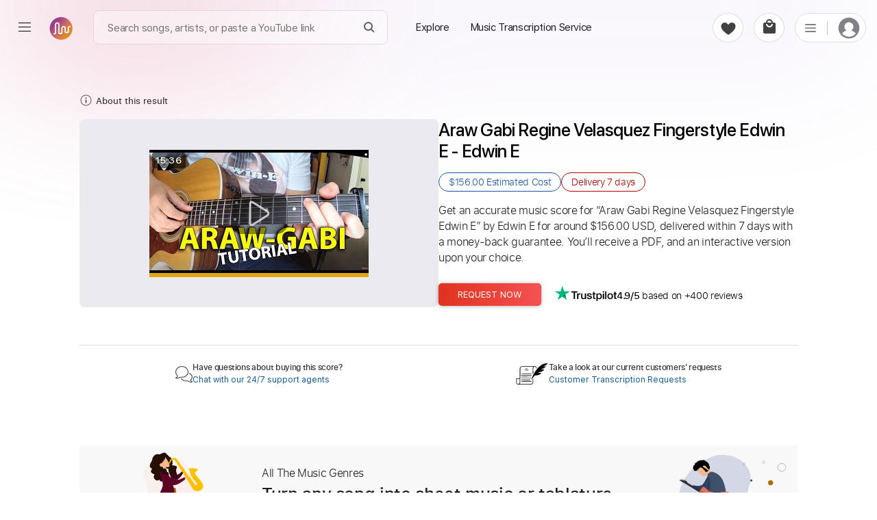

--- FILE ---
content_type: text/html; charset=utf-8
request_url: https://paidtabs.com/search/arawgabi_regine_velasquez_fingerstyle_tutorial_edwine_guitar_tab_chords
body_size: 30883
content:
<!DOCTYPE html><html lang="en" dir="ltr" class="no-touch"><head prefix="og: https://ogp.me/ns# fb: https://ogp.me/ns/fb# schema: https://schema.org/"><title data-next-head="">Araw Gabi Regine Velasquez Fingerstyle Edwin E Chords &amp; Tabs</title><meta name="robots" content="index,follow" data-next-head=""/><meta name="description" content="Get Araw Gabi Regine Velasquez Fingerstyle Edwin E chords by Edwin E transcribed by professionals into sheet music or guitar tab. Affordable." data-next-head=""/><meta property="og:title" content="Araw Gabi Regine Velasquez Fingerstyle Edwin E Chords &amp; Tabs" data-next-head=""/><meta property="og:description" content="Get Araw Gabi Regine Velasquez Fingerstyle Edwin E chords by Edwin E transcribed by professionals into sheet music or guitar tab. Affordable." data-next-head=""/><meta property="og:url" content="https://paidtabs.com/search/Araw_Gabi_Regine_Velasquez_Fingerstyle_Tutorial_Edwin_E_guitar_tab_chords" data-next-head=""/><meta property="og:type" content="website" data-next-head=""/><meta property="og:image" content="https://i.ytimg.com/vi/mdTcXQp_g5o/hq720.jpg" data-next-head=""/><meta property="og:image:alt" content="PDF page for Get Araw Gabi Regine Velasquez Fingerstyle Edwin EEdwin E transcribedprofessionals into sheet music or guitar. Affordable on a white background from PaidTabs" data-next-head=""/><meta property="og:image:type" content="image/jpeg" data-next-head=""/><meta property="og:image:width" content="619" data-next-head=""/><meta property="og:image:height" content="854" data-next-head=""/><meta property="og:locale" content="en_US" data-next-head=""/><meta property="og:site_name" content="PaidTabs" data-next-head=""/><link rel="canonical" href="https://paidtabs.com/search/Araw_Gabi_Regine_Velasquez_Fingerstyle_Tutorial_Edwin_E_guitar_tab_chords" data-next-head=""/><meta name="twitter:card" content="summary_large_image" data-next-head=""/><meta name="twitter:title" content="Araw Gabi Regine Velasquez Fingerstyle Edwin E Chords &amp; Tabs" data-next-head=""/><meta name="twitter:description" content="Get Araw Gabi Regine Velasquez Fingerstyle Edwin E chords by Edwin E transcribed by professionals into sheet music or guitar tab. Affordable." data-next-head=""/><meta name="twitter:image" content="https://i.ytimg.com/vi/mdTcXQp_g5o/hq720.jpg" data-next-head=""/><meta name="twitter:image:alt" content="PDF page for Get Araw Gabi Regine Velasquez Fingerstyle Edwin EEdwin E transcribedprofessionals into sheet music or guitar. Affordable on a white background from PaidTabs" data-next-head=""/><meta name="viewport" content="width=device-width, initial-scale=1.0, viewport-fit=cover" data-next-head=""/><meta name="bingbot" content="index, follow" data-next-head=""/><meta name="theme-color" content="#fff" data-next-head=""/><meta content="text/html" charSet="utf-8" http-equiv="content-type" data-next-head=""/><meta name="keywords" content="Get, Araw, Gabi, Regine, Velasquez, Fingerstyle, Edwin, E, chords, by, Edwin, E, transcribed, by, professionals, into, sheet, music, or, guitar, tab, Affordable Buy, Sell, Request, Music Transcription Service, Guitar, Piano, Chords, Tabs, Sheet" data-next-head=""/><meta name="application-name" content="PaidTabs" data-next-head=""/><meta name="apple-mobile-web-app-title" content="PaidTabs" data-next-head=""/><meta name="apple-mobile-web-app-status-bar-style" content="default" data-next-head=""/><meta name="msapplication-TileImage" content="https://paidtabs.com/logo/144x144.png" data-next-head=""/><meta name="msapplication-TileColor" content="#f8b912" data-next-head=""/><meta name="msapplication-navbutton-color" content="#f8b912" data-next-head=""/><link rel="icon" href="https://paidtabs.com/favicon.ico" type="image/x-icon" data-next-head=""/><link rel="icon" href="https://paidtabs.com/logo/16x16.png" type="image/png" sizes="16x16" data-next-head=""/><link rel="icon" href="https://paidtabs.com/logo/32x32.png" type="image/png" sizes="32x32" data-next-head=""/><link rel="icon" href="https://paidtabs.com/logo/192x192.png" type="image/png" sizes="192x192" data-next-head=""/><link rel="icon" href="https://paidtabs.com/logo/512x512.png" type="image/png" sizes="512x512" data-next-head=""/><link rel="manifest" href="https://paidtabs.com/manifest.json" crossorigin="use-credentials" data-next-head=""/><link rel="apple-touch-icon" href="https://paidtabs.com/logo/57x57.png" sizes="57x57" data-next-head=""/><link rel="apple-touch-icon" href="https://paidtabs.com/logo/72x72.png" sizes="72x72" data-next-head=""/><link rel="apple-touch-icon" href="https://paidtabs.com/logo/76x76.png" sizes="76x76" data-next-head=""/><link rel="apple-touch-icon" href="https://paidtabs.com/logo/114x114.png" sizes="114x114" data-next-head=""/><link rel="apple-touch-icon" href="https://paidtabs.com/logo/120x120.png" sizes="120x120" data-next-head=""/><link rel="apple-touch-icon" href="https://paidtabs.com/logo/144x144.png" sizes="144x144" data-next-head=""/><link rel="apple-touch-icon" href="https://paidtabs.com/logo/152x152.png" sizes="152x152" data-next-head=""/><link rel="apple-touch-icon" href="https://paidtabs.com/logo/180x180.png" sizes="180x180" data-next-head=""/><link rel="apple-touch-icon" href="https://paidtabs.com/logo/192x192.png" sizes="192x192" data-next-head=""/><link rel="apple-touch-icon" href="https://paidtabs.com/logo/256x256.png" sizes="256x256" data-next-head=""/><link rel="apple-touch-icon" href="https://paidtabs.com/logo/384x384.png" sizes="384x384" data-next-head=""/><link rel="apple-touch-icon" href="https://paidtabs.com/logo/512x512.png" sizes="512x512" data-next-head=""/><script async="" src="https://pagead2.googlesyndication.com/pagead/js/adsbygoogle.js?client=ca-pub-7591405669752366" crossorigin="anonymous" type="a83e49dfec583bb5c38a1d41-text/javascript"></script><link rel="search" type="application/opensearchdescription+xml" title="Search for a song" href="https://paidtabs.com/opensearch.xml"/><link data-next-font="" rel="preconnect" href="/" crossorigin="anonymous"/><script id="request" type="application/ld+json" data-nscript="beforeInteractive">{"@context":"https://schema.org/","@type":"Product","name":"Araw Gabi Regine Velasquez Fingerstyle Edwin E Chords & Tabs - Edwin E","image":"https://i.ytimg.com/vi/mdTcXQp_g5o/hqdefault.jpg","description":"Get Araw Gabi Regine Velasquez Fingerstyle Edwin E by Edwin E for around $156.00, delivered within 7 days including chords, tabs, and sheet music in PDF, Guitar Pro, Midi, MusicXML, and other formats.","offers":{"@type":"Offer","price":"156.00","priceCurrency":"USD","itemOffered":"Music Transcription","deliveryLeadTime":"7 days","priceValidUntil":"2027-01-17T02:00:06.000Z","url":"https://paidtabs.com/search/Araw_Gabi_Regine_Velasquez_Fingerstyle_Tutorial_Edwin_E_guitar_tab_chords","availability":"https://schema.org/InStock"},"aggregateRating":{"@type":"AggregateRating","ratingValue":"4.9","bestRating":"5","worstRating":"0","ratingCount":"306"},"brand":{"@type":"Brand","name":"Edwin E"},"isRelatedTo":[{"@type":"Product","name":"Consuelo Velazquez — Besame Mucho Sheet - Consuelo Velasquez","image":{"@context":"https://schema.org","@type":"ImageObject","url":"https://cdn.paidtabs.com/tabs/samples/Consuelo_Velazquez_Besame_Mucho_OlCQVdt3q3.jpeg","height":"854","width":"619","caption":"PDF page for Consuelo Velazquez — Besame Mucho on a white background"},"createdTime":"2023-09-11T17:09:28.707Z","sku":"64ff49c8f7ae78e7de27146b","description":"Consuelo Velazquez — Besame Mucho Piano Sheet Music by Consuelo Velasquez includes Soprano Saxophone and Violin. Get PDF, MusicXML, Midi and MuseScore files.","offers":{"@type":"Offer","price":"4.99","priceCurrency":"USD","url":"https://paidtabs.com/search/consuelo_velazquez_besame_mucho_игорь_зерщиков_MY0_chords_tabs_sheet_music","availability":"https://schema.org/InStock","priceValidUntil":"2027-09-09T20:42:22.000Z","seller":{"@type":"Organization","name":"blei","image":"https://cdn.paidtabs.com/pictures/profile/thumbnails/blei_Fau2neNvJs.webp","url":"https://paidtabs.com/blei"},"itemOffered":{"@type":"MusicComposition","name":"Consuelo Velazquez — Besame Mucho","composer":"Consuelo Velasquez","audio":{"@type":"AudioObject","contentUrl":"https://cdn.paidtabs.com/previews/Consuelo_Velazquez_Besame_Mucho_OlCQVdt3q3.mp3","encodingFormat":"audio/mpeg"}}},"brand":{"@type":"Brand","name":"Consuelo Velasquez"}},{"@type":"Product","name":"Velasquez solo intro Tab & Chords - Thierry Curletto","image":{"@context":"https://schema.org","@type":"ImageObject","url":"https://cdn.paidtabs.com/tabs/samples/Velasquez_solo_intro_Oxb4X623oA.jpeg","height":"854","width":"619","caption":"PDF page for Velasquez solo intro on a white background"},"createdTime":"2025-09-29T14:34:42.777Z","sku":"68da9902c1388b8d7348a66c","description":"Velasquez solo intro Guitar Tab & Chords by Thierry Curletto includes Lead & Rhythm tracks, Capo 3rd fret, Audio-Synced and 72 Bpm. PDF and Guitar Pro.","offers":{"@type":"Offer","price":"4.99","priceCurrency":"USD","url":"https://paidtabs.com/search/velasquez_solo_intro_thierry_curletto_Kh3xSP_chords_tabs_sheet_music","availability":"https://schema.org/InStock","priceValidUntil":"2027-05-11T15:58:29.000Z","seller":{"@type":"Organization","name":"Egor5287","image":"https://cdn.paidtabs.com/pictures/profile/thumbnails/Egor5287_PwLC4zXFTx.webp","url":"https://paidtabs.com/Egor5287"},"itemOffered":{"@type":"MusicComposition","name":"Velasquez solo intro","composer":"Thierry Curletto","audio":{"@type":"AudioObject","contentUrl":"https://cdn.paidtabs.com/previews/Velasquez_solo_intro_Oxb4X623oA.mp3","encodingFormat":"audio/mpeg"}}},"brand":{"@type":"Brand","name":"Thierry Curletto"}},{"@type":"Product","name":"Historia De Un Amor Fingerstyle Guitar Cover /Tutorial Tab - Samet FINGERSTYLE","image":{"@context":"https://schema.org","@type":"ImageObject","url":"https://cdn.paidtabs.com/tabs/samples/Historia_De_Un_Amor_Fingerstyle_Guitar_Cover_Tutorial_TbSGp2k4yP.jpeg","height":"854","width":"619","caption":"PDF page for Historia De Un Amor Fingerstyle Guitar Cover /Tutorial on a white background"},"createdTime":"2025-03-21T16:44:28.571Z","sku":"67dd976c42c830bc967dcdf7","description":"Historia De Un Amor Fingerstyle Guitar Cover /Tutorial Tab by Samet FINGERSTYLE includes Standard Tuning and Key Am. Available in PDF formats.","offers":{"@type":"Offer","price":"5.99","priceCurrency":"USD","url":"https://paidtabs.com/search/historia_de_un_amor_fingerstyle_guitar_cover_tutorial_samet_fingerstyle_MBRvK8_chords_tabs_sheet_music","availability":"https://schema.org/InStock","priceValidUntil":"2027-03-20T11:12:49.000Z","seller":{"@type":"Organization","name":"SmtFINGERSTYLE","image":"https://cdn.paidtabs.com/pictures/profile/thumbnails/q8nhfyfqsx33_b0Xh9DJvfe_defaultPaidTabs.webp","url":"https://paidtabs.com/SmtFINGERSTYLE"},"itemOffered":{"@type":"MusicComposition","name":"Historia De Un Amor Fingerstyle Guitar Cover /Tutorial","composer":"Samet FINGERSTYLE","audio":{"@type":"AudioObject","contentUrl":"https://cdn.paidtabs.com/previews/Historia_De_Un_Amor_Fingerstyle_Guitar_Cover_Tutorial_TbSGp2k4yP.mp3","encodingFormat":"audio/mpeg"}}},"brand":{"@type":"Brand","name":"Samet FINGERSTYLE"}},{"@type":"Product","name":"Barış Manço - Dönence Fingerstyle Guitar Cover Tuturial Tab - Samet FINGERSTYLE","image":{"@context":"https://schema.org","@type":"ImageObject","url":"https://cdn.paidtabs.com/tabs/samples/Bar_Mano_Dnence_Fingerstyle_Guitar_Cover_Tuturial_WvpJLydfix.jpeg","height":"854","width":"619","caption":"PDF page for Barış Manço - Dönence Fingerstyle Guitar Cover Tuturial on a white background"},"createdTime":"2025-02-10T13:51:07.025Z","sku":"67aa044b90cb2cacb5d40629","description":"Barış Manço - Dönence Fingerstyle Guitar Cover Tuturial Tab by Samet FINGERSTYLE includes Standard Tuning and Key Dm. Available in PDF formats.","offers":{"@type":"Offer","price":"6.99","priceCurrency":"USD","url":"https://paidtabs.com/search/barış_manço_dönence_fingerstyle_guitar_cover_tuturial_samet_fingerstyle_dS3Tvj_chords_tabs_sheet_music","availability":"https://schema.org/InStock","priceValidUntil":"2027-02-10T13:16:20.000Z","seller":{"@type":"Organization","name":"SmtFINGERSTYLE","image":"https://cdn.paidtabs.com/pictures/profile/thumbnails/q8nhfyfqsx33_b0Xh9DJvfe_defaultPaidTabs.webp","url":"https://paidtabs.com/SmtFINGERSTYLE"},"itemOffered":{"@type":"MusicComposition","name":"Barış Manço - Dönence Fingerstyle Guitar Cover Tuturial","composer":"Samet FINGERSTYLE","audio":{"@type":"AudioObject","contentUrl":"https://cdn.paidtabs.com/previews/Bar_Mano_Dnence_Fingerstyle_Guitar_Cover_Tuturial_WvpJLydfix.mp3","encodingFormat":"audio/mpeg"}}},"brand":{"@type":"Brand","name":"Samet FINGERSTYLE"}},{"@type":"Product","name":"sting - Shape Of My Heart Fingerstyle Guitar Cover Ttutorial Tab - Samet FINGERSTYLE","image":{"@context":"https://schema.org","@type":"ImageObject","url":"https://cdn.paidtabs.com/tabs/samples/sting_Shape_Of_My_Heart_Fingerstyle_Guitar_Cover_Ttutorial_wLWeu7HPV6.jpeg","height":"854","width":"619","caption":"PDF page for sting - Shape Of My Heart Fingerstyle Guitar Cover Ttutorial on a white background"},"createdTime":"2025-12-28T15:58:48.552Z","sku":"695153b84404cfc8276c9b2f","description":"Sting - Shape Of My Heart Fingerstyle Guitar Cover Ttutorial Tab by Samet FINGERSTYLE includes Capo 2nd fret, Standard Tuning and Key Bm. Get PDF files.","offers":{"@type":"Offer","price":"6.99","priceCurrency":"USD","url":"https://paidtabs.com/search/sting_shape_of_my_heart_fingerstyle_guitar_cover_ttutorial_samet_fingerstyle_ZkdU3R_chords_tabs_sheet_music","availability":"https://schema.org/InStock","priceValidUntil":"2027-12-27T16:38:26.000Z","seller":{"@type":"Organization","name":"SmtFINGERSTYLE","image":"https://cdn.paidtabs.com/pictures/profile/thumbnails/q8nhfyfqsx33_b0Xh9DJvfe_defaultPaidTabs.webp","url":"https://paidtabs.com/SmtFINGERSTYLE"},"itemOffered":{"@type":"MusicComposition","name":"sting - Shape Of My Heart Fingerstyle Guitar Cover Ttutorial","composer":"Samet FINGERSTYLE","audio":{"@type":"AudioObject","contentUrl":"https://cdn.paidtabs.com/previews/sting_Shape_Of_My_Heart_Fingerstyle_Guitar_Cover_Ttutorial_wLWeu7HPV6.mp3","encodingFormat":"audio/mpeg"}}},"brand":{"@type":"Brand","name":"Samet FINGERSTYLE"}},{"@type":"Product","name":"Regime Change Tab & Chords - Disciple | PaidTabs.com","image":{"@context":"https://schema.org","@type":"ImageObject","url":"https://cdn.paidtabs.com/tabs/samples/Regime_Change_koJ2itORhH.jpeg","height":"854","width":"619","caption":"PDF page for Regime Change on a white background"},"createdTime":"2024-04-02T22:03:12.096Z","sku":"660c80a099935974a4c00dc5","description":"Regime Change Guitar Tab & Chords by Disciple includes Lead & Rhythm tracks, Audio-Synced, Dropped C Tuning, 100 Bpm and Key Cm. Get PDF and Guitar Pro files.","offers":{"@type":"Offer","price":"9.00","priceCurrency":"USD","url":"https://paidtabs.com/search/regime_change_disciple_cy2_chords_tabs_sheet_music","availability":"https://schema.org/InStock","priceValidUntil":"2027-01-03T10:01:02.000Z","seller":{"@type":"Organization","name":"Gitagram","image":"https://cdn.paidtabs.com/pictures/profile/thumbnails/AmriGitagram_xI66SuwIwt.webp","url":"https://paidtabs.com/Gitagram"},"itemOffered":{"@type":"MusicComposition","name":"Regime Change","composer":"Disciple","audio":{"@type":"AudioObject","contentUrl":"https://cdn.paidtabs.com/previews/Regime_Change_koJ2itORhH.mp3","encodingFormat":"audio/mpeg"}}},"brand":{"@type":"Brand","name":"Disciple"}}]}</script><link rel="preload" href="/_next/static/css/23c837e702419d83.css" as="style"/><link rel="stylesheet" href="/_next/static/css/23c837e702419d83.css" data-n-g=""/><link rel="preload" href="/_next/static/css/97039fb9135e5c40.css" as="style"/><link rel="stylesheet" href="/_next/static/css/97039fb9135e5c40.css" data-n-p=""/><noscript data-n-css=""></noscript><script defer="" nomodule="" src="/_next/static/chunks/polyfills-42372ed130431b0a.js" type="a83e49dfec583bb5c38a1d41-text/javascript"></script><script src="/_next/static/chunks/webpack-0db95bb2be00b383.js" defer="" type="a83e49dfec583bb5c38a1d41-text/javascript"></script><script src="/_next/static/chunks/framework-97862ef36bc4065f.js" defer="" type="a83e49dfec583bb5c38a1d41-text/javascript"></script><script src="/_next/static/chunks/main-51a54045d611bada.js" defer="" type="a83e49dfec583bb5c38a1d41-text/javascript"></script><script src="/_next/static/chunks/pages/_app-bf848ee5a9b0eb3c.js" defer="" type="a83e49dfec583bb5c38a1d41-text/javascript"></script><script src="/_next/static/chunks/2867-0f645b6509d8bd84.js" defer="" type="a83e49dfec583bb5c38a1d41-text/javascript"></script><script src="/_next/static/chunks/7108-01658ff8e779f12b.js" defer="" type="a83e49dfec583bb5c38a1d41-text/javascript"></script><script src="/_next/static/chunks/974-9a8a434241ff046a.js" defer="" type="a83e49dfec583bb5c38a1d41-text/javascript"></script><script src="/_next/static/chunks/6190-096aed524a13b64a.js" defer="" type="a83e49dfec583bb5c38a1d41-text/javascript"></script><script src="/_next/static/chunks/1011-1bd19ba090c23adb.js" defer="" type="a83e49dfec583bb5c38a1d41-text/javascript"></script><script src="/_next/static/chunks/7010-babbb9d1767a7ed2.js" defer="" type="a83e49dfec583bb5c38a1d41-text/javascript"></script><script src="/_next/static/chunks/2254-54f0ae0d2784b1f6.js" defer="" type="a83e49dfec583bb5c38a1d41-text/javascript"></script><script src="/_next/static/chunks/1849-3e64e54e00888a94.js" defer="" type="a83e49dfec583bb5c38a1d41-text/javascript"></script><script src="/_next/static/chunks/pages/search/%5BsearchValue%5D-7e821455da451963.js" defer="" type="a83e49dfec583bb5c38a1d41-text/javascript"></script><script src="/_next/static/QKPB_wHlo8o9J4plDxtkM/_buildManifest.js" defer="" type="a83e49dfec583bb5c38a1d41-text/javascript"></script><script src="/_next/static/QKPB_wHlo8o9J4plDxtkM/_ssgManifest.js" defer="" type="a83e49dfec583bb5c38a1d41-text/javascript"></script><style id="__jsx-6f5416e4ae7fd93e">.material-icons{display:none}.ssr{display:none}div.hero .hero_text h1{font-family:"system-ui",helvetica,sans-serif;line-height:1.085}div.hero .hero_text h1 b{font-weight:600!important}</style><style id="__jsx-aa48e9feb848b783">header.main-header-4678{height:108px}.simBG{background-image:linear-gradient(178deg,#c5cefe 23%,#5b18b22e 40%);position:absolute;width:calc(100% + 60px);height:100%;opacity:.1;left:-30px;right:0;top:-20px;border-radius:15px;z-index:-1}.simBG1{background-image:linear-gradient(178deg,rgb(199 137 44)23%,#5b18b22e 110%);position:absolute;width:calc(100% + 60px);height:calc(100% + 40px);opacity:.1;left:-30px;right:0;top:-10px;border-radius:15px;z-index:-1}.blConr{height:40px;background:#c30405;margin-bottom:10px;width:100%;border-radius:6px;display:flex;align-items:center;color:white;font-weight:bold;-webkit-user-select:none;user-select:none}.blconImg{margin-right:10px;width:28px;display:flex;align-items:center;justify-content:center}.blConr img{margin-right:11px;height:100%;flex-shrink:0;display:flex;display:-webkit-flex;justify-content:flex-start;-webkit-justify-content:flex-start;align-items:center;-webkit-align-items:center;flex-direction:row}.spanOfferDiv{font-size:13px;flex:1;display:flex;display:-webkit-flex;justify-content:center;-webkit-justify-content:center;flex-direction:column;flex-wrap:nowrap;-webkit-flex-wrap:nowrap}.ofNum{min-width:60px;color:#ffe8b9;font-size:20px;font-weight:bolder;font-family:"SFProDisplay",sans-serif;padding-left:11px}.blSpanOffer{max-height:100%;position:relative;color:#FFF;font-size:13px;font-weight:bold;line-height:18px;-webkit-line-clamp:2;overflow:hidden;text-overflow:ellipsis;display:-webkit-box;-webkit-box-orient:vertical;flex:1 1 auto;width:100%;text-transform:capitalize}.blSmallOffer{font-size:12px;font-weight:bold;white-space:normal;line-height:16px;max-height:36px;text-align:right;margin-right:15px;width:auto;display:flex;align-items:center}.main-column497d{max-width:1080px;margin-left:auto;margin-right:auto;padding-left:16px;padding-right:16px}.detail-group29d8{display:flex;gap:60px}.right-498s{max-width:540px}.detail-item-084{flex:1}.preview-9d8{display:flex;flex-direction:column;border:1px solid#dcdcdc;border-radius:12px;max-height:516px;min-height:450px;height:75vw}.img-457{position:relative;cursor:zoom-in;height:411px}.saleBF{}.saleBF .btns-98d button{width:100%;max-width:100%;height:45px}.saleBF button.buy-98d{background:#222}.fd0{color:#565959;font-size:16px}.fd1{vertical-align:baseline;text-decoration:line-through}.imgPgs1{position:absolute;bottom:12px;font-size:11px;font-weight:bold;right:6px;background:#f7f7f7;border:1px solid#dcdcdc;padding:5px;-webkit-border-radius:6px;-moz-border-radius:6px;border-radius:6px}.imgPgs{position:absolute;bottom:10px;font-size:12px;font-weight:bold;right:17px;background:#f7f7f7;padding:6px;border:1px solid#c1c1c1;border-radius:5px}.img-457 img{width:100%;height:100%;-o-object-fit:cover;object-fit:cover;-o-object-position:top;object-position:top;border-radius:12px;padding:20px 20px;background:white}.gpSample{display:flex;align-items:center;cursor:pointer}.gpSample:hover .waveImgDiv{color:#fff;background:#c3532a}.gpMob{border-radius:0!important;border-top:none!important;padding:22px 0!important;border-bottom:1px solid#dcdcdc}.audio-89d9{width:100%;height:100%;padding:15px 26px 16px 26px;background-color:#fff;border-top:1px solid#dcdcdc;border-radius:0 0 12px 12px;height:103px}.embed-audio-d98{position:relative;display:flex;align-items:center;height:43px}.audio-89d9 .label-8d{margin-bottom:10px;display:block;font-size:15px;line-height:1.2;font-family:"SFProText","Helvetica","Arial",sans-serif;font-weight:600;color:#333}.embed-audio-d98>div{display:flex;align-items:center}.play-btn-09d{cursor:pointer;flex:none}.sound-propagation-478{width:100%;height:100%}.sound-propagation-478 .wave-654{width:100%;height:100%;-o-object-fit:contain;object-fit:contain;-o-object-position:left;object-position:left}.score-source-d98{margin-top:20px;margin-bottom:25px}.source-info-9d8{display:none}.source-media-38i93{display:flex;border-radius:8px;overflow:hidden;padding:2px}.source-media-38i93 iframe{border-radius:8px;max-width:490px;width:100%!important;max-height:265px;height:24vw!important}.assurance-d89{display:flex;gap:61px;text-align:center;justify-content:space-around}.assurance-d89 .child-894{display:flex;flex-direction:column;align-items:center;gap:14px;max-width:155px}.icon-s9d8{width:-webkit-max-content;width:-moz-max-content;width:max-content;height:33px}.desc-8d98{font-size:12px;line-height:1.2;font-family:"SFProText","Helvetica","Arial",sans-serif;font-weight:300;color:#333}.contact-group02od{display:flex;gap:77px;margin-top:25px;margin-bottom:75px}.item-8d9{border-top:1px solid#d8d8d8;padding:17px 4px 5px 4px;flex:1}.content-d89{display:flex;align-items:center;justify-content:center;gap:10px;font-family:"SFProText"}.content-d89 .ico-d8{display:flex;height:49px;display:flex;justify-content:center;align-items:center}.question-8de8{font-size:12px;font-weight:600;color:#333}.solution-d8{font-size:12px;font-weight:400;color:#125B9B;cursor:pointer;background:none;font-family:"SFProText","Helvetica Neue",Helvetica,Arial,sans-serif;text-align:left;text-transform:none}.content-d89 .txt-89d{line-height:1.2;display:flex;flex-direction:column;gap:4px}.title-section-99d8>*{display:inline}.spHQ{color:#7d2631;background:#fadce0;font-weight:600;display:flex;align-items:center;justify-content:center;border-radius:50px;width:max-content;font-size:12px;padding:4px 8px;margin:7px 7px 7px 0}.spHQ svg{margin-right:4px;height:auto;width:14px}.title-89d{font-size:clamp(20px,2.7vw,26px);font-weight:500;line-height:1.2;color:#000;font-family:"SFProDisplay","system-ui",helvetica,sans-serif;white-space:pre-wrap;word-wrap:break-word;overflow-wrap:anywhere}.date-9d8{font-size:14px;font-weight:300;color:#767676;font-family:"SFProText","Helvetica","Arial",sans-serif;white-space:nowrap;margin-left:10px;-webkit-user-select:none;user-select:none}.artist-89d a:hover{text-decoration:underline;cursor:pointer}.learn-more-ref:hover{text-decoration:underline}.solution-d8:hover{text-decoration:underline}.spRev{cursor:pointer;color:#1d1d1f;-webkit-user-select:none;user-select:none;justify-content:flex-start;display:flex;flex:1;width:100%;margin:10px 0 8px;font-weight:5;font-size:15px;display:flex;align-items:center;font-weight:600;cursor:pointer}.spRev0{margin-left:5px}.spRev:hover .spRev0{text-decoration:underline}.artist-89d{font-size:18px;font-weight:300;line-height:1.7;color:black;display:block;margin-top:12px;margin-bottom:26px;font-family:"SFProText","Helvetica","Arial",sans-serif;height:30px}.price-details-d98s{font-size:clamp(15px,2vw,16px);margin-bottom:26px;font-family:"SFProText"}.btns-98d button{height:33px;border-radius:5px;min-width:150px;font-size:13px;font-family:"SFProText","Helvetica","Arial",sans-serif;font-weight:400;color:#fff;cursor:pointer;text-transform:uppercase}.price-details-d98s{margin-bottom:26px}.price-details-d98s .price-09d{min-width:90px;display:inline-block;font-size:19px;font-weight:400;color:#a22b06;line-height:1.5}.priceDis{position:relative}.priceDis:after{content:"";position:absolute;left:0;right:0;background:#c90b0a78;bottom:8px;height:1px;transform:rotate(354deg)}.price-details-d98s .discount-d89{font-size:15px;font-weight:bold;color:#c90a0a;line-height:2;white-space:nowrap;margin-left:10px}.price-details-d98s .tax-8d9{font-size:14px;color:#007600;font-weight:600}.btns-98d{display:flex}.checkout-23i:hover{box-shadow:0 0 4px -1px rgb(0 0 0/20%),0 1px 5px 0 rgb(0 0 0/14%),0 0 10px 0 rgb(0 0 0/12%)}.buy-98d:hover{box-shadow:0 0 4px -1px rgb(0 0 0/20%),0 1px 5px 0 rgb(0 0 0/14%),0 0 10px 0 rgb(0 0 0/12%)}.btns-98d .buy-98d{background-image:linear-gradient(to right,#e03220,#f55252);margin-right:15px}.btns-98d .cart-29:hover{background-color:#ffe6ce!important}.explore-23i:hover{background-color:#ffe6ce!important}.btns-98d .cart-29{color:#9e5e04;border:1px solid#9e5e04;background-color:rgba(0,0,0,0)}.cart-29.added-29:hover{background-color:#e4f8e9!important}.cart-29.added-29{background-color:white;color:green;font-weight:600;display:flex;border-color:green;justify-content:center;align-items:center}.security-d98{margin-top:33.4px;margin-bottom:10px;border-radius:11px;border:1px solid#e8e8e8;background-color:#fcfcfc;padding:25px}.ico-d89{display:flex;width:28px;height:26px;justify-content:center;flex:none;margin-right:11px}.desc-d9829{display:flex;align-items:center}.title-8i9d{font-size:14px;font-family:"SFProText","Helvetica","Arial",sans-serif;font-weight:700;line-height:1.8;color:#333}.desc-9838s{font-size:12px;font-weight:300;font-family:"SFProText","Helvetica","Arial",sans-serif;color:#333}.learn-more-ref{text-decoration:none;color:#333;font-weight:500;white-space:nowrap}.payment-img-467{height:33px;margin-top:13px}.payment-img-467 img{width:100%;height:100%;-o-object-fit:contain;object-fit:contain;-o-object-position:left;object-position:left}.more-info-d89 .item-899d .item-container-945d8{padding-top:28px;padding-bottom:28px}.fe-box{display:block;margin-bottom:15px;-webkit-border-radius:4px;-moz-border-radius:4px;border-radius:4px;padding:15px 20px;background:#f9f5fd}.fe-boxes{display:grid;grid-template-columns:1fr 1fr 1fr 1fr;grid-gap:30px 25px;gap:30px 25px}.fe-item{display:flex;gap:7px;align-items:center}.fe-iTitle{font-size:13px;color:gray;font-weight:400}.fe-iValue{font-size:14px;font-weight:500;color:#333;font-family:"SFProText","Helvetica","Arial",sans-serif}.status-98d{font-weight:500}.title-d892{font-size:clamp(20px,3vw,25px);font-weight:600;line-height:1.1;color:#333;font-family:"SFProText","system-ui",helvetica,sans-serif;letter-spacing:-.03rem}.title-d892 .artist-457{font-weight:400}.scores-list-d89{display:grid;grid-template-columns:repeat(3,1fr);gap:40px 2.5vw;margin-top:33px;margin-bottom:6px}.score-item-902{border:1px solid#707070;border-radius:34px;margin-left:auto;margin-right:auto;width:100%;max-width:279px;height:255px}.load-more-btn-w298{width:100%;display:flex;justify-content:center}.load-btn-8d{display:flex;justify-content:center;align-items:center;font-size:14px;font-weight:400;color:#CF3607;background-color:rgb(242 243 244);padding:6px 28px;font-family:"SFProText","Helvetica","Arial",sans-serif;cursor:pointer;min-width:140px;font-weight:600;-webkit-border-radius:50px;-moz-border-radius:50px;border-radius:50px}.details-tab-4364{margin-bottom:19px}.cart-reminder-tab-389{margin-top:20px;padding-top:60px;padding-bottom:140px;text-align:center}.title-d9892 a{display:inline-flex;align-items:center}.title-d9892{font-size:32px;font-family:"SFProDisplay","system-ui",helvetica,sans-serif;font-weight:500;margin-bottom:38.2px;letter-spacing:-.009em;color:#1d1d1f}.btns-89d8{display:flex;justify-content:center;gap:22px}.btn-039s{font-weight:300;font-size:14px;font-family:"SFProText","Helvetica","Arial",sans-serif;border-radius:23px;cursor:pointer;height:43px;text-transform:uppercase}.checkout-23i{width:157px;background-color:#e03220;color:#fff}.explore-23i{width:180px;color:#9e5e04;border:1px solid#9e5e04;background-color:rgba(0,0,0,0)}.note-preview-mob-989d{display:none}.audio-845d9{display:none}.embed-audio-d8798{padding-top:10px;display:flex;height:60px;gap:14px}.play-btn-096d{flex:none;cursor:pointer}.sound-propagation-47788{width:100%;height:100%}img.wave-64854{width:100%;height:100%;-o-object-fit:contain;object-fit:contain;-o-object-position:left;object-position:left}@media screen and (max-width:700px){.btns-98d button{min-width:50%}.imgPgsS{bottom:10px}header.main-header-4678{height:30px}.main-column497d{padding-left:0px;padding-right:0px}.main-column-mob-938d{padding-left:24px;padding-right:24px}.preview-9d8,.assurance-d89,.chat-d98s9{display:none}.artist-89d{margin-bottom:16px}.detail-group29d8{flex-direction:column-reverse;gap:0px}.source-media-38i93{justify-content:center}.source-media-38i93 iframe{height:50vw!important;max-width:520px}.security-d98{border-radius:0px}.child-gp9d9{display:flex;flex-direction:column}.score-source-d98{margin-top:0px;margin-bottom:0px}.score-container-90d8{border-top:1px solid#dcdcdc;padding-top:15px}.source-info-9d8{display:flex;flex-direction:column;margin-bottom:6px}.source-info-9d8 .label-8d9{font-size:16px;font-weight:600;line-height:1.2;color:#333;font-family:"SFProText","Helvetica","Arial",sans-serif;margin-bottom:5px}.source-info-9d8 .ref-8d{font-size:12px;font-family:"SFProText","Helvetica","Arial",sans-serif;font-weight:200;color:#c38025;line-height:1.2}.contact-group02od{margin-top:31px;margin-bottom:29px}.request-d998{border-top:1px solid#f1f1f1;border-bottom:1px solid#f1f1f1;padding-top:15px;padding-bottom:15px;padding-right:24px;padding-left:24px;background-color:#fcfcfc}.img-d98w{position:relative;max-height:240px;overflow:hidden;max-width:315px;width:100%;height:55vw;min-height:120px;border:1px solid#dcdcdc;border-radius:5px 5px 0px 0px;margin-bottom:4px;cursor:zoom-in}.img-d98w img{width:100%;height:100%;-o-object-fit:cover;object-fit:cover;-o-object-position:top;object-position:top}.note-preview-mob-989d{display:flex;flex-direction:column;align-items:center;margin-bottom:24px}.preview-89d8{font-size:12px;font-weight:500;background-color:rgba(0,0,0,0);text-decoration:underline;cursor:pointer;color:#5a5a55;font-family:"SFProText";margin:10px 0 0}.audio-845d9{display:block}}@media screen and (max-width:425px){.artist-89d{margin-top:13px}.price-details-d98s{margin-bottom:19px}.btns-98d{width:100%;padding:0 8px;justify-content:center}.btns-98d .buy-98d{width:100%;font-size:11px}.btns-98d .cart-29{width:100%;font-size:11px}.btns-98d .security-d98{margin-top:32.9px}.title-8i9d{font-size:13px}.desc-9838s{font-size:12px}.payment-img-467{height:27.21px;margin-top:10.1px}.security-d98{padding:25px 24px 25px 24px}.data-89d{margin-top:4px}.data-89d .txt-3899s{font-size:13px;font-weight:200}.main-column497d:not(.noPd){padding-top:30px}.title-d9892{font-size:25px;line-height:1.2;margin-bottom:25px}.btns-89d8{gap:12px}.btn-039s{height:35px;font-size:12px}.load-btn-8d{font-size:14px}}</style></head><body><div id="__next"><div id="container" class="containerApp"><div class="_container_home"><div><div class="mainSideBar "><div class="aside2BG"></div><aside class="Explore_aside__rrnxW aside2 "><div class="Explore_f3d__BWiC0 Explore_mobLogo__71YLX" style="padding:0 10px"><button class="Explore_g3s__7hb7r"><svg height="24" viewBox="0 0 24 24" width="24" preserveAspectRatio="xMidYMid meet" focusable="false"><g><path d="M12.7,12l6.6,6.6l-0.7,0.7L12,12.7l-6.6,6.6l-0.7-0.7l6.6-6.6L4.6,5.4l0.7-0.7l6.6,6.6l6.6-6.6l0.7,0.7L12.7,12z"></path></g></svg></button><a style="width:190px;height:94px;padding:10px 12px" class="" rel="noopener noreferrer" href="/"><figure class="logo"><img src="https://paidtabs.com/_next/static/media/horizontal.0b063000.svg" draggable="false" width="179px" height="72px" style="max-width:179px" alt="PaidTabs Logo"/></figure></a></div><div class="Explore_sidebar__KjD4a mainAside" id="sideScroll"><div class="Explore_section__0JZsk"><ul><li><a class="Explore_item__4UfSd" rel="noopener noreferrer" href="/"><svg enable-background="new 0 0 24 24" class="Explore_svgInactive__t8WYV" height="24" viewBox="0 0 24 24" width="24" focusable="false"><path d="m12 4.44 7 6.09V20h-4v-6H9v6H5v-9.47l7-6.09m0-1.32-8 6.96V21h6v-6h4v6h6V10.08l-8-6.96z"></path></svg><svg enable-background="new 0 0 24 24" class="Explore_svgActive__6SeJO" style="display:none" height="24" viewBox="0 0 24 24" width="24" focusable="false"><g><path d="M4 21V10.08l8-6.96 8 6.96V21h-6v-6h-4v6H4z"></path></g></svg><span>Home</span></a></li><li><a class="Explore_item__4UfSd" rel="noopener noreferrer" href="/scores/history"><svg height="24" viewBox="0 0 24 24" width="24" style="height:22px" focusable="false"><g><path d="M14.97 16.95 10 13.87V7h2v5.76l4.03 2.49-1.06 1.7zM22 12c0 5.51-4.49 10-10 10S2 17.51 2 12h1c0 4.96 4.04 9 9 9s9-4.04 9-9-4.04-9-9-9C8.81 3 5.92 4.64 4.28 7.38c-.11.18-.22.37-.31.56L3.94 8H8v1H1.96V3h1v4.74c.04-.09.07-.17.11-.25.11-.22.23-.42.35-.63C5.22 3.86 8.51 2 12 2c5.51 0 10 4.49 10 10z"></path></g></svg><span>History</span></a></li></ul></div><div class="Explore_section__0JZsk"><div class="Explore_headSec__HZmyJ">Music Transcription Service</div><ul><li><a class="Explore_item__4UfSd" rel="noopener noreferrer" href="/tab-request"><svg enable-background="new 0 0 24 24" height="24" viewBox="0 0 24 24" width="24" focusable="false"><path d="M12 4v9.38c-.73-.84-1.8-1.38-3-1.38-2.21 0-4 1.79-4 4s1.79 4 4 4 4-1.79 4-4V8h6V4h-7zM9 19c-1.66 0-3-1.34-3-3s1.34-3 3-3 3 1.34 3 3-1.34 3-3 3zm9-12h-5V5h5v2z"></path></svg><span>Request Score</span></a></li><li><a class="Explore_item__4UfSd" rel="noopener noreferrer" href="/tabs"><svg enable-background="new 0 0 24 24" height="24" viewBox="0 0 24 24" width="24" focusable="false"><path d="M10 18v-6l5 3-5 3zm7-15H7v1h10V3zm3 3H4v1h16V6zm2 3H2v12h20V9zM3 10h18v10H3V10z"></path></svg><span>View Samples</span></a></li><li><a class="Explore_item__4UfSd" rel="noopener noreferrer" href="/public_requests"><svg xmlns="http://www.w3.org/2000/svg" width="22" height="22" viewBox="0 -960 960 960"><path d="m152-145-23-7q-32-14-43.5-48t6.5-67l60-136v258Zm186 78q-34 0-58-24t-24-58v-207l92 262q2 8 6 14t10 13h-26Zm188-24q-21 9-44-4t-33-36L258-650q-10-23 2-45t37-32l318-115q23-8 45 4t32 36l191 513q7 25-3 49t-35 33L526-91Zm-82-495q12 0 21-9t9-21q0-12-9-21t-21-9q-12 0-21 9t-9 21q0 12 9 21t21 9Zm63 437 318-116-191-519-318 115 191 520ZM316-669l318-115-318 115Z"></path></svg><span>Customers&#x27; Requests</span></a></li><li><a target="_blank" class="Explore_item__4UfSd" rel="noopener noreferrer" href="/signup"><svg height="22" viewBox="0 -960 960 960" width="22"><path d="M480-464.615q-49.5 0-84.75-35.25T360-584.615v-110.001q0-18.91 13.013-32.147Q386.025-740 404.615-740q11.923 0 21.577 5.461 9.654 5.462 16.116 14.616 6.461-9.154 16.115-14.616Q468.077-740 480-740q11.923 0 21.577 5.461 9.654 5.462 16.115 14.616 6.462-9.154 16.116-14.616Q543.462-740 555-740q19.231 0 32.116 13.237Q600-713.526 600-694.616v110.001q0 49.5-35.25 84.75T480-464.615Zm0-40q33 0 56.5-23.5t23.5-56.5v-100H400v100q0 33 23.5 56.5t56.5 23.5ZM200-175.384v-65.847q0-24.769 14.423-46.346 14.423-21.577 38.808-33.5 56.615-27.154 113.307-40.731Q423.231-375.385 480-375.385q56.769 0 113.462 13.577 56.692 13.577 113.307 40.731 24.385 11.923 38.808 33.5Q760-266 760-241.231v65.847H200Zm40-40.001h480v-25.846q0-13.307-8.577-25-8.577-11.692-23.731-19.769-49.384-23.923-101.836-36.654Q533.405-335.385 480-335.385q-53.405 0-105.856 12.731Q321.692-309.923 272.308-286q-15.154 8.077-23.731 19.769-8.577 11.693-8.577 25v25.846Zm240 0Zm0-469.23Z"></path></svg><span class="Explore_liHide__aiSUG">Become a Transcriber</span></a></li></ul></div><div class="Explore_section__0JZsk"><div class="Explore_headSec__HZmyJ">Score Marketplace</div><ul><li><a target="_self" class="Explore_item__4UfSd" rel="noopener noreferrer" href="/notes/trending"><svg xmlns="http://www.w3.org/2000/svg" width="24" height="24" viewBox="0 0 24 24" fill="none"><g clip-path="url(#clip0_2_1206)"><path d="M14.72 17.84C14.4 18.11 13.89 18.37 13.49 18.5C12.15 18.83 11.08 18.16 10.87 18.04C10.66 17.93 10.09 17.66 10.09 17.66L10.5 17.53C11.84 16.99 12.39 16.29 12.59 15.42C12.79 14.58 12.43 13.86 12.28 13.03C12.16 12.34 12.17 11.75 12.4 11.13C12.42 11.08 12.52 10.7 12.52 10.7L12.65 11.11C13.36 12.62 15.37 13.29 15.72 14.95C15.75 15.1 15.77 15.25 15.77 15.41C15.8 16.3 15.4 17.26 14.72 17.84ZM12.4 4.34C12.28 4.42 12.18 4.49 12.09 4.56C9.10001 6.87 9.18001 10.49 9.78001 13.11L9.79001 13.14L9.80001 13.17C9.86001 13.52 9.75001 13.87 9.52001 14.13C9.28001 14.39 8.94001 14.54 8.57001 14.54C8.13001 14.54 7.72001 14.34 7.35001 13.94C6.68001 13.21 6.18001 12.37 5.85001 11.48C5.49001 12.25 5.10001 13.46 5.18001 14.67C5.22001 15.18 5.30001 15.67 5.43001 16.1C5.61001 16.7 5.86001 17.26 6.18001 17.75C7.23001 19.41 9.06001 20.57 10.96 20.8C11.38 20.85 11.81 20.88 12.22 20.88C13.56 20.88 15.47 20.61 16.96 19.31C18.73 17.75 19.31 15.32 18.4 13.25C18.36 13.15 18.34 13.11 18.31 13.06L18.27 12.98C18.06 12.56 17.8 12.17 17.52 11.84C17.28 11.54 17.04 11.28 16.73 11.01C16.43 10.74 16.09 10.5 15.73 10.24C15.27 9.91 14.8 9.57 14.35 9.15C12.98 7.83 12.3 6.11 12.4 4.34ZM14.41 2C14.41 2 14.21 2.2 13.85 2.99C13.19 4.91 13.7 6.94 15.19 8.38C15.92 9.07 16.8 9.55 17.55 10.22C17.87 10.51 18.17 10.81 18.44 11.15C18.8 11.57 19.1 12.04 19.35 12.53C19.4 12.63 19.45 12.73 19.49 12.83C20.61 15.38 19.85 18.3 17.76 20.14C16.23 21.47 14.22 22 12.22 22C11.75 22 11.27 21.97 10.81 21.91C8.52001 21.63 6.39001 20.25 5.18001 18.34C4.79001 17.74 4.50001 17.08 4.30001 16.41C4.14001 15.87 4.05001 15.31 4.01001 14.74C3.89001 12.86 4.68001 11.11 5.09001 10.43C5.50001 9.74 6.64001 8.25 6.64001 8.25C6.64001 8.25 6.64001 8.28 6.63001 8.34C6.41001 10.11 7.00001 11.88 8.22001 13.22C8.37001 13.39 8.49001 13.44 8.56001 13.44C8.62001 13.44 8.65001 13.4 8.64001 13.35C7.79001 9.59 8.37001 6 11.35 3.7C11.94 3.24 12.86 2.76 13.33 2.52C13.8 2.28 14.41 2 14.41 2Z" fill="#030303"></path></g><defs><clipPath id="clip0_2_1206"><rect width="24" height="24" fill="white"></rect></clipPath></defs></svg><span>Trending</span></a></li><li><a target="_self" class="Explore_item__4UfSd" rel="noopener noreferrer" href="/notes/new-releases"><svg xmlns="http://www.w3.org/2000/svg" height="24" fill="#333" viewBox="0 -960 960 960" width="24"><path d="m355.728-94.27-69.804-117.885-133.115-28.863 13.231-136.329L76.617-480l89.423-102.656-13.231-136.305 133.167-28.846 69.717-117.922 124.289 53.415 124.29-53.415 69.804 117.884 133.115 28.863-13.231 136.329L883.383-480 793.96-377.344l13.231 136.305-133.167 28.846-69.717 117.922-124.289-53.415-124.29 53.415Zm23.887-71.768L480-208.461l101.615 42.423 56.77-94.385 108.364-25.298-10.033-111.061L809.962-480l-73.246-84.454 10.033-111.061-108.364-24.062-58-94.385L480-751.539l-101.615-42.423-56.77 94.385-108.364 24.062 10.033 111.061L150.038-480l73.246 83.218-10.033 112.297 108.364 24.062 58 94.385ZM480-480Zm-41.192 124.114 207.306-207.306-39.729-40.153-167.511 167.577-85.259-84.769-39.729 39.729 124.922 124.922Z"></path></svg><span>New Releases</span></a></li><li style="display:none"><a class="Explore_item__4UfSd" rel="noopener noreferrer" href="/christmas-tabs"><svg xmlns="http://www.w3.org/2000/svg" height="28" viewBox="0 -960 960 960" width="28"><path d="M519.539-120h-79.078v-160H195.384l160-240h-78.461L480-810.77 683.077-520h-78.461l160 240H519.539v160ZM270-320h160-76 252-76 160-420Zm0 0h420L530-560h76L480-740 354-560h76L270-320Z"></path></svg><span>Christmas TABs</span></a></li><li><a class="Explore_item__4UfSd" rel="noopener noreferrer" href="/sell_sheet_music_online"><svg height="24" viewBox="0 -960 960 960" width="24"><path d="M520-420h40v-120h120v-40H560v-120h-40v120H400v40h120v120ZM324.615-280Q297-280 278.5-298.5 260-317 260-344.615v-430.77Q260-803 278.5-821.5 297-840 324.615-840h430.77Q783-840 801.5-821.5 820-803 820-775.385v430.77Q820-317 801.5-298.5 783-280 755.385-280h-430.77Zm0-40h430.77q9.231 0 16.923-7.692Q780-335.385 780-344.615v-430.77q0-9.23-7.692-16.923Q764.616-800 755.385-800h-430.77q-9.23 0-16.923 7.692Q300-784.615 300-775.385v430.77q0 9.23 7.692 16.923Q315.385-320 324.615-320Zm-120 160Q177-160 158.5-178.5 140-197 140-224.615v-470.77h40v470.77q0 9.231 7.692 16.923Q195.384-200 204.615-200h470.77v40h-470.77ZM300-800v480-480Z"></path></svg><span>Sell Your Scores</span></a></li></ul></div><div class="Explore_section__0JZsk"><div class="Explore_headSec__HZmyJ">Rising Talent</div><ul translate="no"><li><a class="Explore_item__4UfSd" rel="noopener noreferrer" href="/BERNTH"><img src="https://paidtabs.com/_next/static/media/bernth.128d13de.jpg" draggable="false" width="28" height="28" alt="BERNTH official Profile"/><span class="Explore_liHide__aiSUG">BERNTH</span></a></li><li><a class="Explore_item__4UfSd" rel="noopener noreferrer" href="/BALTHVS"><img src="https://cdn.paidtabs.com/pictures/profile/main/balthaguir47_RluP582gwe.webp" draggable="false" width="28" height="28" style="object-fit:cover" alt="BALTHVS official Profile"/><span class="Explore_liHide__aiSUG">BALTHVS</span></a></li><li><a class="Explore_item__4UfSd" rel="noopener noreferrer" href="/pauldavids"><img src="https://paidtabs.com/_next/static/media/PaulDavids.b76cbea7.jpg" draggable="false" width="28" height="28" alt="Paul Davids official Profile"/><span class="Explore_liHide__aiSUG">Paul Davids</span></a></li><li><a class="Explore_item__4UfSd" rel="noopener noreferrer" href="/Hvetter"><img src="https://cdn.paidtabs.com/pictures/profile/main/hvetter2473_jlMgC1BVtR_defaultPaidTabs.webp" draggable="false" width="28" height="28" alt="Hvetter Official Profile"/><span class="Explore_liHide__aiSUG">Hvetter</span></a></li><li><a class="Explore_item__4UfSd" rel="noopener noreferrer" href="/heyitsmeyus"><img src="https://cdn.paidtabs.com/pictures/profile/main/yusninja60637_FYDY0OBSm7.webp" draggable="false" width="28" height="28" alt="Heyitsmeyus Official Profile"/><span class="Explore_liHide__aiSUG">Yus Motoki</span></a></li><li><div class="Explore_item__4UfSd" style="cursor:pointer"><svg height="24" viewBox="0 0 24 24" width="24" focusable="false"><path d="m18 9.28-6.35 6.35-6.37-6.35.72-.71 5.64 5.65 5.65-5.65z"></path></svg><span class="Explore_liHide__aiSUG">Show more</span></div></li></ul></div><div class="Explore_section__0JZsk"><div class="Explore_headSec__HZmyJ">More from PaidTabs</div><ul><li><a target="_self" class="Explore_item__4UfSd" translate="no" rel="noopener noreferrer" href="/guitar-pro-player-online-free"><svg height="24" viewBox="0 0 24 24" width="24" fill="#333"><path d="M10 9.35 15 12l-5 2.65zM12 7a5 5 0 105 5 5 5 0 00-5-5m0-1a6 6 0 11-6 6 6 6 0 016-6zm0-3a9 9 0 109 9 9 9 0 00-9-9m0-1A10 10 0 112 12 10 10 0 0112 2z"></path></svg><span>Guitar Pro Player</span></a></li><li><a class="Explore_item__4UfSd" rel="noopener noreferrer" href="/guitar-tuner-online-free"><svg xmlns="http://www.w3.org/2000/svg" height="24" viewBox="0 -960 960 960" width="24"><path d="M300-260v-440h40v440h-40Zm160 160v-760h40v760h-40ZM140-420v-120h40v120h-40Zm480 160v-440h40v440h-40Zm160-160v-120h40v120h-40Z"></path></svg><span><span class="Explore_liHide__aiSUG">Guitar </span>Tuner</span></a></li><li><a target="_blank" class="Explore_item__4UfSd" rel="noopener noreferrer" href="/download-apps"><svg xmlns="http://www.w3.org/2000/svg" height="24px" viewBox="0 -960 960 960" width="24px" fill="rgb(51, 51, 51);"><path d="M480-328.46 309.23-499.23l42.16-43.38L450-444v-336h60v336l98.61-98.61 42.16 43.38L480-328.46ZM252.31-180Q222-180 201-201q-21-21-21-51.31v-108.46h60v108.46q0 4.62 3.85 8.46 3.84 3.85 8.46 3.85h455.38q4.62 0 8.46-3.85 3.85-3.84 3.85-8.46v-108.46h60v108.46Q780-222 759-201q-21 21-51.31 21H252.31Z"></path></svg><span>Download Apps</span></a></li><li><a target="_blank" class="Explore_item__4UfSd" rel="noopener noreferrer" href="https://blog.paidtabs.com/"><svg enable-background="new 0 0 24 24" height="24" viewBox="0 0 24 24" width="24" focusable="false"><path d="M16 21h-2.28c-.35.6-.98 1-1.72 1s-1.38-.4-1.72-1H8v-1h8v1zm4-11c0 2.96-1.61 5.54-4 6.92V19H8v-2.08C5.61 15.54 4 12.96 4 10c0-4.42 3.58-8 8-8s8 3.58 8 8zm-5 8v-1.66l.5-.29C17.66 14.8 19 12.48 19 10c0-3.86-3.14-7-7-7s-7 3.14-7 7c0 2.48 1.34 4.8 3.5 6.06l.5.28V18h6z"></path></svg><span>Blog</span></a></li></ul></div><div class="Explore_section__0JZsk"><div class="Explore_headSec__HZmyJ">Connect with us</div><ul><li><a target="_blank" class="Explore_item__4UfSd" rel="noopener noreferrer" href="https://www.youtube.com/channel/UCLeawYILTugRQ_-L67nhOGA"><svg xmlns="http://www.w3.org/2000/svg" style="width:29px;height:29px;margin-right:20px" width="29" height="29" x="0px" y="0px" viewBox="0 0 158 110" enable-background="new 0 0 158 110"><path fill="#f00" d="M154.4,17.5c-1.8-6.7-7.1-12-13.9-13.8C128.2,0.5,79,0.5,79,0.5s-48.3-0.2-60.6,3 c-6.8,1.8-13.3,7.3-15.1,14C0,29.7,0.3,55,0.3,55S0,80.3,3.3,92.5c1.8,6.7,8.4,12.2,15.1,14c12.3,3.3,60.6,3,60.6,3s48.3,0.2,60.6-3 c6.8-1.8,13.1-7.3,14.9-14c3.3-12.1,3.3-37.5,3.3-37.5S157.7,29.7,154.4,17.5z"></path><polygon fill="#fff" points="63.9,79.2 103.2,55 63.9,30.8 "></polygon></svg><span>YouTube</span></a></li><li><a target="_blank" class="Explore_item__4UfSd" rel="noopener noreferrer" href="https://www.instagram.com/paidtabs"><svg xmlns="http://www.w3.org/2000/svg" enable-background="new 0 0 24 24" height="22" viewBox="0 0 24 24" width="22"><linearGradient id="SVGID_1_" gradientTransform="matrix(0 -1.982 -1.844 0 -132.522 -51.077)" gradientUnits="userSpaceOnUse" x1="-37.106" x2="-26.555" y1="-72.705" y2="-84.047"><stop offset="0" stop-color="#fd5"></stop><stop offset=".5" stop-color="#ff543e"></stop><stop offset="1" stop-color="#c837ab"></stop></linearGradient><path d="m1.5 1.633c-1.886 1.959-1.5 4.04-1.5 10.362 0 5.25-.916 10.513 3.878 11.752 1.497.385 14.761.385 16.256-.002 1.996-.515 3.62-2.134 3.842-4.957.031-.394.031-13.185-.001-13.587-.236-3.007-2.087-4.74-4.526-5.091-.559-.081-.671-.105-3.539-.11-10.173.005-12.403-.448-14.41 1.633z" fill="url(#SVGID_1_)"></path><path d="m11.998 3.139c-3.631 0-7.079-.323-8.396 3.057-.544 1.396-.465 3.209-.465 5.805 0 2.278-.073 4.419.465 5.804 1.314 3.382 4.79 3.058 8.394 3.058 3.477 0 7.062.362 8.395-3.058.545-1.41.465-3.196.465-5.804 0-3.462.191-5.697-1.488-7.375-1.7-1.7-3.999-1.487-7.374-1.487zm-.794 1.597c7.574-.012 8.538-.854 8.006 10.843-.189 4.137-3.339 3.683-7.211 3.683-7.06 0-7.263-.202-7.263-7.265 0-7.145.56-7.257 6.468-7.263zm5.524 1.471c-.587 0-1.063.476-1.063 1.063s.476 1.063 1.063 1.063 1.063-.476 1.063-1.063-.476-1.063-1.063-1.063zm-4.73 1.243c-2.513 0-4.55 2.038-4.55 4.551s2.037 4.55 4.55 4.55 4.549-2.037 4.549-4.55-2.036-4.551-4.549-4.551zm0 1.597c3.905 0 3.91 5.908 0 5.908-3.904 0-3.91-5.908 0-5.908z" fill="#fff"></path></svg><span>Instagram</span></a></li><li><a target="_blank" class="Explore_item__4UfSd" rel="noopener noreferrer" href="https://www.facebook.com/paidtabs"><svg xmlns="http://www.w3.org/2000/svg" style="background-color:#3c5997;border-radius:4px" width="22" height="22" viewBox="0 0 60 60"><path id="back" d="M0,30A30,30,0,1,1,30,60,30,30,0,0,1,0,30Z" fill="#3b5998"></path><path d="M10.127,32.639V16.318h4.505l.6-5.625h-5.1l.008-2.815c0-1.467.139-2.253,2.246-2.253H15.2V0H10.691C5.279,0,3.374,2.728,3.374,7.317v3.377H0v5.625H3.374V32.639Z" transform="translate(23 15)" fill="#fff"></path></svg><span>Facebook</span></a></li><li><a target="_blank" class="Explore_item__4UfSd" rel="noopener noreferrer" href="https://www.linkedin.com/company/72560986"><svg xmlns="http://www.w3.org/2000/svg" style="background-color:#0076b5;border-radius:4px" width="22" height="22" viewBox="0 0 60 60"><path id="back" d="M0,30A30,30,0,1,1,30,60,30,30,0,0,1,0,30Z" fill="#0077b5"></path><path id="Shape" d="M10.964,30.275s.09-18.51,0-20.427h6.8v2.894a6.75,6.75,0,0,1,6.128-3.374c4.474,0,7.828,2.921,7.828,9.2V30.274h-6.8V19.346c0-2.745-.985-4.618-3.445-4.618a3.721,3.721,0,0,0-3.488,2.482,4.642,4.642,0,0,0-.224,1.657V30.275ZM.4,30.274V9.847H7.2V30.274ZM3.758,7.06A3.54,3.54,0,1,1,3.847,0,3.541,3.541,0,1,1,3.8,7.06Z" transform="translate(14 15)" fill="#fff"></path></svg><span>Linkedin</span></a></li></ul></div><div class="Explore_section__0JZsk"><ul><li><a target="_blank" class="Explore_item__4UfSd" rel="noopener noreferrer" href="/support"><svg enable-background="new 0 0 24 24" height="24" viewBox="0 0 24 24" width="24" focusable="false"><path d="M15.36 9.96c0 1.09-.67 1.67-1.31 2.24-.53.47-1.03.9-1.16 1.6l-.04.2H11.1l.03-.28c.14-1.17.8-1.76 1.47-2.27.52-.4 1.01-.77 1.01-1.49 0-.51-.23-.97-.63-1.29-.4-.31-.92-.42-1.42-.29-.59.15-1.05.67-1.19 1.34l-.05.28H8.57l.06-.42c.2-1.4 1.15-2.53 2.42-2.87 1.05-.29 2.14-.08 2.98.57.85.64 1.33 1.62 1.33 2.68zM12 18c.55 0 1-.45 1-1s-.45-1-1-1-1 .45-1 1 .45 1 1 1zm0-15c-4.96 0-9 4.04-9 9s4.04 9 9 9 9-4.04 9-9-4.04-9-9-9m0-1c5.52 0 10 4.48 10 10s-4.48 10-10 10S2 17.52 2 12 6.48 2 12 2z"></path></svg><span>Help</span></a></li><li><a target="_blank" class="Explore_item__4UfSd" rel="noopener noreferrer" href="/legal/privacy"><svg xmlns="http://www.w3.org/2000/svg" height="24" viewBox="0 -960 960 960" width="24"><path d="M480.022-87.538q-133.561-35.769-221.791-156.595Q170-364.958 170-516v-238.308l310-116.615 310 116.615v237.874q0 151.588-88.209 272.357-88.209 120.77-221.769 156.539ZM480-156q98-30 164.5-122T722-480H480v-320.231l-244 91.166v211.016q0 7.489 2.033 18.049H480v324Z"></path></svg><span class="Explore_liHide__aiSUG">Privacy Policy</span></a></li><li><a target="_blank" class="Explore_item__4UfSd" rel="noopener noreferrer" href="/legal/terms"><svg xmlns="http://www.w3.org/2000/svg" height="24" viewBox="0 -960 960 960" width="24"><path d="M680-280q25 0 42.5-17.5T740-340q0-25-17.5-42.5T680-400q-25 0-42.5 17.5T620-340q0 25 17.5 42.5T680-280Zm0 120q31.769 0 57.385-14.115 25.615-14.116 42.384-38.116Q757-226 732-233q-25-7-52-7t-52 7q-25 7-47.769 20.769 16.769 24 42.384 38.116Q648.231-160 680-160Zm-200 38.462q-120.539-35.769-200.269-146.039Q200-377.846 200-516v-216.308l280-104.615 280 104.615v226.231q-9-3.385-19.769-6.039Q729.462-514.769 720-517v-187.769L480-794l-240 89.231V-516q0 59.308 17.5 113.615 17.5 54.308 47.692 99.885 30.192 45.577 71.423 79.654t87.923 51.923l2.308-.769q4.846 12 12.077 23.307 7.231 11.308 16.385 21.231-4.077 1.539-7.654 2.808T480-121.538ZM680-120q-66.846 0-113.423-46.577T520-280q0-66.846 46.577-113.423T680-440q66.846 0 113.423 46.577T840-280q0 66.846-46.577 113.423T680-120ZM480-482.462Z"></path></svg><span class="Explore_liHide__aiSUG">Terms Of Service</span></a></li><li><a target="_blank" class="Explore_item__4UfSd" rel="noopener noreferrer" href="/legal/DMCA"><svg xmlns="http://www.w3.org/2000/svg" height="24" viewBox="0 -960 960 960" width="24"><path d="M400-340h160q8.5 0 14.25-5.75T580-360v-60h-40v40H420v-200h120v40h40v-60.027q0-8.512-5.75-14.242Q568.5-620 560-620H400q-8.5 0-14.25 5.75T380-600v240q0 8.5 5.75 14.25T400-340Zm80.134 220q-74.673 0-140.41-28.339-65.737-28.34-114.365-76.922-48.627-48.582-76.993-114.257Q120-405.194 120-479.866q0-74.673 28.339-140.41 28.34-65.737 76.922-114.365 48.582-48.627 114.257-76.993Q405.194-840 479.866-840q74.673 0 140.41 28.339 65.737 28.34 114.365 76.922 48.627 48.582 76.993 114.257Q840-554.806 840-480.134q0 74.673-28.339 140.41-28.34 65.737-76.922 114.365-48.582 48.627-114.257 76.993Q554.806-120 480.134-120ZM480-160q134 0 227-93t93-227q0-134-93-227t-227-93q-134 0-227 93t-93 227q0 134 93 227t227 93Zm0-320Z"></path></svg><span>DMCA</span></a></li><li><button class="Explore_item__4UfSd" style="height:48px"></button></li></ul></div><div class="Explore_cc__wCz7a"><a class="" rel="noopener noreferrer" href="/company/about">About Us</a><a class="" rel="noopener noreferrer" href="/faq">FAQ</a><a class="" rel="noopener noreferrer" href="/legal/cookies">Cookie Notice</a><button id="fcConsentRevocation">Manage Privacy Options</button><a class="" rel="noopener noreferrer" href="/company/brand">Brand</a><a class="" rel="noopener noreferrer" href="/legal/guidelines">Community Guidelines</a><a class="" rel="noopener noreferrer" href="/company/information">Information</a><a class="" rel="noopener noreferrer" href="/company/ads">Advertise</a></div><div class="Explore_cc__wCz7a">PaidTabs.com - Tabbit AB Sweden - Organization number: 5592582547</div></div></aside></div><div class="topNavOrg"><div class="navBG"></div><div class="topHeader " id="topDivHeader"><header class="Explore_topnav__bfZkp maxWidth" id="topNav"><div class="Explore_f3d__BWiC0"><button class="Explore_g3s__7hb7r" aria-label="menu"><svg height="24" viewBox="0 0 24 24" width="24" focusable="false"><path d="M21 6H3V5h18v1zm0 5H3v1h18v-1zm0 6H3v1h18v-1z"></path></svg></button><a style="width:190px;height:94px;padding:10px 12px" rel="noopener noreferrer" href="/"><figure class="logo"><img src="https://paidtabs.com/_next/static/media/horizontal.0b063000.svg" draggable="false" class="Explore_desktopLogo__otvB1" width="179px" height="83px" alt="PaidTabs Logo"/><img src="https://paidtabs.com/_next/static/media/justLogo.c60b39dc.svg" draggable="false" class="Explore_mobImgLogo__u7pt_" style="display:none;width:40px;height:44px;margin-top:0" width="46px" height="44px" alt="PaidTabs Logo"/></figure></a></div><div class="searchDiv "><div class="bgSearch"></div><form action="#!" class="Explore_searchForm__kgmy8"><div class="Explore_searchField__0WrrD "><button class="Explore_searchBtn__lT8Rh shAr" aria-label="Close Search Bar"><svg xmlns="http://www.w3.org/2000/svg" height="24px" viewBox="0 -960 960 960" width="24px" fill="#484848"><path d="M396.15-249.69 163.85-482l232.3-232.31 46.31 47.77L290.92-515h505.23v66H290.92l151.54 151.54-46.31 47.77Z"></path></svg></button><input autoCapitalize="none" autoComplete="off" autoCorrect="off" name="search_query" class="Explore_searchInput__iIfd5 gSeIn sph" style="letter-spacing:-0.2px" type="text" spellcheck="false" dir="ltr" placeholder="Search songs, artists, or paste a YouTube link" value=""/><button type="submit" class="Explore_searchBtn__lT8Rh" aria-label="Search"><svg xmlns="http://www.w3.org/2000/svg" class="Explore_searchIcon__N0emv" width="24" height="24" fill="#fff" viewBox="0 0 32 32" aria-hidden="true" role="presentation" focusable="false"><path fill="none" d="M13 24a11 11 0 1 0 0-22 11 11 0 0 0 0 22zm8-3 9 9"></path></svg></button></div></form></div><div class="topList"><ul class="topListUl"><li class="topListLi liOne "><a rel="noopener noreferrer" href="/"><span>Explore</span></a></li><li class="topListLi liTwo "><a rel="noopener noreferrer" href="/tab-request"><span>Music Transcription Service</span></a></li></ul><div class="dropDownMenu " data-visible="false"><div style="position:relative"><div class="exploreDrop"><ul><li class="dropLi"></li><li class="dropLi"><a class="" rel="noopener noreferrer" href="/notes/trending"><svg xmlns="http://www.w3.org/2000/svg" width="24" height="24" viewBox="0 0 24 24" fill="none" style="margin-right:5px"><g clip-path="url(#clip0_2_12033)"><path d="M14.72 17.84C14.4 18.11 13.89 18.37 13.49 18.5C12.15 18.83 11.08 18.16 10.87 18.04C10.66 17.93 10.09 17.66 10.09 17.66L10.5 17.53C11.84 16.99 12.39 16.29 12.59 15.42C12.79 14.58 12.43 13.86 12.28 13.03C12.16 12.34 12.17 11.75 12.4 11.13C12.42 11.08 12.52 10.7 12.52 10.7L12.65 11.11C13.36 12.62 15.37 13.29 15.72 14.95C15.75 15.1 15.77 15.25 15.77 15.41C15.8 16.3 15.4 17.26 14.72 17.84ZM12.4 4.34C12.28 4.42 12.18 4.49 12.09 4.56C9.10001 6.87 9.18001 10.49 9.78001 13.11L9.79001 13.14L9.80001 13.17C9.86001 13.52 9.75001 13.87 9.52001 14.13C9.28001 14.39 8.94001 14.54 8.57001 14.54C8.13001 14.54 7.72001 14.34 7.35001 13.94C6.68001 13.21 6.18001 12.37 5.85001 11.48C5.49001 12.25 5.10001 13.46 5.18001 14.67C5.22001 15.18 5.30001 15.67 5.43001 16.1C5.61001 16.7 5.86001 17.26 6.18001 17.75C7.23001 19.41 9.06001 20.57 10.96 20.8C11.38 20.85 11.81 20.88 12.22 20.88C13.56 20.88 15.47 20.61 16.96 19.31C18.73 17.75 19.31 15.32 18.4 13.25C18.36 13.15 18.34 13.11 18.31 13.06L18.27 12.98C18.06 12.56 17.8 12.17 17.52 11.84C17.28 11.54 17.04 11.28 16.73 11.01C16.43 10.74 16.09 10.5 15.73 10.24C15.27 9.91 14.8 9.57 14.35 9.15C12.98 7.83 12.3 6.11 12.4 4.34ZM14.41 2C14.41 2 14.21 2.2 13.85 2.99C13.19 4.91 13.7 6.94 15.19 8.38C15.92 9.07 16.8 9.55 17.55 10.22C17.87 10.51 18.17 10.81 18.44 11.15C18.8 11.57 19.1 12.04 19.35 12.53C19.4 12.63 19.45 12.73 19.49 12.83C20.61 15.38 19.85 18.3 17.76 20.14C16.23 21.47 14.22 22 12.22 22C11.75 22 11.27 21.97 10.81 21.91C8.52001 21.63 6.39001 20.25 5.18001 18.34C4.79001 17.74 4.50001 17.08 4.30001 16.41C4.14001 15.87 4.05001 15.31 4.01001 14.74C3.89001 12.86 4.68001 11.11 5.09001 10.43C5.50001 9.74 6.64001 8.25 6.64001 8.25C6.64001 8.25 6.64001 8.28 6.63001 8.34C6.41001 10.11 7.00001 11.88 8.22001 13.22C8.37001 13.39 8.49001 13.44 8.56001 13.44C8.62001 13.44 8.65001 13.4 8.64001 13.35C7.79001 9.59 8.37001 6 11.35 3.7C11.94 3.24 12.86 2.76 13.33 2.52C13.8 2.28 14.41 2 14.41 2Z" fill="#030303"></path></g><defs><clipPath id="clip0_2_12033"><rect width="24" height="24" fill="white"></rect></clipPath></defs></svg><span>Trending</span></a></li><li class="dropLi"><a class="" rel="noopener noreferrer" href="/notes/new-releases"><svg xmlns="http://www.w3.org/2000/svg" height="23" fill="#333" style="margin-right:6px" viewBox="0 -960 960 960" width="23"><path d="m355.728-94.27-69.804-117.885-133.115-28.863 13.231-136.329L76.617-480l89.423-102.656-13.231-136.305 133.167-28.846 69.717-117.922 124.289 53.415 124.29-53.415 69.804 117.884 133.115 28.863-13.231 136.329L883.383-480 793.96-377.344l13.231 136.305-133.167 28.846-69.717 117.922-124.289-53.415-124.29 53.415Zm23.887-71.768L480-208.461l101.615 42.423 56.77-94.385 108.364-25.298-10.033-111.061L809.962-480l-73.246-84.454 10.033-111.061-108.364-24.062-58-94.385L480-751.539l-101.615-42.423-56.77 94.385-108.364 24.062 10.033 111.061L150.038-480l73.246 83.218-10.033 112.297 108.364 24.062 58 94.385ZM480-480Zm-41.192 124.114 207.306-207.306-39.729-40.153-167.511 167.577-85.259-84.769-39.729 39.729 124.922 124.922Z"></path></svg><span>New Releases</span></a></li><li class="dropLi" style="display:none"><a class="" rel="noopener noreferrer" href="/christmas-tabs"><svg xmlns="http://www.w3.org/2000/svg" style="margin-right:5px" height="24" viewBox="0 -960 960 960" width="24"><path d="M519.539-120h-79.078v-160H195.384l160-240h-78.461L480-810.77 683.077-520h-78.461l160 240H519.539v160ZM270-320h160-76 252-76 160-420Zm0 0h420L530-560h76L480-740 354-560h76L270-320Z"></path></svg><span>Christmas TABs</span></a></li><li class="dropLine"></li><li class="dropLi"><a class="" rel="noopener noreferrer" href="/guitar-pro-player-online-free"><svg height="22" viewBox="0 0 24 24" width="22" focusable="false" style="margin-right:9px"><path d="M10 9.35 15 12l-5 2.65zM12 7a5 5 0 105 5 5 5 0 00-5-5m0-1a6 6 0 11-6 6 6 6 0 016-6zm0-3a9 9 0 109 9 9 9 0 00-9-9m0-1A10 10 0 112 12 10 10 0 0112 2z"></path></svg><span>Guitar Pro Player</span></a></li><li class="dropLi"><a class="" rel="noopener noreferrer" href="/guitar-tuner-online-free"><svg xmlns="http://www.w3.org/2000/svg" height="22" viewBox="0 -960 960 960" width="22" style="margin-right:9px"><path d="M300-260v-440h40v440h-40Zm160 160v-760h40v760h-40ZM140-420v-120h40v120h-40Zm480 160v-440h40v440h-40Zm160-160v-120h40v120h-40Z"></path></svg><span>Guitar Tuner</span></a></li><li class="dropLine"></li><li class="dropLi"><a class="" rel="noopener noreferrer" href="/sell_sheet_music_online"><svg height="22" viewBox="0 -960 960 960" width="22" style="margin-right:9px"><path d="M480-464.615q-49.5 0-84.75-35.25T360-584.615v-110.001q0-18.91 13.013-32.147Q386.025-740 404.615-740q11.923 0 21.577 5.461 9.654 5.462 16.116 14.616 6.461-9.154 16.115-14.616Q468.077-740 480-740q11.923 0 21.577 5.461 9.654 5.462 16.115 14.616 6.462-9.154 16.116-14.616Q543.462-740 555-740q19.231 0 32.116 13.237Q600-713.526 600-694.616v110.001q0 49.5-35.25 84.75T480-464.615Zm0-40q33 0 56.5-23.5t23.5-56.5v-100H400v100q0 33 23.5 56.5t56.5 23.5ZM200-175.384v-65.847q0-24.769 14.423-46.346 14.423-21.577 38.808-33.5 56.615-27.154 113.307-40.731Q423.231-375.385 480-375.385q56.769 0 113.462 13.577 56.692 13.577 113.307 40.731 24.385 11.923 38.808 33.5Q760-266 760-241.231v65.847H200Zm40-40.001h480v-25.846q0-13.307-8.577-25-8.577-11.692-23.731-19.769-49.384-23.923-101.836-36.654Q533.405-335.385 480-335.385q-53.405 0-105.856 12.731Q321.692-309.923 272.308-286q-15.154 8.077-23.731 19.769-8.577 11.693-8.577 25v25.846Zm240 0Zm0-469.23Z"></path></svg><span>Sell Your Scores</span></a></li></ul></div><div class="transDrop"><ul><li class="dropLi"><a class="" rel="noopener noreferrer" href="/tab-request"><svg enable-background="new 0 0 24 24" style="margin-right:7px" height="22" viewBox="0 0 24 24" width="22" focusable="false"><path d="M12 4v9.38c-.73-.84-1.8-1.38-3-1.38-2.21 0-4 1.79-4 4s1.79 4 4 4 4-1.79 4-4V8h6V4h-7zM9 19c-1.66 0-3-1.34-3-3s1.34-3 3-3 3 1.34 3 3-1.34 3-3 3zm9-12h-5V5h5v2z"></path></svg><span>Request Score</span></a></li><li class="dropLi"><a class="" rel="noopener noreferrer" href="/tabs"><svg enable-background="new 0 0 24 24" style="margin-right:8px" height="22" viewBox="0 0 24 24" width="22" focusable="false"><path d="M10 18v-6l5 3-5 3zm7-15H7v1h10V3zm3 3H4v1h16V6zm2 3H2v12h20V9zM3 10h18v10H3V10z"></path></svg><span>Recently Transcribed</span></a></li><li class="dropLi"><a class="" rel="noopener noreferrer" href="/public_requests"><svg xmlns="http://www.w3.org/2000/svg" width="22" height="22" style="margin-right:9px" viewBox="0 -960 960 960"><path d="m152-145-23-7q-32-14-43.5-48t6.5-67l60-136v258Zm186 78q-34 0-58-24t-24-58v-207l92 262q2 8 6 14t10 13h-26Zm188-24q-21 9-44-4t-33-36L258-650q-10-23 2-45t37-32l318-115q23-8 45 4t32 36l191 513q7 25-3 49t-35 33L526-91Zm-82-495q12 0 21-9t9-21q0-12-9-21t-21-9q-12 0-21 9t-9 21q0 12 9 21t21 9Zm63 437 318-116-191-519-318 115 191 520ZM316-669l318-115-318 115Z"></path></svg><span>Customers&#x27; Requests</span></a></li><li class="dropLine"></li><li class="dropLi"><a class="" rel="noopener noreferrer" href="/t/requests"><svg height="22" viewBox="0 -960 960 960" width="22" style="margin-right:9px"><path d="M480-464.615q-49.5 0-84.75-35.25T360-584.615v-110.001q0-18.91 13.013-32.147Q386.025-740 404.615-740q11.923 0 21.577 5.461 9.654 5.462 16.116 14.616 6.461-9.154 16.115-14.616Q468.077-740 480-740q11.923 0 21.577 5.461 9.654 5.462 16.115 14.616 6.462-9.154 16.116-14.616Q543.462-740 555-740q19.231 0 32.116 13.237Q600-713.526 600-694.616v110.001q0 49.5-35.25 84.75T480-464.615Zm0-40q33 0 56.5-23.5t23.5-56.5v-100H400v100q0 33 23.5 56.5t56.5 23.5ZM200-175.384v-65.847q0-24.769 14.423-46.346 14.423-21.577 38.808-33.5 56.615-27.154 113.307-40.731Q423.231-375.385 480-375.385q56.769 0 113.462 13.577 56.692 13.577 113.307 40.731 24.385 11.923 38.808 33.5Q760-266 760-241.231v65.847H200Zm40-40.001h480v-25.846q0-13.307-8.577-25-8.577-11.692-23.731-19.769-49.384-23.923-101.836-36.654Q533.405-335.385 480-335.385q-53.405 0-105.856 12.731Q321.692-309.923 272.308-286q-15.154 8.077-23.731 19.769-8.577 11.693-8.577 25v25.846Zm240 0Zm0-469.23Z"></path></svg><span>Become a Transcriber</span></a></li></ul></div></div></div></div><div style="position:relative" class="navRight0"><div class="handleDropMenu __main_layout_column"></div><div class="flex"><button class="MuiButtonBase-root MuiIconButton-root nav-cart-btn showMobile" tabindex="0" type="button" aria-label="search" style="width:45px;display:none"><span class="MuiIconButton-label"><figure class="cartIcon" style="padding:2px 9px 0;margin:0"><svg enable-background="new 0 0 24 24" style="width:24px;height:24px" width="24" height="24" stroke="#414141" fill="#414141" viewBox="0 0 24 24" focusable="false"><path d="m20.87 20.17-5.59-5.59C16.35 13.35 17 11.75 17 10c0-3.87-3.13-7-7-7s-7 3.13-7 7 3.13 7 7 7c1.75 0 3.35-.65 4.58-1.71l5.59 5.59.7-.71zM10 16c-3.31 0-6-2.69-6-6s2.69-6 6-6 6 2.69 6 6-2.69 6-6 6z"></path></svg></figure></span></button><button class="MuiButtonBase-root MuiIconButton-root nav-cart-btn" tabindex="0" type="button" aria-label="favorite" style="pointer-events:auto;width:45px"><span class="MuiIconButton-label"><span class="MuiBadge-root"><figure class="cartIcon" style="padding:10px 9px 0px"><svg xmlns="http://www.w3.org/2000/svg" width="24" height="24" fill="#414141" viewBox="0 0 32 32" aria-hidden="true" role="presentation" focusable="false"><path d="M16 28c7-4.73 14-10 14-17a6.98 6.98 0 0 0-7-7c-1.8 0-3.58.68-4.95 2.05L16 8.1l-2.05-2.05a6.98 6.98 0 0 0-9.9 0A6.98 6.98 0 0 0 2 11c0 7 7 12.27 14 17z"></path></svg></figure><span class="MuiBadge-badge MuiBadge-anchorOriginTopRightRectangular MuiBadge-colorError MuiBadge-invisible"></span></span></span></button><button class="MuiButtonBase-root MuiIconButton-root nav-cart-btn" tabindex="0" type="button" aria-label="cart" style="pointer-events:auto;width:45px"><span class="MuiIconButton-label"><span class="MuiBadge-root"><figure class="cartIcon"><svg xmlns="http://www.w3.org/2000/svg" width="24" height="24" viewBox="0 0 24 24"><path fill="none" d="M0 0h24v24H0z"></path><path fill="#414141" d="M19 6h-2c0-2.76-2.24-5-5-5S7 3.24 7 6H5c-1.1 0-1.99.9-1.99 2L3 20c0 1.1.9 2 2 2h14c1.1 0 2-.9 2-2V8c0-1.1-.9-2-2-2zm-7-3c1.66 0 3 1.34 3 3H9c0-1.66 1.34-3 3-3zm0 10c-2.76 0-5-2.24-5-5h2c0 1.66 1.34 3 3 3s3-1.34 3-3h2c0 2.76-2.24 5-5 5z"></path></svg></figure><span class="MuiBadge-badge MuiBadge-anchorOriginTopRightRectangular MuiBadge-colorError MuiBadge-invisible"></span></span></span></button><div class="loggedInNav"><button style="pointer-events:auto" aria-label="list"><svg xmlns="http://www.w3.org/2000/svg" style="width:16px;height:16px;stroke-width:3" width="20px" height="20px" viewBox="0 0 28.273 21"><g id="Group_806" data-name="Group 806" transform="translate(-3734 13355)"><line id="Line_105" data-name="Line 105" x2="25.273" transform="translate(3735.5 -13353.5)" fill="none" stroke="#707070" stroke-linecap="round" stroke-width="3"></line><line id="Line_106" data-name="Line 106" x2="25.273" transform="translate(3735.5 -13344.5)" fill="none" stroke="#707070" stroke-linecap="round" stroke-width="3"></line><line id="Line_107" data-name="Line 107" x2="25.273" transform="translate(3735.5 -13335.5)" fill="none" stroke="#707070" stroke-linecap="round" stroke-width="3"></line></g></svg></button><a style="padding-top:1px" aria-label="login" rel="noopener noreferrer" href="/login"><svg viewBox="0 0 32 32" xmlns="http://www.w3.org/2000/svg" aria-hidden="true" focusable="false" style="display:block;height:32px;width:32px;fill:#818188"><path d="m16 .7c-8.437 0-15.3 6.863-15.3 15.3s6.863 15.3 15.3 15.3 15.3-6.863 15.3-15.3-6.863-15.3-15.3-15.3zm0 28c-4.021 0-7.605-1.884-9.933-4.81a12.425 12.425 0 0 1 6.451-4.4 6.507 6.507 0 0 1 -3.018-5.49c0-3.584 2.916-6.5 6.5-6.5s6.5 2.916 6.5 6.5a6.513 6.513 0 0 1 -3.019 5.491 12.42 12.42 0 0 1 6.452 4.4c-2.328 2.925-5.912 4.809-9.933 4.809z"></path></svg></a></div></div></div></header></div></div><div style="background:transparent;height:80px"></div></div><div style="padding:50px 0 4%" class="singlePagePD"><div class="__main_content__s946d"><div class="details-tab-4364 main-column497d"><div class="flex main-column-mob-938d" style="justify-content:space-between"><button class="o2x0"><a target="_blank" class="flexCenterXY" rel="noopener noreferrer" href="/company/search-results"><svg xmlns="http://www.w3.org/2000/svg" width="24" height="24" fill="currentColor" display="inherit" pointer-events="none" style="width:19px;height:19px" viewBox="0 0 24 24"><path d="M13 17h-2v-6h2zm0-10h-2v2h2zm-1-4c-4.96 0-9 4.04-9 9s4.04 9 9 9 9-4.04 9-9-4.04-9-9-9m0-1c5.52 0 10 4.48 10 10s-4.48 10-10 10S2 17.52 2 12 6.48 2 12 2"></path></svg><span style="font-size:13px;margin-left:5px;font-weight:700">About this result</span></a></button></div><div class="detail-group29d8 req-20" style="padding-top:10px"><div class="left-d998 detail-item-084"><div class="score-source-d98 main-column-mob-938d" style="margin-top:0;height:100%"><div class="score-container-90d8" style="height:100%;border-top:none"><div class="source-media-38i93" style="background:#eaeaf0;height:100%"><div class="searchImgDiv orangeBack" style="width:auto;max-width:350px"><p class="durationTime">15:36</p><figure style="display:inline"><img src="https://i.ytimg.com/vi/mdTcXQp_g5o/mqdefault.jpg" draggable="false" class="imgCard" style="width:100%;max-width:480px;height:100%;max-height:220px" width="480" height="220" alt="Araw-Gabi (Regine Velasquez) Fingerstyle Guitar Tutorial | Edwin-E"/></figure><span class="iconPlayCenter"><svg class="iconPlayOutline" xmlns="http://www.w3.org/2000/svg" width="220.989" height="269.478" viewBox="0 0 220.989 269.478" style="width:30px;height:auto"><g fill="none"><path class="iconPlayFilled" d="M.002 35.176v199.108c0 32.977 23.438 44.922 52.356 26.6l146.955-93.01c28.9-18.3 28.9-47.976 0-66.27L52.352 8.583C23.43-9.71 0 2.2 0 35.177z"></path><path fill="#ffffffb5" d="M26.993 22.4c-1.45 0-1.668.276-1.97.658-1.267 1.601-2.622 5.625-2.621 12.118v199.108c0 1.31.129 12.794 4.6 12.794 1.592 0 6.08-.498 13.376-5.12l146.95-93.007c7.051-4.467 11.261-9.781 11.26-14.216 0-4.433-4.208-9.742-11.256-14.203L40.378 27.514C33.081 22.899 28.587 22.4 26.993 22.4m0-22.4c7.512 0 16.158 2.764 25.359 8.583l146.96 93.021c28.902 18.295 28.902 47.966 0 66.27L52.357 260.885C23.439 279.205.002 267.26.002 234.284V35.176H0C0 12.69 10.892 0 26.993 0z"></path></g></svg></span></div></div></div></div></div><div class="right-498s detail-item-084"><div class="brief-info-9d main-column-mob-938d"><div class="title-section-99d8"><h1 class="title-89d">Araw Gabi Regine Velasquez Fingerstyle Edwin E - Edwin E</h1></div></div><div class="purchase-section-98d main-column-mob-938d"><div class="price-details-d98s"><ul class="ul-98"><li>$156.00<!-- --> Estimated Cost</li><li>Delivery <!-- -->7 days</li></ul><p>Get an accurate music score for “<!-- -->Araw Gabi Regine Velasquez Fingerstyle Edwin E<!-- -->” by <!-- -->Edwin E<!-- --> for around <!-- -->$156.00 USD<!-- -->, delivered within <!-- -->7 days<!-- --> with a money-back guarantee. You’ll receive a PDF, and an interactive version upon your choice.</p></div><div class="btns-98d"><button class="buy-98d shadow btn-active">Request Now</button><a rel="noopener noreferrer" class="handleTrust" target="_blank" href="https://trustpilot.com/review/paidtabs.com"><figure class="first"><img src="https://paidtabs.com/_next/static/media/trust.8d5f4ae5.svg" draggable="false" width="90" height="30" alt="PaidTabs Trustpilot"/></figure><span>4.9/5 <span style="font-weight:300" class="hide1000">based on +400 reviews</span></span></a></div></div></div></div><div class="contact-group02od"><div class="item-8d9 chat-d98s9 "><div class="content-d89"><div class="ico-d8"><img src="https://paidtabs.com/_next/static/media/chat.58e582d0.svg" draggable="false" width="25px" height="24px" style-="[object Object]" alt="contact"/></div><div class="txt-89d"><span class="question-8de8">Have questions about buying this score?</span><a target="_blank" rel="noopener noreferrer" href="/support?inquiry=mdTcXQp_g5o"><button class="solution-d8">Chat with our 24/7 support agents</button></a></div></div></div><div class="item-8d9 request-d998"><div class="content-d89"><div class="ico-d8"><img src="https://paidtabs.com/_next/static/media/transcribe.959e8ee0.svg" draggable="false" width="49px" height="49px" alt="transcribe"/></div><div class="txt-89d"><span class="question-8de8">Take a look at our current customers&#x27; requests</span><a target="_blank" rel="noopener noreferrer" href="/public_requests"><button class="solution-d8">Customer Transcription Requests</button></a></div></div></div></div><div class="foreground-content" style="background-color:#F8F8F9;margin:0px 0 50px"><div class="foreground-content-img hideOnM"><img src="https://paidtabs.com/_next/static/media/2.9bb4f143.svg" draggable="false" width="250" height="140" class="style-scope yt-img-shadow" style="padding:8px" alt="female holding a saxophone orange"/></div><div class="details-container"><div class="text-container"><p>All The Music Genres</p><p class="title-con">Turn any song into sheet music or tablature</p><p class="sub-con">Progressive Rock, Death Metal, Jazz, POP, Classical and many more.</p></div></div><div class="foreground-content-img hideOnM"><img src="https://paidtabs.com/_next/static/media/let_rock.79584bd1.svg" draggable="false" width="250" height="140" class="style-scope yt-img-shadow " alt="male holding a guitar dark blue"/></div></div><div class="more-scores-groupd998 main-column-mob-938d" style="position:relative;padding-top:25px;margin-top:90px;border-radius:15px;margin-bottom:5%"><div class="simBG1"></div><h2 class="title-d892">Get Any Song Transcribed</h2><p style="color:#5b5b5b;margin-top:10px">Our skilled freelance musicians can transcribe any song you want - from classical to heavy metal. Most transcriptions delivered within 24 hours.</p><div class="scores-list-d89"><div class="scoreItem"><a rel="noopener noreferrer" href="/tab-request"><div class="divUpload" style="top:0;padding:60px 0"><div class="iconINDIV" style="width:85px;margin:0 auto 15px;height:80px;display:flex;justify-content:center;align-items:center"><svg xmlns="http://www.w3.org/2000/svg" width="28" height="28" fill="#2b363b" viewBox="0 0 24 24" style="height:auto;width:65px;-webkit-box-pack:center;-webkit-justify-content:center;-ms-flex-pack:center;justify-content:center;-webkit-align-items:center;-webkit-box-align:center;-ms-flex-align:center;align-items:center;-webkit-text-align:center;text-align:center;margin:0px auto;border-radius:50px;padding:10px" display="flex"><path fill="none" d="M0 0h24v24H0z"></path><path d="M15.5 14h-.79l-.28-.27A6.471 6.471 0 0016 9.5 6.5 6.5 0 109.5 16c1.61 0 3.09-.59 4.23-1.57l.27.28v.79l5 4.99L20.49 19l-4.99-5zm-6 0C7.01 14 5 11.99 5 9.5S7.01 5 9.5 5 14 7.01 14 9.5 11.99 14 9.5 14z"></path></svg></div><div class="eoove3" style="font-size:18px;display:flex;justify-content:center"><p style="max-width:200px">Turn any song into sheet music or tablature</p></div><p style="margin-top:25px;transform:scale(.85);color:#333"><span class="flex flexWrap" style="margin-top:3px;gap:10px;-webkit-box-pack:center;-webkit-justify-content:center;-ms-flex-pack:center;justify-content:center"><span class="flex"><svg xmlns="http://www.w3.org/2000/svg" width="24" height="24" fill="#5c5c5c" viewBox="0 0 24 24"><path fill="none" d="M0 0h24v24H0z"></path><path d="M9 16.2L4.8 12l-1.4 1.4L9 19 21 7l-1.4-1.4L9 16.2z"></path></svg>Affordable</span><span class="flex"><svg xmlns="http://www.w3.org/2000/svg" width="24" height="24" fill="#5c5c5c" viewBox="0 0 24 24"><path fill="none" d="M0 0h24v24H0z"></path><path d="M9 16.2L4.8 12l-1.4 1.4L9 19 21 7l-1.4-1.4L9 16.2z"></path></svg>High Quality</span></span></p></div></a></div><div class="scoreItem"><div class="headItem"><div class="searchImgDiv"><div class="searchImgDiv orangeBack"><picture style="display:inline"><img src="https://i.ytimg.com/vi/mdTcXQp_g5o/mqdefault.jpg" draggable="false" width="100%" height="147" style="object-fit:cover" alt="Araw-Gabi (Regine Velasquez) Fingerstyle Guitar Tutorial | Edwin-E"/></picture><span class="iconPlayCenter" style="width:65px;height:45px;background:#00000045;padding:10px 10px 10px 13px"><svg class="iconPlayOutline" xmlns="http://www.w3.org/2000/svg" width="220.989" height="269.478" viewBox="0 0 220.989 269.478" style="width:27px;height:auto"><g fill="none"><path class="iconPlayFilled" d="M.002 35.176v199.108c0 32.977 23.438 44.922 52.356 26.6l146.955-93.01c28.9-18.3 28.9-47.976 0-66.27L52.352 8.583C23.43-9.71 0 2.2 0 35.177z"></path><path fill="#ffffffb5" d="M26.993 22.4c-1.45 0-1.668.276-1.97.658-1.267 1.601-2.622 5.625-2.621 12.118v199.108c0 1.31.129 12.794 4.6 12.794 1.592 0 6.08-.498 13.376-5.12l146.95-93.007c7.051-4.467 11.261-9.781 11.26-14.216 0-4.433-4.208-9.742-11.256-14.203L40.378 27.514C33.081 22.899 28.587 22.4 26.993 22.4m0-22.4c7.512 0 16.158 2.764 25.359 8.583l146.96 93.021c28.902 18.295 28.902 47.966 0 66.27L52.357 260.885C23.439 279.205.002 267.26.002 234.284V35.176H0C0 12.69 10.892 0 26.993 0z"></path></g></svg></span></div></div></div><div class="score-details"><a translate="no" class="title-01 longTextOneLine" title="Araw-Gabi (Regine Velasquez) Fingerstyle Guitar Tutorial | Edwin-E" rel="noopener noreferrer" href="/search/mdTcXQp_g5o"> <span>Araw-Gabi (Regine Velasquez) Fingerstyle Guitar Tutorial | Edwin-E</span></a><div class="desc-01"><p class="desc-cell"><span>Artist</span><b>Edwin-E</b></p><p class="desc-cell"><span>Estimated Delivery Time</span><b>7 days</b></p><p class="desc-cell"><span>Average Cost</span><b>$156.00</b></p></div></div><div class="score-footer"><button class="navBarButtons fullWidth btnBuy">Request Now</button></div></div><div class="scoreItem"><div class="headItem"><div class="searchImgDiv"><div class="searchImgDiv orangeBack"><picture style="display:inline"><img src="https://i.ytimg.com/vi/7UzLqTbDYRU/mqdefault.jpg" draggable="false" width="100%" height="147" style="object-fit:cover" alt="Araw Gabi - Regine Velasquez (Fingerstyle)"/></picture><span class="iconPlayCenter" style="width:65px;height:45px;background:#00000045;padding:10px 10px 10px 13px"><svg class="iconPlayOutline" xmlns="http://www.w3.org/2000/svg" width="220.989" height="269.478" viewBox="0 0 220.989 269.478" style="width:27px;height:auto"><g fill="none"><path class="iconPlayFilled" d="M.002 35.176v199.108c0 32.977 23.438 44.922 52.356 26.6l146.955-93.01c28.9-18.3 28.9-47.976 0-66.27L52.352 8.583C23.43-9.71 0 2.2 0 35.177z"></path><path fill="#ffffffb5" d="M26.993 22.4c-1.45 0-1.668.276-1.97.658-1.267 1.601-2.622 5.625-2.621 12.118v199.108c0 1.31.129 12.794 4.6 12.794 1.592 0 6.08-.498 13.376-5.12l146.95-93.007c7.051-4.467 11.261-9.781 11.26-14.216 0-4.433-4.208-9.742-11.256-14.203L40.378 27.514C33.081 22.899 28.587 22.4 26.993 22.4m0-22.4c7.512 0 16.158 2.764 25.359 8.583l146.96 93.021c28.902 18.295 28.902 47.966 0 66.27L52.357 260.885C23.439 279.205.002 267.26.002 234.284V35.176H0C0 12.69 10.892 0 26.993 0z"></path></g></svg></span></div></div></div><div class="score-details"><a translate="no" class="title-01 longTextOneLine" title="Araw Gabi - Regine Velasquez (Fingerstyle)" rel="noopener noreferrer" href="/search/7UzLqTbDYRU"> <span>Araw Gabi - Regine Velasquez (Fingerstyle)</span></a><div class="desc-01"><p class="desc-cell"><span>Artist</span><b>Kyle Elona</b></p><p class="desc-cell"><span>Estimated Delivery Time</span><b>24 hours</b></p><p class="desc-cell"><span>Average Cost</span><b>$38.00</b></p></div></div><div class="score-footer"><button class="navBarButtons fullWidth btnBuy">Request Now</button></div></div></div></div><div class="more-scores-groupd998 main-column-mob-938d" style="position:relative;padding-top:25px;margin-top:90px;border-radius:15px;margin-bottom:5%"><div class="simBG"></div><h2 class="title-d892">Similar Scores You May Like</h2><div style="margin-top:3%"><div class="cardItem"><div class="flexDiv"><div class="flexDivCard"><div class="searchImgDiv"><div class="searchImgDiv orangeBack"><p class="durationTime">02:48</p><figure style="display:inline"><img src="https://i.ytimg.com/vi/MY0fuEfBmD4/mqdefault.jpg" draggable="false" style="max-height:128px" class="imgCard " width="240" height="120" alt="Consuelo Velazquez — Besame Mucho"/></figure><span class="iconPlayCenter" style="width:65px;height:45px;background:#00000045;padding:10px 10px 10px 13px"><svg class="iconPlayOutline" xmlns="http://www.w3.org/2000/svg" width="220.989" height="269.478" viewBox="0 0 220.989 269.478" style="width:27px;height:auto"><g fill="none"><path class="iconPlayFilled" d="M.002 35.176v199.108c0 32.977 23.438 44.922 52.356 26.6l146.955-93.01c28.9-18.3 28.9-47.976 0-66.27L52.352 8.583C23.43-9.71 0 2.2 0 35.177z"></path><path fill="#ffffffb5" d="M26.993 22.4c-1.45 0-1.668.276-1.97.658-1.267 1.601-2.622 5.625-2.621 12.118v199.108c0 1.31.129 12.794 4.6 12.794 1.592 0 6.08-.498 13.376-5.12l146.95-93.007c7.051-4.467 11.261-9.781 11.26-14.216 0-4.433-4.208-9.742-11.256-14.203L40.378 27.514C33.081 22.899 28.587 22.4 26.993 22.4m0-22.4c7.512 0 16.158 2.764 25.359 8.583l146.96 93.021c28.902 18.295 28.902 47.966 0 66.27L52.357 260.885C23.439 279.205.002 267.26.002 234.284V35.176H0C0 12.69 10.892 0 26.993 0z"></path></g></svg></span></div><p class="myFont pdfMainDiv"><svg xmlns="http://www.w3.org/2000/svg" height="22px" class="pdfIconBuy" viewBox="0 0 24 24" width="22px" fill="#73736d"><path d="M0 0h24v24H0z" fill="none"></path><path d="M20 2H8c-1.1 0-2 .9-2 2v12c0 1.1.9 2 2 2h12c1.1 0 2-.9 2-2V4c0-1.1-.9-2-2-2zm-8.5 7.5c0 .83-.67 1.5-1.5 1.5H9v2H7.5V7H10c.83 0 1.5.67 1.5 1.5v1zm5 2c0 .83-.67 1.5-1.5 1.5h-2.5V7H15c.83 0 1.5.67 1.5 1.5v3zm4-3H19v1h1.5V11H19v2h-1.5V7h3v1.5zM9 9.5h1v-1H9v1zM4 6H2v14c0 1.1.9 2 2 2h14v-2H4V6zm10 5.5h1v-3h-1v3z"></path></svg><span>Preview PDF Sample</span></p></div><div class="players"><div><div class="flex" style="margin-bottom:4px" translate="no"><a style="width:auto" class="h1LeftSearch pointer link longTextOneLine" rel="noopener noreferrer" href="/search/consuelo_velazquez_besame_mucho_%D0%B8%D0%B3%D0%BE%D1%80%D1%8C_%D0%B7%D0%B5%D1%80%D1%89%D0%B8%D0%BA%D0%BE%D0%B2_MY0_chords_tabs_sheet_music">Consuelo Velazquez — Besame Mucho</a></div><ul class="subTitleDivCard"><li><a class="searchArt" translate="no" rel="noopener noreferrer" href="/search?q=Consuelo%20Velasquez"><span>Consuelo Velasquez</span></a></li><li>Transcribed by: <a translate="no" class="spanTransBy aPic" rel="noopener noreferrer" href="/blei"><span translate="no">blei</span><span class="picStyle" style="background-image:url(https://cdn.paidtabs.com/pictures/profile/thumbnails/blei_Fau2neNvJs.webp)"></span></a></li></ul></div><div style="zoom:110%;height:52px" class="zoom110Moz"></div><div class="itemsInDes"><div class="tabLengthDownload"><span><svg xmlns="http://www.w3.org/2000/svg" class="lengthIcon" height="23px" viewBox="0 0 24 24" width="23px" fill="#5a5a54"><path d="M0 0h24v24H0z" fill="none"></path><path d="M21 6H3c-1.1 0-2 .9-2 2v8c0 1.1.9 2 2 2h18c1.1 0 2-.9 2-2V8c0-1.1-.9-2-2-2zm0 10H3V8h2v4h2V8h2v4h2V8h2v4h2V8h2v4h2V8h2v8z"></path></svg><b>Length</b><span class="contrastRed">FULL</span></span><div style="display:inline"><svg xmlns="http://www.w3.org/2000/svg" height="23px" class="lengthIcon" viewBox="0 0 24 24" width="23px" fill="#5a5a54"><path d="M0 0h24v24H0z" fill="none"></path><path d="M19 9h-4V3H9v6H5l7 7 7-7zM5 18v2h14v-2H5z"></path></svg><b>Delivery Files</b><div class="proStar contrastRed"><div class="localTool " title="MusicXML, Midi, MuseScore, PDF">MusicXML, Midi, MuseScore, PDF</div></div></div></div><div class="cardTagsBottom hideAbove850"><div class="incTags"><svg xmlns="http://www.w3.org/2000/svg" height="24px" viewBox="0 0 24 24" width="24px" fill="#5a5a54"><path d="M20 10V8h-4V4h-2v4h-4V4H8v4H4v2h4v4H4v2h4v4h2v-4h4v4h2v-4h4v-2h-4v-4h4zm-6 4h-4v-4h4v4z"></path></svg><b>Includes </b></div><div class="MuiChip-root divTagItem MuiChip-colorPrimary MuiChip-sizeSmall"><span class="MuiChip-label MuiChip-labelSmall"><div><span>Piano</span></div></span></div><div class="MuiChip-root divTagItem MuiChip-colorPrimary MuiChip-sizeSmall"><span class="MuiChip-label MuiChip-labelSmall"><div><span>Soprano Saxophone</span></div></span></div><div class="MuiChip-root divTagItem MuiChip-colorPrimary MuiChip-sizeSmall"><span class="MuiChip-label MuiChip-labelSmall"><div><span>Violin</span></div></span></div><div class="MuiChip-root divTagItem MuiChip-colorPrimary MuiChip-sizeSmall"><span class="MuiChip-label MuiChip-labelSmall"><div><span>Sheet Music 🎹</span></div></span></div></div></div></div></div><div class="buyDivCard"><div class="dovke3"><div class="abTitle"><div class="abTitle"><button><span><svg xmlns="http://www.w3.org/2000/svg" fill="none" stroke="currentcolor" stroke-width="2" display="block" overflow="visible" viewBox="0 0 32 32" style="height:16px;width:16px"> <path d="M27 18v9a2 2 0 01-2 2H7a2 2 0 01-2-2v-9M16 3v21M6 13l9.293-9.293a1 1 0 011.414 0L26 13"></path> </svg></span><span>Share</span></button><button><span><svg xmlns="http://www.w3.org/2000/svg" fill="none" stroke="currentcolor" stroke-width="2" display="block" overflow="visible" viewBox="0 0 32 32" style="height:16px;width:16px"> <path d="M16 28c7-4.73 14-10 14-17a6.98 6.98 0 00-7-7c-1.8 0-3.58.68-4.95 2.05L16 8.1l-2.05-2.05a6.98 6.98 0 00-9.9 0A6.98 6.98 0 002 11c0 7 7 12.27 14 17z"></path> </svg></span><span>Save<!-- --> </span></button><button><span><svg xmlns="http://www.w3.org/2000/svg" fill="none" stroke="currentcolor" stroke-width="2" display="block" overflow="visible" viewBox="0 0 32 32" style="height:16px;width:16px"> <circle cx="16" cy="16" r="1.5"></circle> <circle cx="6" cy="16" r="1.5"></circle> <circle cx="26" cy="16" r="1.5"></circle> </svg></span></button></div></div><p class="foundText B21">Instant Delivery</p><p class="priceText">$4.99</p><div class="withCart"><button class="explorerButton buyButton btnLeft" style="text-transform:none">Add to Cart</button></div><p class="addToCartMain"><span style="display:block;width:160px">Buy Now</span></p></div></div></div><div class="cardTagsBottom hide850"><div class="incTags"><svg xmlns="http://www.w3.org/2000/svg" height="24px" viewBox="0 0 24 24" width="24px" fill="#5a5a54"><path d="M20 10V8h-4V4h-2v4h-4V4H8v4H4v2h4v4H4v2h4v4h2v-4h4v4h2v-4h4v-2h-4v-4h4zm-6 4h-4v-4h4v4z"></path></svg><b>Includes </b></div><div class="MuiChip-root divTagItem MuiChip-colorPrimary MuiChip-sizeSmall"><span class="MuiChip-label MuiChip-labelSmall"><div><span>Piano</span></div></span></div><div class="MuiChip-root divTagItem MuiChip-colorPrimary MuiChip-sizeSmall"><span class="MuiChip-label MuiChip-labelSmall"><div><span>Soprano Saxophone</span></div></span></div><div class="MuiChip-root divTagItem MuiChip-colorPrimary MuiChip-sizeSmall"><span class="MuiChip-label MuiChip-labelSmall"><div><span>Violin</span></div></span></div><div class="MuiChip-root divTagItem MuiChip-colorPrimary MuiChip-sizeSmall"><span class="MuiChip-label MuiChip-labelSmall"><div><span>Sheet Music 🎹</span></div></span></div></div></div><div class="cardItem"><div class="flexDiv"><div class="flexDivCard"><div class="searchImgDiv"><div class="searchImgDiv orangeBack"><p class="durationTime">01:40</p><figure style="display:inline"><img src="https://i.ytimg.com/vi/Kh3V7a9DlDE/mqdefault.jpg" draggable="false" style="max-height:128px" class="imgCard " width="240" height="120" alt="Velasquez solo intro"/></figure><span class="iconPlayCenter" style="width:65px;height:45px;background:#00000045;padding:10px 10px 10px 13px"><svg class="iconPlayOutline" xmlns="http://www.w3.org/2000/svg" width="220.989" height="269.478" viewBox="0 0 220.989 269.478" style="width:27px;height:auto"><g fill="none"><path class="iconPlayFilled" d="M.002 35.176v199.108c0 32.977 23.438 44.922 52.356 26.6l146.955-93.01c28.9-18.3 28.9-47.976 0-66.27L52.352 8.583C23.43-9.71 0 2.2 0 35.177z"></path><path fill="#ffffffb5" d="M26.993 22.4c-1.45 0-1.668.276-1.97.658-1.267 1.601-2.622 5.625-2.621 12.118v199.108c0 1.31.129 12.794 4.6 12.794 1.592 0 6.08-.498 13.376-5.12l146.95-93.007c7.051-4.467 11.261-9.781 11.26-14.216 0-4.433-4.208-9.742-11.256-14.203L40.378 27.514C33.081 22.899 28.587 22.4 26.993 22.4m0-22.4c7.512 0 16.158 2.764 25.359 8.583l146.96 93.021c28.902 18.295 28.902 47.966 0 66.27L52.357 260.885C23.439 279.205.002 267.26.002 234.284V35.176H0C0 12.69 10.892 0 26.993 0z"></path></g></svg></span></div><p class="myFont pdfMainDiv"><svg xmlns="http://www.w3.org/2000/svg" height="22px" class="pdfIconBuy" viewBox="0 0 24 24" width="22px" fill="#73736d"><path d="M0 0h24v24H0z" fill="none"></path><path d="M20 2H8c-1.1 0-2 .9-2 2v12c0 1.1.9 2 2 2h12c1.1 0 2-.9 2-2V4c0-1.1-.9-2-2-2zm-8.5 7.5c0 .83-.67 1.5-1.5 1.5H9v2H7.5V7H10c.83 0 1.5.67 1.5 1.5v1zm5 2c0 .83-.67 1.5-1.5 1.5h-2.5V7H15c.83 0 1.5.67 1.5 1.5v3zm4-3H19v1h1.5V11H19v2h-1.5V7h3v1.5zM9 9.5h1v-1H9v1zM4 6H2v14c0 1.1.9 2 2 2h14v-2H4V6zm10 5.5h1v-3h-1v3z"></path></svg><span>Preview PDF Sample</span></p></div><div class="players"><div><div class="flex" style="margin-bottom:4px" translate="no"><a style="width:auto" class="h1LeftSearch pointer link longTextOneLine" rel="noopener noreferrer" href="/search/velasquez_solo_intro_thierry_curletto_Kh3xSP_chords_tabs_sheet_music">Velasquez solo intro</a></div><ul class="subTitleDivCard"><li><a class="searchArt" translate="no" rel="noopener noreferrer" href="/search?q=Thierry%20Curletto"><span>Thierry Curletto</span></a></li><li>Transcribed by: <a translate="no" class="spanTransBy aPic" rel="noopener noreferrer" href="/Egor5287"><span translate="no">Egor5287</span><span class="picStyle" style="background-image:url(https://cdn.paidtabs.com/pictures/profile/thumbnails/Egor5287_PwLC4zXFTx.webp)"></span></a></li></ul></div><div style="zoom:110%;height:52px" class="zoom110Moz"></div><div class="itemsInDes"><div class="tabLengthDownload"><span><svg xmlns="http://www.w3.org/2000/svg" class="lengthIcon" height="23px" viewBox="0 0 24 24" width="23px" fill="#5a5a54"><path d="M0 0h24v24H0z" fill="none"></path><path d="M21 6H3c-1.1 0-2 .9-2 2v8c0 1.1.9 2 2 2h18c1.1 0 2-.9 2-2V8c0-1.1-.9-2-2-2zm0 10H3V8h2v4h2V8h2v4h2V8h2v4h2V8h2v4h2V8h2v8z"></path></svg><b>Length</b><span class="contrastRed">FULL</span></span><div style="display:inline"><svg xmlns="http://www.w3.org/2000/svg" height="23px" class="lengthIcon" viewBox="0 0 24 24" width="23px" fill="#5a5a54"><path d="M0 0h24v24H0z" fill="none"></path><path d="M19 9h-4V3H9v6H5l7 7 7-7zM5 18v2h14v-2H5z"></path></svg><b>Delivery Files</b><div class="proStar contrastRed"><span>PDF, Guitar Pro</span></div></div></div><div class="cardTagsBottom hideAbove850"><div class="incTags"><svg xmlns="http://www.w3.org/2000/svg" height="24px" viewBox="0 0 24 24" width="24px" fill="#5a5a54"><path d="M20 10V8h-4V4h-2v4h-4V4H8v4H4v2h4v4H4v2h4v4h2v-4h4v4h2v-4h4v-2h-4v-4h4zm-6 4h-4v-4h4v4z"></path></svg><b>Includes </b></div><div class="MuiChip-root divTagItem MuiChip-colorPrimary MuiChip-sizeSmall"><span class="MuiChip-label MuiChip-labelSmall"><div><span>Audio-Synced</span></div></span></div><div class="MuiChip-root divTagItem MuiChip-colorPrimary MuiChip-sizeSmall"><span class="MuiChip-label MuiChip-labelSmall"><div><span>Lead Tracks 🎸</span></div></span></div><div class="MuiChip-root divTagItem MuiChip-colorPrimary MuiChip-sizeSmall"><span class="MuiChip-label MuiChip-labelSmall"><div><span>Rhythm Tracks 🎶</span></div></span></div><div class="MuiChip-root divTagItem MuiChip-colorPrimary MuiChip-sizeSmall"><span class="MuiChip-label MuiChip-labelSmall"><div><span>Inc. Chords</span></div></span></div><div class="MuiChip-root divTagItem MuiChip-colorPrimary MuiChip-sizeSmall"><span class="MuiChip-label MuiChip-labelSmall"><div><span>Standard Tuning</span></div></span></div><div class="MuiChip-root divTagItem MuiChip-colorPrimary MuiChip-sizeSmall"><span class="MuiChip-label MuiChip-labelSmall"><div><span>Capo 3rd fret</span></div></span></div><div class="MuiChip-root divTagItem MuiChip-colorPrimary MuiChip-sizeSmall"><span class="MuiChip-label MuiChip-labelSmall"><div><span>72 Bpm</span></div></span></div><div class="MuiChip-root divTagItem MuiChip-colorPrimary MuiChip-sizeSmall"><span class="MuiChip-label MuiChip-labelSmall"><div><span>Tablature</span></div></span></div></div></div></div></div><div class="buyDivCard"><div class="dovke3"><div class="abTitle"><div class="abTitle"><button><span><svg xmlns="http://www.w3.org/2000/svg" fill="none" stroke="currentcolor" stroke-width="2" display="block" overflow="visible" viewBox="0 0 32 32" style="height:16px;width:16px"> <path d="M27 18v9a2 2 0 01-2 2H7a2 2 0 01-2-2v-9M16 3v21M6 13l9.293-9.293a1 1 0 011.414 0L26 13"></path> </svg></span><span>Share</span></button><button><span><svg xmlns="http://www.w3.org/2000/svg" fill="none" stroke="currentcolor" stroke-width="2" display="block" overflow="visible" viewBox="0 0 32 32" style="height:16px;width:16px"> <path d="M16 28c7-4.73 14-10 14-17a6.98 6.98 0 00-7-7c-1.8 0-3.58.68-4.95 2.05L16 8.1l-2.05-2.05a6.98 6.98 0 00-9.9 0A6.98 6.98 0 002 11c0 7 7 12.27 14 17z"></path> </svg></span><span>Save<!-- --> </span></button><button><span><svg xmlns="http://www.w3.org/2000/svg" fill="none" stroke="currentcolor" stroke-width="2" display="block" overflow="visible" viewBox="0 0 32 32" style="height:16px;width:16px"> <circle cx="16" cy="16" r="1.5"></circle> <circle cx="6" cy="16" r="1.5"></circle> <circle cx="26" cy="16" r="1.5"></circle> </svg></span></button></div></div><p class="foundText B21">Instant Delivery</p><p class="priceText">$4.99</p><div class="withCart"><button class="explorerButton buyButton btnLeft" style="text-transform:none">Add to Cart</button></div><p class="addToCartMain"><span style="display:block;width:160px">Buy Now</span></p></div></div></div><div class="cardTagsBottom hide850"><div class="incTags"><svg xmlns="http://www.w3.org/2000/svg" height="24px" viewBox="0 0 24 24" width="24px" fill="#5a5a54"><path d="M20 10V8h-4V4h-2v4h-4V4H8v4H4v2h4v4H4v2h4v4h2v-4h4v4h2v-4h4v-2h-4v-4h4zm-6 4h-4v-4h4v4z"></path></svg><b>Includes </b></div><div class="MuiChip-root divTagItem MuiChip-colorPrimary MuiChip-sizeSmall"><span class="MuiChip-label MuiChip-labelSmall"><div><span>Audio-Synced</span></div></span></div><div class="MuiChip-root divTagItem MuiChip-colorPrimary MuiChip-sizeSmall"><span class="MuiChip-label MuiChip-labelSmall"><div><span>Lead Tracks 🎸</span></div></span></div><div class="MuiChip-root divTagItem MuiChip-colorPrimary MuiChip-sizeSmall"><span class="MuiChip-label MuiChip-labelSmall"><div><span>Rhythm Tracks 🎶</span></div></span></div><div class="MuiChip-root divTagItem MuiChip-colorPrimary MuiChip-sizeSmall"><span class="MuiChip-label MuiChip-labelSmall"><div><span>Inc. Chords</span></div></span></div><div class="MuiChip-root divTagItem MuiChip-colorPrimary MuiChip-sizeSmall"><span class="MuiChip-label MuiChip-labelSmall"><div><span>Standard Tuning</span></div></span></div><div class="MuiChip-root divTagItem MuiChip-colorPrimary MuiChip-sizeSmall"><span class="MuiChip-label MuiChip-labelSmall"><div><span>Capo 3rd fret</span></div></span></div><div class="MuiChip-root divTagItem MuiChip-colorPrimary MuiChip-sizeSmall"><span class="MuiChip-label MuiChip-labelSmall"><div><span>72 Bpm</span></div></span></div><div class="MuiChip-root divTagItem MuiChip-colorPrimary MuiChip-sizeSmall"><span class="MuiChip-label MuiChip-labelSmall"><div><span>Tablature</span></div></span></div></div></div><div class="cardItem"><div class="flexDiv"><div class="flexDivCard"><div class="searchImgDiv"><div class="searchImgDiv orangeBack"><p class="durationTime">0:00</p><figure style="display:inline"><img src="https://i.ytimg.com/vi/MBRcdMmI_7Q/mqdefault.jpg" draggable="false" style="max-height:128px" class="imgCard " width="240" height="120" alt="Historia De Un Amor Fingerstyle Guitar Cover /Tutorial"/></figure><span class="iconPlayCenter" style="width:65px;height:45px;background:#00000045;padding:10px 10px 10px 13px"><svg class="iconPlayOutline" xmlns="http://www.w3.org/2000/svg" width="220.989" height="269.478" viewBox="0 0 220.989 269.478" style="width:27px;height:auto"><g fill="none"><path class="iconPlayFilled" d="M.002 35.176v199.108c0 32.977 23.438 44.922 52.356 26.6l146.955-93.01c28.9-18.3 28.9-47.976 0-66.27L52.352 8.583C23.43-9.71 0 2.2 0 35.177z"></path><path fill="#ffffffb5" d="M26.993 22.4c-1.45 0-1.668.276-1.97.658-1.267 1.601-2.622 5.625-2.621 12.118v199.108c0 1.31.129 12.794 4.6 12.794 1.592 0 6.08-.498 13.376-5.12l146.95-93.007c7.051-4.467 11.261-9.781 11.26-14.216 0-4.433-4.208-9.742-11.256-14.203L40.378 27.514C33.081 22.899 28.587 22.4 26.993 22.4m0-22.4c7.512 0 16.158 2.764 25.359 8.583l146.96 93.021c28.902 18.295 28.902 47.966 0 66.27L52.357 260.885C23.439 279.205.002 267.26.002 234.284V35.176H0C0 12.69 10.892 0 26.993 0z"></path></g></svg></span></div><p class="myFont pdfMainDiv"><svg xmlns="http://www.w3.org/2000/svg" height="22px" class="pdfIconBuy" viewBox="0 0 24 24" width="22px" fill="#73736d"><path d="M0 0h24v24H0z" fill="none"></path><path d="M20 2H8c-1.1 0-2 .9-2 2v12c0 1.1.9 2 2 2h12c1.1 0 2-.9 2-2V4c0-1.1-.9-2-2-2zm-8.5 7.5c0 .83-.67 1.5-1.5 1.5H9v2H7.5V7H10c.83 0 1.5.67 1.5 1.5v1zm5 2c0 .83-.67 1.5-1.5 1.5h-2.5V7H15c.83 0 1.5.67 1.5 1.5v3zm4-3H19v1h1.5V11H19v2h-1.5V7h3v1.5zM9 9.5h1v-1H9v1zM4 6H2v14c0 1.1.9 2 2 2h14v-2H4V6zm10 5.5h1v-3h-1v3z"></path></svg><span>Preview PDF Sample</span></p></div><div class="players"><div><div class="flex" style="margin-bottom:4px" translate="no"><a style="width:auto" class="h1LeftSearch pointer link longTextOneLine" rel="noopener noreferrer" href="/search/historia_de_un_amor_fingerstyle_guitar_cover_tutorial_samet_fingerstyle_MBRvK8_chords_tabs_sheet_music">Historia De Un Amor Fingerstyle Guitar Cover /Tutorial</a></div><ul class="subTitleDivCard"><li><a class="searchArt" translate="no" rel="noopener noreferrer" href="/search?q=Samet%20FINGERSTYLE"><span>Samet FINGERSTYLE</span></a></li><li>Transcribed by: <a translate="no" class="spanTransBy aPic" rel="noopener noreferrer" href="/SmtFINGERSTYLE"><span translate="no">SmtFINGERSTYLE</span><span class="picStyle" style="background-image:url(https://cdn.paidtabs.com/pictures/profile/thumbnails/q8nhfyfqsx33_b0Xh9DJvfe_defaultPaidTabs.webp)"></span></a></li></ul></div><div style="zoom:110%;height:52px" class="zoom110Moz"></div><div class="itemsInDes"><div class="tabLengthDownload"><span><svg xmlns="http://www.w3.org/2000/svg" class="lengthIcon" height="23px" viewBox="0 0 24 24" width="23px" fill="#5a5a54"><path d="M0 0h24v24H0z" fill="none"></path><path d="M21 6H3c-1.1 0-2 .9-2 2v8c0 1.1.9 2 2 2h18c1.1 0 2-.9 2-2V8c0-1.1-.9-2-2-2zm0 10H3V8h2v4h2V8h2v4h2V8h2v4h2V8h2v4h2V8h2v8z"></path></svg><b>Length</b><span class="contrastRed">FULL</span></span><div style="display:inline"><svg xmlns="http://www.w3.org/2000/svg" height="23px" class="lengthIcon" viewBox="0 0 24 24" width="23px" fill="#5a5a54"><path d="M0 0h24v24H0z" fill="none"></path><path d="M19 9h-4V3H9v6H5l7 7 7-7zM5 18v2h14v-2H5z"></path></svg><b>Delivery Files</b><div class="proStar contrastRed"><span>PDF</span></div></div></div><div class="cardTagsBottom hideAbove850"><div class="incTags"><svg xmlns="http://www.w3.org/2000/svg" height="24px" viewBox="0 0 24 24" width="24px" fill="#5a5a54"><path d="M20 10V8h-4V4h-2v4h-4V4H8v4H4v2h4v4H4v2h4v4h2v-4h4v4h2v-4h4v-2h-4v-4h4zm-6 4h-4v-4h4v4z"></path></svg><b>Includes </b></div><div class="MuiChip-root divTagItem MuiChip-colorPrimary MuiChip-sizeSmall"><span class="MuiChip-label MuiChip-labelSmall"><div><span>Fingerstyle</span></div></span></div><div class="MuiChip-root divTagItem MuiChip-colorPrimary MuiChip-sizeSmall"><span class="MuiChip-label MuiChip-labelSmall"><div><span>Standard Tuning</span></div></span></div><div class="MuiChip-root divTagItem MuiChip-colorPrimary MuiChip-sizeSmall"><span class="MuiChip-label MuiChip-labelSmall"><div><span>Key Am</span></div></span></div><div class="MuiChip-root divTagItem MuiChip-colorPrimary MuiChip-sizeSmall"><span class="MuiChip-label MuiChip-labelSmall"><div><span>No Capo</span></div></span></div><div class="MuiChip-root divTagItem MuiChip-colorPrimary MuiChip-sizeSmall"><span class="MuiChip-label MuiChip-labelSmall"><div><span>Tablature</span></div></span></div></div></div></div></div><div class="buyDivCard"><div class="dovke3"><div class="abTitle"><div class="abTitle"><button><span><svg xmlns="http://www.w3.org/2000/svg" fill="none" stroke="currentcolor" stroke-width="2" display="block" overflow="visible" viewBox="0 0 32 32" style="height:16px;width:16px"> <path d="M27 18v9a2 2 0 01-2 2H7a2 2 0 01-2-2v-9M16 3v21M6 13l9.293-9.293a1 1 0 011.414 0L26 13"></path> </svg></span><span>Share</span></button><button><span><svg xmlns="http://www.w3.org/2000/svg" fill="none" stroke="currentcolor" stroke-width="2" display="block" overflow="visible" viewBox="0 0 32 32" style="height:16px;width:16px"> <path d="M16 28c7-4.73 14-10 14-17a6.98 6.98 0 00-7-7c-1.8 0-3.58.68-4.95 2.05L16 8.1l-2.05-2.05a6.98 6.98 0 00-9.9 0A6.98 6.98 0 002 11c0 7 7 12.27 14 17z"></path> </svg></span><span>Save<!-- --> </span></button><button><span><svg xmlns="http://www.w3.org/2000/svg" fill="none" stroke="currentcolor" stroke-width="2" display="block" overflow="visible" viewBox="0 0 32 32" style="height:16px;width:16px"> <circle cx="16" cy="16" r="1.5"></circle> <circle cx="6" cy="16" r="1.5"></circle> <circle cx="26" cy="16" r="1.5"></circle> </svg></span></button></div></div><p class="foundText B21">Instant Delivery</p><p class="priceText">$5.99</p><div class="withCart"><button class="explorerButton buyButton btnLeft" style="text-transform:none">Add to Cart</button></div><p class="addToCartMain"><span style="display:block;width:160px">Buy Now</span></p></div></div></div><div class="cardTagsBottom hide850"><div class="incTags"><svg xmlns="http://www.w3.org/2000/svg" height="24px" viewBox="0 0 24 24" width="24px" fill="#5a5a54"><path d="M20 10V8h-4V4h-2v4h-4V4H8v4H4v2h4v4H4v2h4v4h2v-4h4v4h2v-4h4v-2h-4v-4h4zm-6 4h-4v-4h4v4z"></path></svg><b>Includes </b></div><div class="MuiChip-root divTagItem MuiChip-colorPrimary MuiChip-sizeSmall"><span class="MuiChip-label MuiChip-labelSmall"><div><span>Fingerstyle</span></div></span></div><div class="MuiChip-root divTagItem MuiChip-colorPrimary MuiChip-sizeSmall"><span class="MuiChip-label MuiChip-labelSmall"><div><span>Standard Tuning</span></div></span></div><div class="MuiChip-root divTagItem MuiChip-colorPrimary MuiChip-sizeSmall"><span class="MuiChip-label MuiChip-labelSmall"><div><span>Key Am</span></div></span></div><div class="MuiChip-root divTagItem MuiChip-colorPrimary MuiChip-sizeSmall"><span class="MuiChip-label MuiChip-labelSmall"><div><span>No Capo</span></div></span></div><div class="MuiChip-root divTagItem MuiChip-colorPrimary MuiChip-sizeSmall"><span class="MuiChip-label MuiChip-labelSmall"><div><span>Tablature</span></div></span></div></div></div><div class="cardItem"><div class="flexDiv"><div class="flexDivCard"><div class="searchImgDiv"><div class="searchImgDiv orangeBack"><p class="durationTime">0:00</p><figure style="display:inline"><img src="https://i.ytimg.com/vi/dS3yZ88WT2g/mqdefault.jpg" draggable="false" style="max-height:128px" class="imgCard " width="240" height="120" alt="Barış Manço - Dönence Fingerstyle Guitar Cover Tuturial"/></figure><span class="iconPlayCenter" style="width:65px;height:45px;background:#00000045;padding:10px 10px 10px 13px"><svg class="iconPlayOutline" xmlns="http://www.w3.org/2000/svg" width="220.989" height="269.478" viewBox="0 0 220.989 269.478" style="width:27px;height:auto"><g fill="none"><path class="iconPlayFilled" d="M.002 35.176v199.108c0 32.977 23.438 44.922 52.356 26.6l146.955-93.01c28.9-18.3 28.9-47.976 0-66.27L52.352 8.583C23.43-9.71 0 2.2 0 35.177z"></path><path fill="#ffffffb5" d="M26.993 22.4c-1.45 0-1.668.276-1.97.658-1.267 1.601-2.622 5.625-2.621 12.118v199.108c0 1.31.129 12.794 4.6 12.794 1.592 0 6.08-.498 13.376-5.12l146.95-93.007c7.051-4.467 11.261-9.781 11.26-14.216 0-4.433-4.208-9.742-11.256-14.203L40.378 27.514C33.081 22.899 28.587 22.4 26.993 22.4m0-22.4c7.512 0 16.158 2.764 25.359 8.583l146.96 93.021c28.902 18.295 28.902 47.966 0 66.27L52.357 260.885C23.439 279.205.002 267.26.002 234.284V35.176H0C0 12.69 10.892 0 26.993 0z"></path></g></svg></span></div><p class="myFont pdfMainDiv"><svg xmlns="http://www.w3.org/2000/svg" height="22px" class="pdfIconBuy" viewBox="0 0 24 24" width="22px" fill="#73736d"><path d="M0 0h24v24H0z" fill="none"></path><path d="M20 2H8c-1.1 0-2 .9-2 2v12c0 1.1.9 2 2 2h12c1.1 0 2-.9 2-2V4c0-1.1-.9-2-2-2zm-8.5 7.5c0 .83-.67 1.5-1.5 1.5H9v2H7.5V7H10c.83 0 1.5.67 1.5 1.5v1zm5 2c0 .83-.67 1.5-1.5 1.5h-2.5V7H15c.83 0 1.5.67 1.5 1.5v3zm4-3H19v1h1.5V11H19v2h-1.5V7h3v1.5zM9 9.5h1v-1H9v1zM4 6H2v14c0 1.1.9 2 2 2h14v-2H4V6zm10 5.5h1v-3h-1v3z"></path></svg><span>Preview PDF Sample</span></p></div><div class="players"><div><div class="flex" style="margin-bottom:4px" translate="no"><a style="width:auto" class="h1LeftSearch pointer link longTextOneLine" rel="noopener noreferrer" href="/search/bar%C4%B1%C5%9F_man%C3%A7o_d%C3%B6nence_fingerstyle_guitar_cover_tuturial_samet_fingerstyle_dS3Tvj_chords_tabs_sheet_music">Barış Manço - Dönence Fingerstyle Guitar Cover Tuturial</a></div><ul class="subTitleDivCard"><li><a class="searchArt" translate="no" rel="noopener noreferrer" href="/search?q=Samet%20FINGERSTYLE"><span>Samet FINGERSTYLE</span></a></li><li>Transcribed by: <a translate="no" class="spanTransBy aPic" rel="noopener noreferrer" href="/SmtFINGERSTYLE"><span translate="no">SmtFINGERSTYLE</span><span class="picStyle" style="background-image:url(https://cdn.paidtabs.com/pictures/profile/thumbnails/q8nhfyfqsx33_b0Xh9DJvfe_defaultPaidTabs.webp)"></span></a></li></ul></div><div style="zoom:110%;height:52px" class="zoom110Moz"></div><div class="itemsInDes"><div class="tabLengthDownload"><span><svg xmlns="http://www.w3.org/2000/svg" class="lengthIcon" height="23px" viewBox="0 0 24 24" width="23px" fill="#5a5a54"><path d="M0 0h24v24H0z" fill="none"></path><path d="M21 6H3c-1.1 0-2 .9-2 2v8c0 1.1.9 2 2 2h18c1.1 0 2-.9 2-2V8c0-1.1-.9-2-2-2zm0 10H3V8h2v4h2V8h2v4h2V8h2v4h2V8h2v4h2V8h2v8z"></path></svg><b>Length</b><span class="contrastRed">FULL</span></span><div style="display:inline"><svg xmlns="http://www.w3.org/2000/svg" height="23px" class="lengthIcon" viewBox="0 0 24 24" width="23px" fill="#5a5a54"><path d="M0 0h24v24H0z" fill="none"></path><path d="M19 9h-4V3H9v6H5l7 7 7-7zM5 18v2h14v-2H5z"></path></svg><b>Delivery Files</b><div class="proStar contrastRed"><span>PDF</span></div></div></div><div class="cardTagsBottom hideAbove850"><div class="incTags"><svg xmlns="http://www.w3.org/2000/svg" height="24px" viewBox="0 0 24 24" width="24px" fill="#5a5a54"><path d="M20 10V8h-4V4h-2v4h-4V4H8v4H4v2h4v4H4v2h4v4h2v-4h4v4h2v-4h4v-2h-4v-4h4zm-6 4h-4v-4h4v4z"></path></svg><b>Includes </b></div><div class="MuiChip-root divTagItem MuiChip-colorPrimary MuiChip-sizeSmall"><span class="MuiChip-label MuiChip-labelSmall"><div><span>Fingerstyle</span></div></span></div><div class="MuiChip-root divTagItem MuiChip-colorPrimary MuiChip-sizeSmall"><span class="MuiChip-label MuiChip-labelSmall"><div><span>Standard Tuning</span></div></span></div><div class="MuiChip-root divTagItem MuiChip-colorPrimary MuiChip-sizeSmall"><span class="MuiChip-label MuiChip-labelSmall"><div><span>Key Dm</span></div></span></div><div class="MuiChip-root divTagItem MuiChip-colorPrimary MuiChip-sizeSmall"><span class="MuiChip-label MuiChip-labelSmall"><div><span>No Capo</span></div></span></div><div class="MuiChip-root divTagItem MuiChip-colorPrimary MuiChip-sizeSmall"><span class="MuiChip-label MuiChip-labelSmall"><div><span>Tablature</span></div></span></div></div></div></div></div><div class="buyDivCard"><div class="dovke3"><div class="abTitle"><div class="abTitle"><button><span><svg xmlns="http://www.w3.org/2000/svg" fill="none" stroke="currentcolor" stroke-width="2" display="block" overflow="visible" viewBox="0 0 32 32" style="height:16px;width:16px"> <path d="M27 18v9a2 2 0 01-2 2H7a2 2 0 01-2-2v-9M16 3v21M6 13l9.293-9.293a1 1 0 011.414 0L26 13"></path> </svg></span><span>Share</span></button><button><span><svg xmlns="http://www.w3.org/2000/svg" fill="none" stroke="currentcolor" stroke-width="2" display="block" overflow="visible" viewBox="0 0 32 32" style="height:16px;width:16px"> <path d="M16 28c7-4.73 14-10 14-17a6.98 6.98 0 00-7-7c-1.8 0-3.58.68-4.95 2.05L16 8.1l-2.05-2.05a6.98 6.98 0 00-9.9 0A6.98 6.98 0 002 11c0 7 7 12.27 14 17z"></path> </svg></span><span>Save<!-- --> </span></button><button><span><svg xmlns="http://www.w3.org/2000/svg" fill="none" stroke="currentcolor" stroke-width="2" display="block" overflow="visible" viewBox="0 0 32 32" style="height:16px;width:16px"> <circle cx="16" cy="16" r="1.5"></circle> <circle cx="6" cy="16" r="1.5"></circle> <circle cx="26" cy="16" r="1.5"></circle> </svg></span></button></div></div><p class="foundText B21">Instant Delivery</p><p class="priceText">$6.99</p><div class="withCart"><button class="explorerButton buyButton btnLeft" style="text-transform:none">Add to Cart</button></div><p class="addToCartMain"><span style="display:block;width:160px">Buy Now</span></p></div></div></div><div class="cardTagsBottom hide850"><div class="incTags"><svg xmlns="http://www.w3.org/2000/svg" height="24px" viewBox="0 0 24 24" width="24px" fill="#5a5a54"><path d="M20 10V8h-4V4h-2v4h-4V4H8v4H4v2h4v4H4v2h4v4h2v-4h4v4h2v-4h4v-2h-4v-4h4zm-6 4h-4v-4h4v4z"></path></svg><b>Includes </b></div><div class="MuiChip-root divTagItem MuiChip-colorPrimary MuiChip-sizeSmall"><span class="MuiChip-label MuiChip-labelSmall"><div><span>Fingerstyle</span></div></span></div><div class="MuiChip-root divTagItem MuiChip-colorPrimary MuiChip-sizeSmall"><span class="MuiChip-label MuiChip-labelSmall"><div><span>Standard Tuning</span></div></span></div><div class="MuiChip-root divTagItem MuiChip-colorPrimary MuiChip-sizeSmall"><span class="MuiChip-label MuiChip-labelSmall"><div><span>Key Dm</span></div></span></div><div class="MuiChip-root divTagItem MuiChip-colorPrimary MuiChip-sizeSmall"><span class="MuiChip-label MuiChip-labelSmall"><div><span>No Capo</span></div></span></div><div class="MuiChip-root divTagItem MuiChip-colorPrimary MuiChip-sizeSmall"><span class="MuiChip-label MuiChip-labelSmall"><div><span>Tablature</span></div></span></div></div></div><div class="cardItem"><div class="flexDiv"><div class="flexDivCard"><div class="searchImgDiv"><div class="searchImgDiv orangeBack"><p class="durationTime">0:00</p><figure style="display:inline"><img src="https://i.ytimg.com/vi/ZkdUo3v8ZP0/mqdefault.jpg" draggable="false" style="max-height:128px" class="imgCard " width="240" height="120" alt="sting - Shape Of My Heart Fingerstyle Guitar Cover Ttutorial"/></figure><span class="iconPlayCenter" style="width:65px;height:45px;background:#00000045;padding:10px 10px 10px 13px"><svg class="iconPlayOutline" xmlns="http://www.w3.org/2000/svg" width="220.989" height="269.478" viewBox="0 0 220.989 269.478" style="width:27px;height:auto"><g fill="none"><path class="iconPlayFilled" d="M.002 35.176v199.108c0 32.977 23.438 44.922 52.356 26.6l146.955-93.01c28.9-18.3 28.9-47.976 0-66.27L52.352 8.583C23.43-9.71 0 2.2 0 35.177z"></path><path fill="#ffffffb5" d="M26.993 22.4c-1.45 0-1.668.276-1.97.658-1.267 1.601-2.622 5.625-2.621 12.118v199.108c0 1.31.129 12.794 4.6 12.794 1.592 0 6.08-.498 13.376-5.12l146.95-93.007c7.051-4.467 11.261-9.781 11.26-14.216 0-4.433-4.208-9.742-11.256-14.203L40.378 27.514C33.081 22.899 28.587 22.4 26.993 22.4m0-22.4c7.512 0 16.158 2.764 25.359 8.583l146.96 93.021c28.902 18.295 28.902 47.966 0 66.27L52.357 260.885C23.439 279.205.002 267.26.002 234.284V35.176H0C0 12.69 10.892 0 26.993 0z"></path></g></svg></span></div><p class="myFont pdfMainDiv"><svg xmlns="http://www.w3.org/2000/svg" height="22px" class="pdfIconBuy" viewBox="0 0 24 24" width="22px" fill="#73736d"><path d="M0 0h24v24H0z" fill="none"></path><path d="M20 2H8c-1.1 0-2 .9-2 2v12c0 1.1.9 2 2 2h12c1.1 0 2-.9 2-2V4c0-1.1-.9-2-2-2zm-8.5 7.5c0 .83-.67 1.5-1.5 1.5H9v2H7.5V7H10c.83 0 1.5.67 1.5 1.5v1zm5 2c0 .83-.67 1.5-1.5 1.5h-2.5V7H15c.83 0 1.5.67 1.5 1.5v3zm4-3H19v1h1.5V11H19v2h-1.5V7h3v1.5zM9 9.5h1v-1H9v1zM4 6H2v14c0 1.1.9 2 2 2h14v-2H4V6zm10 5.5h1v-3h-1v3z"></path></svg><span>Preview PDF Sample</span></p></div><div class="players"><div><div class="flex" style="margin-bottom:4px" translate="no"><a style="width:auto" class="h1LeftSearch pointer link longTextOneLine" rel="noopener noreferrer" href="/search/sting_shape_of_my_heart_fingerstyle_guitar_cover_ttutorial_samet_fingerstyle_ZkdU3R_chords_tabs_sheet_music">sting - Shape Of My Heart Fingerstyle Guitar Cover Ttutorial</a></div><ul class="subTitleDivCard"><li><a class="searchArt" translate="no" rel="noopener noreferrer" href="/search?q=Samet%20FINGERSTYLE"><span>Samet FINGERSTYLE</span></a></li><li>Transcribed by: <a translate="no" class="spanTransBy aPic" rel="noopener noreferrer" href="/SmtFINGERSTYLE"><span translate="no">SmtFINGERSTYLE</span><span class="picStyle" style="background-image:url(https://cdn.paidtabs.com/pictures/profile/thumbnails/q8nhfyfqsx33_b0Xh9DJvfe_defaultPaidTabs.webp)"></span></a></li></ul></div><div style="zoom:110%;height:52px" class="zoom110Moz"></div><div class="itemsInDes"><div class="tabLengthDownload"><span><svg xmlns="http://www.w3.org/2000/svg" class="lengthIcon" height="23px" viewBox="0 0 24 24" width="23px" fill="#5a5a54"><path d="M0 0h24v24H0z" fill="none"></path><path d="M21 6H3c-1.1 0-2 .9-2 2v8c0 1.1.9 2 2 2h18c1.1 0 2-.9 2-2V8c0-1.1-.9-2-2-2zm0 10H3V8h2v4h2V8h2v4h2V8h2v4h2V8h2v4h2V8h2v8z"></path></svg><b>Length</b><span class="contrastRed">FULL</span></span><div style="display:inline"><svg xmlns="http://www.w3.org/2000/svg" height="23px" class="lengthIcon" viewBox="0 0 24 24" width="23px" fill="#5a5a54"><path d="M0 0h24v24H0z" fill="none"></path><path d="M19 9h-4V3H9v6H5l7 7 7-7zM5 18v2h14v-2H5z"></path></svg><b>Delivery Files</b><div class="proStar contrastRed"><span>PDF</span></div></div></div><div class="cardTagsBottom hideAbove850"><div class="incTags"><svg xmlns="http://www.w3.org/2000/svg" height="24px" viewBox="0 0 24 24" width="24px" fill="#5a5a54"><path d="M20 10V8h-4V4h-2v4h-4V4H8v4H4v2h4v4H4v2h4v4h2v-4h4v4h2v-4h4v-2h-4v-4h4zm-6 4h-4v-4h4v4z"></path></svg><b>Includes </b></div><div class="MuiChip-root divTagItem MuiChip-colorPrimary MuiChip-sizeSmall"><span class="MuiChip-label MuiChip-labelSmall"><div><span>Fingerstyle</span></div></span></div><div class="MuiChip-root divTagItem MuiChip-colorPrimary MuiChip-sizeSmall"><span class="MuiChip-label MuiChip-labelSmall"><div><span>Standard Tuning</span></div></span></div><div class="MuiChip-root divTagItem MuiChip-colorPrimary MuiChip-sizeSmall"><span class="MuiChip-label MuiChip-labelSmall"><div><span>Key Bm</span></div></span></div><div class="MuiChip-root divTagItem MuiChip-colorPrimary MuiChip-sizeSmall"><span class="MuiChip-label MuiChip-labelSmall"><div><span>Capo 2nd fret</span></div></span></div><div class="MuiChip-root divTagItem MuiChip-colorPrimary MuiChip-sizeSmall"><span class="MuiChip-label MuiChip-labelSmall"><div><span>Tablature</span></div></span></div></div></div></div></div><div class="buyDivCard"><div class="dovke3"><div class="abTitle"><div class="abTitle"><button><span><svg xmlns="http://www.w3.org/2000/svg" fill="none" stroke="currentcolor" stroke-width="2" display="block" overflow="visible" viewBox="0 0 32 32" style="height:16px;width:16px"> <path d="M27 18v9a2 2 0 01-2 2H7a2 2 0 01-2-2v-9M16 3v21M6 13l9.293-9.293a1 1 0 011.414 0L26 13"></path> </svg></span><span>Share</span></button><button><span><svg xmlns="http://www.w3.org/2000/svg" fill="none" stroke="currentcolor" stroke-width="2" display="block" overflow="visible" viewBox="0 0 32 32" style="height:16px;width:16px"> <path d="M16 28c7-4.73 14-10 14-17a6.98 6.98 0 00-7-7c-1.8 0-3.58.68-4.95 2.05L16 8.1l-2.05-2.05a6.98 6.98 0 00-9.9 0A6.98 6.98 0 002 11c0 7 7 12.27 14 17z"></path> </svg></span><span>Save<!-- --> </span></button><button><span><svg xmlns="http://www.w3.org/2000/svg" fill="none" stroke="currentcolor" stroke-width="2" display="block" overflow="visible" viewBox="0 0 32 32" style="height:16px;width:16px"> <circle cx="16" cy="16" r="1.5"></circle> <circle cx="6" cy="16" r="1.5"></circle> <circle cx="26" cy="16" r="1.5"></circle> </svg></span></button></div></div><p class="foundText B21">Instant Delivery</p><p class="priceText">$6.99</p><div class="withCart"><button class="explorerButton buyButton btnLeft" style="text-transform:none">Add to Cart</button></div><p class="addToCartMain"><span style="display:block;width:160px">Buy Now</span></p></div></div></div><div class="cardTagsBottom hide850"><div class="incTags"><svg xmlns="http://www.w3.org/2000/svg" height="24px" viewBox="0 0 24 24" width="24px" fill="#5a5a54"><path d="M20 10V8h-4V4h-2v4h-4V4H8v4H4v2h4v4H4v2h4v4h2v-4h4v4h2v-4h4v-2h-4v-4h4zm-6 4h-4v-4h4v4z"></path></svg><b>Includes </b></div><div class="MuiChip-root divTagItem MuiChip-colorPrimary MuiChip-sizeSmall"><span class="MuiChip-label MuiChip-labelSmall"><div><span>Fingerstyle</span></div></span></div><div class="MuiChip-root divTagItem MuiChip-colorPrimary MuiChip-sizeSmall"><span class="MuiChip-label MuiChip-labelSmall"><div><span>Standard Tuning</span></div></span></div><div class="MuiChip-root divTagItem MuiChip-colorPrimary MuiChip-sizeSmall"><span class="MuiChip-label MuiChip-labelSmall"><div><span>Key Bm</span></div></span></div><div class="MuiChip-root divTagItem MuiChip-colorPrimary MuiChip-sizeSmall"><span class="MuiChip-label MuiChip-labelSmall"><div><span>Capo 2nd fret</span></div></span></div><div class="MuiChip-root divTagItem MuiChip-colorPrimary MuiChip-sizeSmall"><span class="MuiChip-label MuiChip-labelSmall"><div><span>Tablature</span></div></span></div></div></div><div class="cardItem"><div class="flexDiv"><div class="flexDivCard"><div class="searchImgDiv"><div class="searchImgDiv orangeBack"><p class="durationTime">03:54</p><figure style="display:inline"><img src="https://i.ytimg.com/vi/cy2ZDIa1aXE/mqdefault.jpg" draggable="false" style="max-height:128px" class="imgCard " width="240" height="120" alt="Regime Change"/></figure><span class="iconPlayCenter" style="width:65px;height:45px;background:#00000045;padding:10px 10px 10px 13px"><svg class="iconPlayOutline" xmlns="http://www.w3.org/2000/svg" width="220.989" height="269.478" viewBox="0 0 220.989 269.478" style="width:27px;height:auto"><g fill="none"><path class="iconPlayFilled" d="M.002 35.176v199.108c0 32.977 23.438 44.922 52.356 26.6l146.955-93.01c28.9-18.3 28.9-47.976 0-66.27L52.352 8.583C23.43-9.71 0 2.2 0 35.177z"></path><path fill="#ffffffb5" d="M26.993 22.4c-1.45 0-1.668.276-1.97.658-1.267 1.601-2.622 5.625-2.621 12.118v199.108c0 1.31.129 12.794 4.6 12.794 1.592 0 6.08-.498 13.376-5.12l146.95-93.007c7.051-4.467 11.261-9.781 11.26-14.216 0-4.433-4.208-9.742-11.256-14.203L40.378 27.514C33.081 22.899 28.587 22.4 26.993 22.4m0-22.4c7.512 0 16.158 2.764 25.359 8.583l146.96 93.021c28.902 18.295 28.902 47.966 0 66.27L52.357 260.885C23.439 279.205.002 267.26.002 234.284V35.176H0C0 12.69 10.892 0 26.993 0z"></path></g></svg></span></div><p class="myFont pdfMainDiv"><svg xmlns="http://www.w3.org/2000/svg" height="22px" class="pdfIconBuy" viewBox="0 0 24 24" width="22px" fill="#73736d"><path d="M0 0h24v24H0z" fill="none"></path><path d="M20 2H8c-1.1 0-2 .9-2 2v12c0 1.1.9 2 2 2h12c1.1 0 2-.9 2-2V4c0-1.1-.9-2-2-2zm-8.5 7.5c0 .83-.67 1.5-1.5 1.5H9v2H7.5V7H10c.83 0 1.5.67 1.5 1.5v1zm5 2c0 .83-.67 1.5-1.5 1.5h-2.5V7H15c.83 0 1.5.67 1.5 1.5v3zm4-3H19v1h1.5V11H19v2h-1.5V7h3v1.5zM9 9.5h1v-1H9v1zM4 6H2v14c0 1.1.9 2 2 2h14v-2H4V6zm10 5.5h1v-3h-1v3z"></path></svg><span>Preview PDF Sample</span></p></div><div class="players"><div><div class="flex" style="margin-bottom:4px" translate="no"><a style="width:auto" class="h1LeftSearch pointer link longTextOneLine" rel="noopener noreferrer" href="/search/regime_change_disciple_cy2_chords_tabs_sheet_music">Regime Change</a></div><ul class="subTitleDivCard"><li><a class="searchArt" translate="no" rel="noopener noreferrer" href="/search?q=Disciple"><span>Disciple</span></a></li><li>Transcribed by: <a translate="no" class="spanTransBy aPic" rel="noopener noreferrer" href="/Gitagram"><span translate="no">Gitagram</span><span class="picStyle" style="background-image:url(https://cdn.paidtabs.com/pictures/profile/thumbnails/AmriGitagram_xI66SuwIwt.webp)"></span></a></li></ul></div><div style="zoom:110%;height:52px" class="zoom110Moz"></div><div class="itemsInDes"><div class="tabLengthDownload"><span><svg xmlns="http://www.w3.org/2000/svg" class="lengthIcon" height="23px" viewBox="0 0 24 24" width="23px" fill="#5a5a54"><path d="M0 0h24v24H0z" fill="none"></path><path d="M21 6H3c-1.1 0-2 .9-2 2v8c0 1.1.9 2 2 2h18c1.1 0 2-.9 2-2V8c0-1.1-.9-2-2-2zm0 10H3V8h2v4h2V8h2v4h2V8h2v4h2V8h2v4h2V8h2v8z"></path></svg><b>Length</b><span class="contrastRed">FULL</span></span><div style="display:inline"><svg xmlns="http://www.w3.org/2000/svg" height="23px" class="lengthIcon" viewBox="0 0 24 24" width="23px" fill="#5a5a54"><path d="M0 0h24v24H0z" fill="none"></path><path d="M19 9h-4V3H9v6H5l7 7 7-7zM5 18v2h14v-2H5z"></path></svg><b>Delivery Files</b><div class="proStar contrastRed"><span>Guitar Pro, PDF</span></div></div></div><div class="cardTagsBottom hideAbove850"><div class="incTags"><svg xmlns="http://www.w3.org/2000/svg" height="24px" viewBox="0 0 24 24" width="24px" fill="#5a5a54"><path d="M20 10V8h-4V4h-2v4h-4V4H8v4H4v2h4v4H4v2h4v4h2v-4h4v4h2v-4h4v-2h-4v-4h4zm-6 4h-4v-4h4v4z"></path></svg><b>Includes </b></div><div class="MuiChip-root divTagItem MuiChip-colorPrimary MuiChip-sizeSmall"><span class="MuiChip-label MuiChip-labelSmall"><div><span>Lead Tracks 🎸</span></div></span></div><div class="MuiChip-root divTagItem MuiChip-colorPrimary MuiChip-sizeSmall"><span class="MuiChip-label MuiChip-labelSmall"><div><span>Rhythm Tracks 🎶</span></div></span></div><div class="MuiChip-root divTagItem MuiChip-colorPrimary MuiChip-sizeSmall"><span class="MuiChip-label MuiChip-labelSmall"><div><span>Audio-Synced</span></div></span></div><div class="MuiChip-root divTagItem MuiChip-colorPrimary MuiChip-sizeSmall"><span class="MuiChip-label MuiChip-labelSmall"><div><span>Dropped C Tuning</span></div></span></div><div class="MuiChip-root divTagItem MuiChip-colorPrimary MuiChip-sizeSmall"><span class="MuiChip-label MuiChip-labelSmall"><div><span>100 Bpm</span></div></span></div><div class="MuiChip-root divTagItem MuiChip-colorPrimary MuiChip-sizeSmall"><span class="MuiChip-label MuiChip-labelSmall"><div><span>Key Cm</span></div></span></div><div class="MuiChip-root divTagItem MuiChip-colorPrimary MuiChip-sizeSmall"><span class="MuiChip-label MuiChip-labelSmall"><div><span>Tablature</span></div></span></div></div></div></div></div><div class="buyDivCard"><div class="dovke3"><div class="abTitle"><div class="abTitle"><button><span><svg xmlns="http://www.w3.org/2000/svg" fill="none" stroke="currentcolor" stroke-width="2" display="block" overflow="visible" viewBox="0 0 32 32" style="height:16px;width:16px"> <path d="M27 18v9a2 2 0 01-2 2H7a2 2 0 01-2-2v-9M16 3v21M6 13l9.293-9.293a1 1 0 011.414 0L26 13"></path> </svg></span><span>Share</span></button><button><span><svg xmlns="http://www.w3.org/2000/svg" fill="none" stroke="currentcolor" stroke-width="2" display="block" overflow="visible" viewBox="0 0 32 32" style="height:16px;width:16px"> <path d="M16 28c7-4.73 14-10 14-17a6.98 6.98 0 00-7-7c-1.8 0-3.58.68-4.95 2.05L16 8.1l-2.05-2.05a6.98 6.98 0 00-9.9 0A6.98 6.98 0 002 11c0 7 7 12.27 14 17z"></path> </svg></span><span>Save<!-- --> </span></button><button><span><svg xmlns="http://www.w3.org/2000/svg" fill="none" stroke="currentcolor" stroke-width="2" display="block" overflow="visible" viewBox="0 0 32 32" style="height:16px;width:16px"> <circle cx="16" cy="16" r="1.5"></circle> <circle cx="6" cy="16" r="1.5"></circle> <circle cx="26" cy="16" r="1.5"></circle> </svg></span></button></div></div><p class="foundText B21">Instant Delivery</p><p class="priceText">$9.00</p><div class="withCart"><button class="explorerButton buyButton btnLeft" style="text-transform:none">Add to Cart</button></div><p class="addToCartMain"><span style="display:block;width:160px">Buy Now</span></p></div></div></div><div class="cardTagsBottom hide850"><div class="incTags"><svg xmlns="http://www.w3.org/2000/svg" height="24px" viewBox="0 0 24 24" width="24px" fill="#5a5a54"><path d="M20 10V8h-4V4h-2v4h-4V4H8v4H4v2h4v4H4v2h4v4h2v-4h4v4h2v-4h4v-2h-4v-4h4zm-6 4h-4v-4h4v4z"></path></svg><b>Includes </b></div><div class="MuiChip-root divTagItem MuiChip-colorPrimary MuiChip-sizeSmall"><span class="MuiChip-label MuiChip-labelSmall"><div><span>Lead Tracks 🎸</span></div></span></div><div class="MuiChip-root divTagItem MuiChip-colorPrimary MuiChip-sizeSmall"><span class="MuiChip-label MuiChip-labelSmall"><div><span>Rhythm Tracks 🎶</span></div></span></div><div class="MuiChip-root divTagItem MuiChip-colorPrimary MuiChip-sizeSmall"><span class="MuiChip-label MuiChip-labelSmall"><div><span>Audio-Synced</span></div></span></div><div class="MuiChip-root divTagItem MuiChip-colorPrimary MuiChip-sizeSmall"><span class="MuiChip-label MuiChip-labelSmall"><div><span>Dropped C Tuning</span></div></span></div><div class="MuiChip-root divTagItem MuiChip-colorPrimary MuiChip-sizeSmall"><span class="MuiChip-label MuiChip-labelSmall"><div><span>100 Bpm</span></div></span></div><div class="MuiChip-root divTagItem MuiChip-colorPrimary MuiChip-sizeSmall"><span class="MuiChip-label MuiChip-labelSmall"><div><span>Key Cm</span></div></span></div><div class="MuiChip-root divTagItem MuiChip-colorPrimary MuiChip-sizeSmall"><span class="MuiChip-label MuiChip-labelSmall"><div><span>Tablature</span></div></span></div></div></div></div><div style="margin:10px auto 10px" class="load-more-btn-w298"><div style="margin:10px 0;position:relative;top:-600px;display:block"></div></div></div></div><div class="cart-reminder-tab-389 main-column497d"><h3 class="title-d9892 main-column-mob-938d">Discover Unique Scores Created by Expert Musicians</h3><div class="input-co"><form class="inputSearch shadowFocus relative in-20" action="#!"><div class="paddingImg-20"><img src="https://paidtabs.com/_next/static/media/search.2ca48ad3.svg" draggable="false" width="25" height="25" alt="search-icon"/></div><input placeholder="Search by song name or paste a YouTube, Spotify, Instagram, or TikTok link" class="withInput" value=""/></form></div><div class="btns-89d8 main-column-mob-938d"><button class="btn-039s checkout-23i">Search</button><a rel="noopener noreferrer" href="/tabs"><button class="btn-039s explore-23i">Explore</button></a></div></div></div></div><footer class="bkFo"><div class="container __main_layout_column"><div class="footer_body"><div class="grid-list"><div class="item"><div class="layout"><div class="layout_header"><p class="h2">Services</p></div><div class="layout_body"><ul><li><a rel="noopener noreferrer" target="_blank" href="/tab-request">Request Arrangement</a></li><li><a rel="noopener noreferrer" target="_blank" href="/tab-request">Request Transcription</a></li><li><a rel="noopener noreferrer" href="/sell_sheet_music_online">Sell Your Scores</a></li><li><a rel="noopener noreferrer" href="/signup">Become A Transcriber</a></li></ul></div></div></div><div class="item"><div class="layout"><div class="layout_header"><p class="h2">Support</p></div><div class="layout_body"><ul><li><a rel="noopener noreferrer" href="/support">Contact Us</a></li><li><a rel="noopener noreferrer" target="_blank" href="/dmca-takedown-request">DMCA</a></li><li><a rel="noopener noreferrer" target="_blank" href="/legal/privacy">Privacy Policy</a></li><li><a rel="noopener noreferrer" target="_blank" href="/legal/terms">Terms Of Service</a></li></ul></div></div></div><div class="item"><div class="layout"><div class="layout_header"><p class="h2">Stay Connected</p></div><div class="layout_body"><ul><li><a rel="noopener noreferrer" target="_blank" href="https://www.youtube.com/channel/UCLeawYILTugRQ_-L67nhOGA"><span class="icon"><figure class="company" style="width:26px;height:20px"><img src="https://paidtabs.com/_next/static/media/logo-youtube.9184c281.svg" draggable="false" width="26" height="20" alt="PayPal"/></figure></span><span class="icon-title">YouTube</span></a></li><li><a rel="noopener noreferrer" target="_blank" href="https://www.instagram.com/paidtabs"><figure class="icon"><svg xmlns="http://www.w3.org/2000/svg" enable-background="new 0 0 24 24" height="512" viewBox="0 0 24 24" width="512"><linearGradient id="SVGID_1_" gradientTransform="matrix(0 -1.982 -1.844 0 -132.522 -51.077)" gradientUnits="userSpaceOnUse" x1="-37.106" x2="-26.555" y1="-72.705" y2="-84.047"><stop offset="0" stop-color="#fd5"></stop><stop offset=".5" stop-color="#ff543e"></stop><stop offset="1" stop-color="#c837ab"></stop></linearGradient><path d="m1.5 1.633c-1.886 1.959-1.5 4.04-1.5 10.362 0 5.25-.916 10.513 3.878 11.752 1.497.385 14.761.385 16.256-.002 1.996-.515 3.62-2.134 3.842-4.957.031-.394.031-13.185-.001-13.587-.236-3.007-2.087-4.74-4.526-5.091-.559-.081-.671-.105-3.539-.11-10.173.005-12.403-.448-14.41 1.633z" fill="url(#SVGID_1_)"></path><path d="m11.998 3.139c-3.631 0-7.079-.323-8.396 3.057-.544 1.396-.465 3.209-.465 5.805 0 2.278-.073 4.419.465 5.804 1.314 3.382 4.79 3.058 8.394 3.058 3.477 0 7.062.362 8.395-3.058.545-1.41.465-3.196.465-5.804 0-3.462.191-5.697-1.488-7.375-1.7-1.7-3.999-1.487-7.374-1.487zm-.794 1.597c7.574-.012 8.538-.854 8.006 10.843-.189 4.137-3.339 3.683-7.211 3.683-7.06 0-7.263-.202-7.263-7.265 0-7.145.56-7.257 6.468-7.263zm5.524 1.471c-.587 0-1.063.476-1.063 1.063s.476 1.063 1.063 1.063 1.063-.476 1.063-1.063-.476-1.063-1.063-1.063zm-4.73 1.243c-2.513 0-4.55 2.038-4.55 4.551s2.037 4.55 4.55 4.55 4.549-2.037 4.549-4.55-2.036-4.551-4.549-4.551zm0 1.597c3.905 0 3.91 5.908 0 5.908-3.904 0-3.91-5.908 0-5.908z" fill="#fff"></path></svg></figure><span class="icon-title">Instagram</span></a></li><li><a rel="noopener noreferrer" target="_blank" href="https://www.facebook.com/paidtabs"><span class="icon"><svg xmlns="http://www.w3.org/2000/svg" style="background-color:#3c5997;border-radius:4px" width="60" height="60" viewBox="0 0 60 60"><path id="back" d="M0,30A30,30,0,1,1,30,60,30,30,0,0,1,0,30Z" fill="#3b5998"></path><path id="Shape" d="M10.127,32.639V16.318h4.505l.6-5.625h-5.1l.008-2.815c0-1.467.139-2.253,2.246-2.253H15.2V0H10.691C5.279,0,3.374,2.728,3.374,7.317v3.377H0v5.625H3.374V32.639Z" transform="translate(23 15)" fill="#fff"></path></svg></span><span class="icon-title">Facebook</span></a></li><li><a rel="noopener noreferrer" target="_blank" href="https://www.linkedin.com/company/72560986/"><span class="icon"><svg xmlns="http://www.w3.org/2000/svg" style="background-color:#0076b5;border-radius:4px" width="60" height="60" viewBox="0 0 60 60"><path id="back" d="M0,30A30,30,0,1,1,30,60,30,30,0,0,1,0,30Z" fill="#0077b5"></path><path id="Shape" d="M10.964,30.275s.09-18.51,0-20.427h6.8v2.894a6.75,6.75,0,0,1,6.128-3.374c4.474,0,7.828,2.921,7.828,9.2V30.274h-6.8V19.346c0-2.745-.985-4.618-3.445-4.618a3.721,3.721,0,0,0-3.488,2.482,4.642,4.642,0,0,0-.224,1.657V30.275ZM.4,30.274V9.847H7.2V30.274ZM3.758,7.06A3.54,3.54,0,1,1,3.847,0,3.541,3.541,0,1,1,3.8,7.06Z" transform="translate(14 15)" fill="#fff"></path></svg></span><span class="icon-title">Linkedin</span></a></li></ul></div></div></div><div class="item"><div class="layout"><div class="layout_header"><p class="h2">Payment &amp; Security</p></div><div class="layout_body"><div class="payment_companies"><figure class="company"><img src="https://paidtabs.com/_next/static/media/pay-pal.cadf0075.svg" draggable="false" width="52" height="36" alt="PayPal"/></figure><figure class="company"><img src="https://paidtabs.com/_next/static/media/discover.de636f2e.svg" draggable="false" width="52" height="36" alt="Discover"/></figure><figure class="company"><img src="https://paidtabs.com/_next/static/media/stripe.a094c7b4.svg" draggable="false" width="52" height="36" alt="Stripe"/></figure><figure class="company"><img src="https://paidtabs.com/_next/static/media/visa.6c708780.svg" draggable="false" width="52" height="36" alt="Visa Card"/></figure><figure class="company"><img src="https://paidtabs.com/_next/static/media/bitcoin.373f7c3c.svg" draggable="false" width="52" height="36" alt="Cryptocurrencies"/></figure><figure class="company"><img src="https://paidtabs.com/_next/static/media/mastercard.1e33ca05.svg" draggable="false" width="52" height="36" alt="Master Card"/></figure><figure class="company"><img src="https://paidtabs.com/_next/static/media/aPay.455f3598.svg" draggable="false" width="52" height="36" class="heightAuto" alt="ApplePay"/></figure><figure class="company"><img src="https://paidtabs.com/_next/static/media/gPay.0c4c6361.svg" draggable="false" width="52" class="heightAuto" height="36" alt="GooglePay"/></figure><figure class="company"><img src="https://paidtabs.com/_next/static/media/ali.239b879f.svg" draggable="false" class="heightAuto" width="52" height="36" alt="AliPay"/></figure></div></div></div></div></div><div class="copyright">PaidTabs.com - Tabbit AB Sweden - Organization number: 5592582547</div></div></div></footer></div></div></div><script id="__NEXT_DATA__" type="application/json">{"props":{"pageProps":{"userType":"buyers","data":{"success":true,"message":"Search done","data":[],"code":0,"httpCode":200,"serverTime":"2026-01-20T20:34:17.701Z","requests":[{"seconds":936,"minutes":15,"prices":{"suggestedRate":0.2,"budgetRate":0.16666666666666666,"lowestBudget":9,"lowestSuggested":15,"requestFee":0,"minimumLength":9,"hardSongMinute":0.2,"budgetRateHard":0.16666666666666666},"videoDetails":{"kind":"youtube#searchResult","etag":"TygIPkiSDWhHWpomT746OnUmVwI","id":{"kind":"youtube#video","videoId":"mdTcXQp_g5o"},"snippet":{"publishedAt":"2021-01-17T02:00:06Z","channelId":"UCgTcp1OVzuoX0KZBxkmq3Zw","title":"Araw-Gabi (Regine Velasquez) Fingerstyle Guitar Tutorial | Edwin-E","description":"As requested, here is my fingerstyle guitar tutorial of the song composed by Ryan Cayabyab, ARAW-GABI. This song was originally sung by Nonoy Zuñiga, and ...","thumbnails":{"default":{"url":"https://i.ytimg.com/vi/mdTcXQp_g5o/default.jpg","width":120,"height":90},"medium":{"url":"https://i.ytimg.com/vi/mdTcXQp_g5o/mqdefault.jpg","width":320,"height":180},"high":{"url":"https://i.ytimg.com/vi/mdTcXQp_g5o/hqdefault.jpg","width":480,"height":360}},"channelTitle":"Edwin-E","liveBroadcastContent":"none","publishTime":"2021-01-17T02:00:06Z"},"contentDetails":{"duration":"PT15M36S","dimension":"2d","definition":"hd","caption":"false","licensedContent":true,"contentRating":{},"projection":"rectangular"},"videoLinkId":"Araw_Gabi_Regine_Velasquez_Fingerstyle_Tutorial_Edwin_E_guitar_tab_chords"}},{"seconds":233,"minutes":3,"prices":{"suggestedRate":0.2,"budgetRate":0.16666666666666666,"lowestBudget":9,"lowestSuggested":15,"requestFee":0,"minimumLength":9,"hardSongMinute":0.2,"budgetRateHard":0.16666666666666666},"videoDetails":{"kind":"youtube#searchResult","etag":"zK7aE6Gh0lL2O_4T0X7BiizwcvE","id":{"kind":"youtube#video","videoId":"7UzLqTbDYRU"},"snippet":{"publishedAt":"2019-07-04T13:19:34Z","channelId":"UC9wwNcMo_bn-3IB4JTFsgcA","title":"Araw Gabi - Regine Velasquez (Fingerstyle)","description":"this song interpretation was arranged and played by Kyle Elona.","thumbnails":{"default":{"url":"https://i.ytimg.com/vi/7UzLqTbDYRU/default.jpg","width":120,"height":90},"medium":{"url":"https://i.ytimg.com/vi/7UzLqTbDYRU/mqdefault.jpg","width":320,"height":180},"high":{"url":"https://i.ytimg.com/vi/7UzLqTbDYRU/hqdefault.jpg","width":480,"height":360}},"channelTitle":"Kyle Elona","liveBroadcastContent":"none","publishTime":"2019-07-04T13:19:34Z"},"contentDetails":{"duration":"PT3M53S","dimension":"2d","definition":"hd","caption":"false","licensedContent":true,"contentRating":{},"projection":"rectangular"},"videoLinkId":"Araw_Gabi_Regine_Velasquez_Fingerstyle_Kyle_Elona_guitar_tab_chords"}},{"seconds":230,"minutes":3,"prices":{"suggestedRate":0.2,"budgetRate":0.16666666666666666,"lowestBudget":9,"lowestSuggested":15,"requestFee":0,"minimumLength":9,"hardSongMinute":0.2,"budgetRateHard":0.16666666666666666},"videoDetails":{"kind":"youtube#searchResult","etag":"Vj5J607BgxatFgob1iQL_ZNDx2Y","id":{"kind":"youtube#video","videoId":"GBwBdLRo1JM"},"snippet":{"publishedAt":"2020-04-17T10:50:29Z","channelId":"UCqdoKmGwaNEJVj8s6dlYnNg","title":"ARAW GABI - Kaye Cal | Fingerstyle Guitar TABS","description":"Hello there ! Thanks for watching and supporting my video and I hope that you enjoyed my arrangement of this song :) Please LIKE and SUBSCRIBE to my ...","thumbnails":{"default":{"url":"https://i.ytimg.com/vi/GBwBdLRo1JM/default.jpg","width":120,"height":90},"medium":{"url":"https://i.ytimg.com/vi/GBwBdLRo1JM/mqdefault.jpg","width":320,"height":180},"high":{"url":"https://i.ytimg.com/vi/GBwBdLRo1JM/hqdefault.jpg","width":480,"height":360}},"channelTitle":"RONFingerstyle TABS","liveBroadcastContent":"none","publishTime":"2020-04-17T10:50:29Z"},"contentDetails":{"duration":"PT3M50S","dimension":"2d","definition":"hd","caption":"false","licensedContent":true,"contentRating":{},"projection":"rectangular"},"videoLinkId":"ARAW_GABI_Kaye_Cal_Fingerstyle_TABS_RONFingerstyle_TABS_guitar_tab_chords"}}],"downloads":[],"similarTabs":[{"_id":"64ff49c8f7ae78e7de27146b","videoId":"MY0fuEfBmD4","extensions":["musicXml","midi","museScore","pdf"],"start":"00:00","end":"02:48","full":true,"price":4.99,"musicianId":"64f7ac3f4c962fc9d0e7f21e","tracksBox":["Piano","Soprano Saxophone","Violin","sheet"],"previewLink":"https://cdn.paidtabs.com/previews/Consuelo_Velazquez_Besame_Mucho_OlCQVdt3q3.mp3","time":"2023-09-11T17:09:28.707Z","videoDetails":{"kind":"youtube#searchResult","id":{"kind":"youtube#video","videoId":"MY0fuEfBmD4"},"snippet":{"publishedAt":"2016-09-09T20:42:22Z","channelId":"UCOttO_uxuMoZQGOpm3QSa6Q","title":"Consuelo Velazquez — Besame Mucho","thumbnails":{"medium":{"url":"https://i.ytimg.com/vi/MY0fuEfBmD4/mqdefault.jpg"},"high":{"url":"https://i.ytimg.com/vi/MY0fuEfBmD4/hqdefault.jpg"}},"channelTitle":"Consuelo Velasquez"},"contentDetails":{"duration":"PT2M48S"},"videoLinkId":"consuelo_velazquez_besame_mucho_игорь_зерщиков_MY0_chords_tabs_sheet_music"},"pdfSample":"https://cdn.paidtabs.com/tabs/samples/Consuelo_Velazquez_Besame_Mucho_OlCQVdt3q3.jpeg","pdfPages":0,"musicianUsername":"blei","profilePicture":"https://cdn.paidtabs.com/pictures/profile/thumbnails/blei_Fau2neNvJs.webp","reviews":{"1":0,"2":0,"3":0,"4":0,"5":0},"weeklySalesCount":0,"likesCount":0,"seconds":168,"minutes":2,"prices":{"suggestedRate":0.2,"budgetRate":0.11666666666666667,"lowestBudget":9,"lowestSuggested":15,"requestFee":0,"minimumLength":9,"hardSongMinute":0.2,"budgetRateHard":0.16666666666666666}},{"_id":"68da9902c1388b8d7348a66c","videoId":"Kh3V7a9DlDE","extensions":["pdf","gp"],"start":"00:00","end":"01:40","full":true,"price":"4.99","musicianId":"64a280d0bf29934b434cfcc3","tracksBox":["Audio-Synced","Lead Tracks","Rhythm Tracks","Inc. Chords","Standard Tuning","Capo 3rd fret","72 Bpm","tabs"],"pdfSample":"https://cdn.paidtabs.com/tabs/samples/Velasquez_solo_intro_Oxb4X623oA.jpeg","time":"2025-09-29T14:34:42.777Z","previewLink":"https://cdn.paidtabs.com/previews/Velasquez_solo_intro_Oxb4X623oA.mp3","syncedAudio":null,"videoDetails":{"kind":"youtube#video","id":{"videoId":"Kh3V7a9DlDE"},"snippet":{"publishedAt":"2023-05-11T15:58:29Z","channelId":"UCF1v65kJI9PRTnW6ZApAGGA","title":"Velasquez solo intro","thumbnails":{"medium":{"url":"https://i.ytimg.com/vi/Kh3V7a9DlDE/mqdefault.jpg"},"high":{"url":"https://i.ytimg.com/vi/Kh3V7a9DlDE/hqdefault.jpg"}},"channelTitle":"Thierry Curletto"},"contentDetails":{"duration":"PT1M40S"},"videoLinkId":"velasquez_solo_intro_thierry_curletto_Kh3xSP_chords_tabs_sheet_music"},"pdfPages":4,"musicianUsername":"Egor5287","profilePicture":"https://cdn.paidtabs.com/pictures/profile/thumbnails/Egor5287_PwLC4zXFTx.webp","reviews":{"1":0,"2":0,"3":0,"4":0,"5":0},"weeklySalesCount":0,"seconds":100,"minutes":1,"prices":{"suggestedRate":0.2,"budgetRate":0.11666666666666667,"lowestBudget":9,"lowestSuggested":15,"requestFee":0,"minimumLength":9,"hardSongMinute":0.2,"budgetRateHard":0.16666666666666666}},{"_id":"67dd976c42c830bc967dcdf7","videoId":"MBRcdMmI_7Q","extensions":["pdf"],"start":"00:00","end":"00:00","full":true,"price":5.99,"musicianId":"6628858f4b9524f714f8a1df","tracksBox":["Fingerstyle","Standard Tuning","Key Am","No Capo","tabs"],"previewLink":"https://cdn.paidtabs.com/previews/Historia_De_Un_Amor_Fingerstyle_Guitar_Cover_Tutorial_TbSGp2k4yP.mp3","syncedAudio":null,"time":"2025-03-21T16:44:28.571Z","videoDetails":{"kind":"youtube#video","id":{"videoId":"MBRcdMmI_7Q"},"snippet":{"publishedAt":"2025-03-20T11:12:49Z","channelId":"UCW9g36AFXS-fDbBhpmizZfQ","title":"Historia De Un Amor Fingerstyle Guitar Cover /Tutorial","thumbnails":{"medium":{"url":"https://i.ytimg.com/vi/MBRcdMmI_7Q/mqdefault.jpg"},"high":{"url":"https://i.ytimg.com/vi/MBRcdMmI_7Q/hqdefault.jpg"}},"channelTitle":"Samet FINGERSTYLE"},"contentDetails":{},"videoLinkId":"historia_de_un_amor_fingerstyle_guitar_cover_tutorial_samet_fingerstyle_MBRvK8_chords_tabs_sheet_music"},"pdfSample":"https://cdn.paidtabs.com/tabs/samples/Historia_De_Un_Amor_Fingerstyle_Guitar_Cover_Tutorial_TbSGp2k4yP.jpeg","pdfPages":2,"musicianUsername":"SmtFINGERSTYLE","profilePicture":"https://cdn.paidtabs.com/pictures/profile/thumbnails/q8nhfyfqsx33_b0Xh9DJvfe_defaultPaidTabs.webp","reviews":{"1":0,"2":0,"3":0,"4":0,"5":0},"weeklySalesCount":0,"seconds":null,"minutes":null,"prices":{"suggestedRate":0.2,"budgetRate":0.16666666666666666,"lowestBudget":9,"lowestSuggested":15,"requestFee":0,"minimumLength":9,"hardSongMinute":0.2,"budgetRateHard":0.16666666666666666}},{"_id":"67aa044b90cb2cacb5d40629","videoId":"dS3yZ88WT2g","extensions":["pdf"],"start":"00:00","end":"00:00","full":true,"price":6.99,"musicianId":"6628858f4b9524f714f8a1df","tracksBox":["Fingerstyle","Standard Tuning","Key Dm","No Capo","tabs"],"previewLink":"https://cdn.paidtabs.com/previews/Bar_Mano_Dnence_Fingerstyle_Guitar_Cover_Tuturial_WvpJLydfix.mp3","syncedAudio":null,"time":"2025-02-10T13:51:07.025Z","videoDetails":{"kind":"youtube#video","id":{"videoId":"dS3yZ88WT2g"},"snippet":{"publishedAt":"2025-02-10T13:16:20Z","channelId":"UCW9g36AFXS-fDbBhpmizZfQ","title":"Barış Manço - Dönence Fingerstyle Guitar Cover Tuturial","thumbnails":{"medium":{"url":"https://i.ytimg.com/vi/dS3yZ88WT2g/mqdefault.jpg"},"high":{"url":"https://i.ytimg.com/vi/dS3yZ88WT2g/hqdefault.jpg"}},"channelTitle":"Samet FINGERSTYLE"},"contentDetails":{},"videoLinkId":"barış_manço_dönence_fingerstyle_guitar_cover_tuturial_samet_fingerstyle_dS3Tvj_chords_tabs_sheet_music"},"pdfSample":"https://cdn.paidtabs.com/tabs/samples/Bar_Mano_Dnence_Fingerstyle_Guitar_Cover_Tuturial_WvpJLydfix.jpeg","pdfPages":4,"musicianUsername":"SmtFINGERSTYLE","profilePicture":"https://cdn.paidtabs.com/pictures/profile/thumbnails/q8nhfyfqsx33_b0Xh9DJvfe_defaultPaidTabs.webp","reviews":{"1":0,"2":0,"3":0,"4":0,"5":0},"weeklySalesCount":0,"seconds":null,"minutes":null,"prices":{"suggestedRate":0.2,"budgetRate":0.16666666666666666,"lowestBudget":9,"lowestSuggested":15,"requestFee":0,"minimumLength":9,"hardSongMinute":0.2,"budgetRateHard":0.16666666666666666}},{"_id":"695153b84404cfc8276c9b2f","videoId":"ZkdUo3v8ZP0","extensions":["pdf"],"start":"00:00","end":"00:00","full":true,"price":6.99,"musicianId":"6628858f4b9524f714f8a1df","tracksBox":["Fingerstyle","Standard Tuning","Key Bm","Capo 2nd fret","tabs"],"previewLink":"https://cdn.paidtabs.com/previews/sting_Shape_Of_My_Heart_Fingerstyle_Guitar_Cover_Ttutorial_wLWeu7HPV6.mp3","syncedAudio":null,"time":"2025-12-28T15:58:48.552Z","videoDetails":{"kind":"youtube#video","id":{"videoId":"ZkdUo3v8ZP0"},"snippet":{"publishedAt":"2025-12-27T16:38:26Z","channelId":"UCW9g36AFXS-fDbBhpmizZfQ","title":"sting - Shape Of My Heart Fingerstyle Guitar Cover Ttutorial","thumbnails":{"medium":{"url":"https://i.ytimg.com/vi/ZkdUo3v8ZP0/mqdefault.jpg"},"high":{"url":"https://i.ytimg.com/vi/ZkdUo3v8ZP0/hqdefault.jpg"}},"channelTitle":"Samet FINGERSTYLE"},"contentDetails":{},"videoLinkId":"sting_shape_of_my_heart_fingerstyle_guitar_cover_ttutorial_samet_fingerstyle_ZkdU3R_chords_tabs_sheet_music"},"pdfSample":"https://cdn.paidtabs.com/tabs/samples/sting_Shape_Of_My_Heart_Fingerstyle_Guitar_Cover_Ttutorial_wLWeu7HPV6.jpeg","pdfPages":4,"musicianUsername":"SmtFINGERSTYLE","profilePicture":"https://cdn.paidtabs.com/pictures/profile/thumbnails/q8nhfyfqsx33_b0Xh9DJvfe_defaultPaidTabs.webp","reviews":{"1":0,"2":0,"3":0,"4":0,"5":0},"weeklySalesCount":0,"seconds":null,"minutes":null,"prices":{"suggestedRate":0.2,"budgetRate":0.16666666666666666,"lowestBudget":9,"lowestSuggested":15,"requestFee":0,"minimumLength":9,"hardSongMinute":0.2,"budgetRateHard":0.16666666666666666}},{"_id":"660c80a099935974a4c00dc5","videoId":"cy2ZDIa1aXE","extensions":["gp","pdf"],"start":"00:00","end":"03:54","full":true,"price":9,"musicianId":"635f00254f45b86b2132d0a2","tracksBox":["Lead Tracks","Rhythm Tracks","Audio-Synced","Dropped C Tuning","100 Bpm","Key Cm","tabs"],"pdfSample":"https://cdn.paidtabs.com/tabs/samples/Regime_Change_koJ2itORhH.jpeg","time":"2024-04-02T22:03:12.096Z","previewLink":"https://cdn.paidtabs.com/previews/Regime_Change_koJ2itORhH.mp3","syncedAudio":"https://cdn.paidtabs.com/synced_audio/null","videoDetails":{"kind":"youtube#searchResult","id":{"kind":"youtube#video","videoId":"cy2ZDIa1aXE"},"snippet":{"publishedAt":"2021-01-03T10:01:02Z","channelId":"UCn6CKmdI5orXevfnF9_qlcQ","title":"Regime Change","thumbnails":{"medium":{"url":"https://i.ytimg.com/vi/cy2ZDIa1aXE/mqdefault.jpg"},"high":{"url":"https://i.ytimg.com/vi/cy2ZDIa1aXE/hqdefault.jpg"}},"channelTitle":"Disciple"},"contentDetails":{"duration":"PT3M54S"},"videoLinkId":"regime_change_disciple_cy2_chords_tabs_sheet_music"},"pdfPages":0,"musicianUsername":"Gitagram","profilePicture":"https://cdn.paidtabs.com/pictures/profile/thumbnails/AmriGitagram_xI66SuwIwt.webp","reviews":{"1":0,"2":0,"3":0,"4":0,"5":0},"weeklySalesCount":0,"likesCount":0,"seconds":234,"minutes":3,"prices":{"suggestedRate":0.2,"budgetRate":0.11666666666666667,"lowestBudget":9,"lowestSuggested":15,"requestFee":0,"minimumLength":9,"hardSongMinute":0.2,"budgetRateHard":0.16666666666666666}},{"_id":"6023fd02ff435875020e8d85","videoId":"OW-vitOPATA","isGuitarPro":true,"start":"00:00","end":"06:45","full":true,"price":9.99,"musicianId":"600c35293043072fa2c175f1","tracksBox":["Piano To Guitar","Incl. Chords","Fingerstyle Version","Lead Tracks","tabs","Inc. Chords","Standard Tuning","68 Bpm"],"time":"2021-02-10T15:34:26.709Z","videoDetails":{"kind":"youtube#searchResult","id":{"kind":"youtube#video","videoId":"OW-vitOPATA"},"snippet":{"publishedAt":"2018-03-14T16:50:30Z","channelId":"UCMKyhgW30pNIBu9NMeiGf9Q","title":"Always - Peder B. Helland [Beautiful Piano Tutorial with Synthesia]","thumbnails":{"medium":{"url":"https://i.ytimg.com/vi/OW-vitOPATA/mqdefault.jpg"},"high":{"url":"https://i.ytimg.com/vi/OW-vitOPATA/hqdefault.jpg"}},"channelTitle":"Soothing Tutorials"},"contentDetails":{"duration":"PT6M45S"},"videoLinkId":"always_peder_b_helland_beautiful_piano_tutorial_with_synthesia_soothing_tutorials_guitar_tab_chords"},"pdfSample":"https://cdn.paidtabs.com/tabs/samples/always_peder_b_helland_beautiful_piano_tutorial_with_synthesia_pSaSwLbUwx.1.jpeg","extensions":["pdf","gp"],"reviews":{"1":0,"2":0,"3":0,"4":0,"5":0},"musicianUsername":"thakis23","profilePicture":"https://cdn.paidtabs.com/pictures/profile/thumbnails/thakis23_eAVhoDwVtZ.jpg","previewLink":"https://cdn.paidtabs.com/previews/Always_Peder_B_Helland_Beautiful_Piano_Tutorial_with_Synthesia_gCkmou2jvh.mp3","weeklySalesCount":0,"likesCount":0,"seconds":405,"minutes":6,"prices":{"suggestedRate":0.2,"budgetRate":0.11666666666666667,"lowestBudget":9,"lowestSuggested":15,"requestFee":0,"minimumLength":9,"hardSongMinute":0.2,"budgetRateHard":0.16666666666666666}},{"_id":"662f98ec3d1b44194510d2bd","videoId":"1Yfh-_EHE2U","extensions":["pdf","gp"],"start":"00:00","end":"02:18","full":true,"price":9.99,"musicianId":"648e9d7ed500f386080e9e0a","tracksBox":["Rhythm Tracks","Inc. Chords","Standard Tuning","92 Bpm","Fingerstyle","Audio-Synced","Key Em","tabs"],"previewLink":"https://cdn.paidtabs.com/previews/Toquinho_Triste_Amor_Que_Vai_Morrer_Fingerstyle_jxXoydlKdk.mp3","syncedAudio":"https://cdn.paidtabs.com/synced_audio/null","time":"2024-04-29T12:56:12.416Z","videoDetails":{"kind":"youtube#video","id":{"videoId":"1Yfh-_EHE2U"},"snippet":{"publishedAt":"2017-10-27T14:29:16Z","channelId":"UCvFrUiZODwRmBqV_RrKRxRg","title":"Toquinho - Triste Amor Que Vai Morrer - Fingerstyle","thumbnails":{"medium":{"url":"https://i.ytimg.com/vi/1Yfh-_EHE2U/mqdefault.jpg"},"high":{"url":"https://i.ytimg.com/vi/1Yfh-_EHE2U/hqdefault.jpg"}},"channelTitle":"Elis Regina"},"contentDetails":{"duration":"PT2M18S"},"videoLinkId":"toquinho_triste_amor_que_vai_morrer_álbum_a_bossa_do_toquinho_mpb_as_melhores_1Yf_chords_tabs_sheet_music"},"pdfSample":"https://cdn.paidtabs.com/tabs/samples/Toquinho_Triste_Amor_Que_Vai_Morrer_Fingerstyle_jxXoydlKdk.jpeg","pdfPages":4,"musicianUsername":"Lhabar","profilePicture":"https://cdn.paidtabs.com/pictures/profile/thumbnails/Lhabar_9nM1L4fXez.webp","reviews":{"1":0,"2":0,"3":0,"4":0,"5":0},"weeklySalesCount":0,"likesCount":0,"seconds":138,"minutes":2,"prices":{"suggestedRate":0.2,"budgetRate":0.16666666666666666,"lowestBudget":9,"lowestSuggested":15,"requestFee":0,"minimumLength":9,"hardSongMinute":0.2,"budgetRateHard":0.16666666666666666}},{"_id":"66dca91731d922dd33587feb","videoId":"vn0xPd4xu0Y","extensions":["pdf","gp"],"start":"00:00","end":"00:37","full":true,"price":9.99,"musicianId":"6188cd5d35791d47e23bb8ee","tracksBox":["Lead Tracks","Rhythm Tracks","Inc. Chords","Standard Tuning","71 Bpm","Key F","No Capo","tabs"],"pdfSample":"https://cdn.paidtabs.com/tabs/samples/Easy_on_Me_Adele_Guitar_Cover_e8bVLCKR8D.jpeg","time":"2024-09-07T19:27:19.781Z","previewLink":"https://cdn.paidtabs.com/previews/Easy_on_Me_Adele_Guitar_Cover_e8bVLCKR8D.mp3","syncedAudio":"https://cdn.paidtabs.com/synced_audio/null","videoDetails":{"kind":"youtube#video","id":{"videoId":"vn0xPd4xu0Y"},"snippet":{"publishedAt":"2022-01-24T14:32:33Z","channelId":"UClG4mGo8jrkY2wMVN1n-Eyw","title":"Easy on Me - Adele Guitar Cover","thumbnails":{"medium":{"url":"https://i.ytimg.com/vi/vn0xPd4xu0Y/mqdefault.jpg"},"high":{"url":"https://i.ytimg.com/vi/vn0xPd4xu0Y/hqdefault.jpg"}},"channelTitle":"Jacob Velazquez"},"contentDetails":{"duration":"PT37S"},"videoLinkId":"easy_on_me_adele_guitar_cover_shorts_jacob_velazquez_vn0sgi_chords_tabs_sheet_music"},"pdfPages":1,"musicianUsername":"Jotadufour","profilePicture":"https://cdn.paidtabs.com/pictures/profile/thumbnails/joaquinduf49_QFEtRrBD07.jpg","reviews":{"1":0,"2":0,"3":0,"4":0,"5":0},"weeklySalesCount":0,"likesCount":0,"seconds":37,"minutes":0,"prices":{"suggestedRate":0.2,"budgetRate":0.11666666666666667,"lowestBudget":9,"lowestSuggested":15,"requestFee":0,"minimumLength":9,"hardSongMinute":0.2,"budgetRateHard":0.16666666666666666}},{"_id":"643ef9734bc34a7071fa9841","videoId":"2EBYm7L7M0E","extensions":["pdf","gp"],"start":"00:00","end":"04:19","full":true,"price":9.99,"musicianId":"5fc3885cea118b0a036fc3d7","tracksBox":["Lead Tracks","Inc. Chords","Key D","Standard Tuning","110 Bpm","Capo 2nd fret","tabs"],"time":"2023-04-18T20:11:31.735Z","videoDetails":{"kind":"youtube#video","id":{"videoId":"2EBYm7L7M0E"},"snippet":{"publishedAt":"2016-06-03T13:54:03Z","channelId":"UCGWHBrOhmuFN3WOdy_9jDoA","title":"Edwina Hayes  - Feels Like Home","thumbnails":{"medium":{"url":"https://i.ytimg.com/vi/2EBYm7L7M0E/mqdefault.jpg"},"high":{"url":"https://i.ytimg.com/vi/2EBYm7L7M0E/hqdefault.jpg"}},"channelTitle":"24 Seven Online"},"contentDetails":{"duration":"PT4M19S"},"videoLinkId":"edwina_hayes_feels_like_home_24_seven_online_2EB_chords_tabs_sheet_music"},"pdfSample":"https://cdn.paidtabs.com/tabs/samples/Edwina_Hayes__Feels_Like_Home_iYQIDAWTj2.jpeg","pdfPages":6,"reviews":{"1":0,"2":0,"3":0,"4":0,"5":0},"musicianUsername":"GPTabs","profilePicture":"https://cdn.paidtabs.com/pictures/profile/thumbnails/GPTabs_zNtprqXDeh.webp","previewLink":"https://cdn.paidtabs.com/previews/Edwina_Hayes__Feels_Like_Home_iYQIDAWTj2.mp3","weeklySalesCount":0,"likesCount":0,"seconds":259,"minutes":4,"prices":{"suggestedRate":0.2,"budgetRate":0.11666666666666667,"lowestBudget":9,"lowestSuggested":15,"requestFee":0,"minimumLength":9,"hardSongMinute":0.2,"budgetRateHard":0.16666666666666666}},{"_id":"687e3d13654a5f1b0985c3fe","videoId":"ZgtnB9Hd_mo","extensions":["pdf","gp"],"start":"00:00","end":"06:56","full":true,"price":19.99,"musicianId":"65e087f4d1e9264487c87478","tracksBox":["Audio-Synced","Guitar","Lead Tracks","Standard Tuning","Key Em","sheet"],"pdfSample":"https://cdn.paidtabs.com/tabs/samples/Bachianas_Brasileiras_No_Aria_Arr_Roland_Dyens_1rLw4uc0PN.jpeg","time":"2025-07-21T13:13:55.539Z","previewLink":"https://cdn.paidtabs.com/previews/Bachianas_Brasileiras_No_Aria_Arr_Roland_Dyens_1rLw4uc0PN.mp3","syncedAudio":null,"videoDetails":{"kind":"youtube#video","id":{"videoId":"ZgtnB9Hd_mo"},"snippet":{"publishedAt":"2011-02-07T07:22:23Z","channelId":"UCSarb8-dwdpxIzDrfNqCHTA","title":"Bachianas Brasileiras No. 5 Aria. Arr. Roland Dyens","thumbnails":{"medium":{"url":"https://i.ytimg.com/vi/ZgtnB9Hd_mo/mqdefault.jpg"},"high":{"url":"https://i.ytimg.com/vi/ZgtnB9Hd_mo/hqdefault.jpg"}},"channelTitle":"Edwin Erpenbach"},"contentDetails":{"duration":"PT6M56S"},"videoLinkId":"bachianas_brasileiras_no_5_aria_arr_roland_dyens_edwin_erpenbach_Zgtg4w_chords_tabs_sheet_music"},"pdfPages":7,"musicianUsername":"newsettler","profilePicture":"https://cdn.paidtabs.com/pictures/profile/thumbnails/newsettler_0GeRwlnx69.webp","reviews":{"1":0,"2":0,"3":0,"4":0,"5":0},"weeklySalesCount":0,"seconds":416,"minutes":6,"prices":{"suggestedRate":0.2,"budgetRate":0.11666666666666667,"lowestBudget":9,"lowestSuggested":15,"requestFee":0,"minimumLength":9,"hardSongMinute":0.2,"budgetRateHard":0.16666666666666666}},{"_id":"67318c8a26f0ddaf18996661","videoId":"XAD7l-Y3ZNU","extensions":["gp","pdf"],"start":"00:00","end":"02:47","full":true,"price":5.99,"musicianId":"66b4744ac22bd1d60a98f349","tracksBox":["Rhythm Tracks","Inc. Chords","Standard Tuning","Capo 5th fret","99 Bpm","tabs"],"previewLink":"https://cdn.paidtabs.com/previews/Regina_Song_The_Cutest_Pair_Fingerstyle_Guitar_Cover_79p9cz8Jes.mp3","syncedAudio":"https://cdn.paidtabs.com/synced_audio/null","time":"2024-11-11T04:48:10.503Z","videoDetails":{"kind":"youtube#video","id":{"videoId":"XAD7l-Y3ZNU"},"snippet":{"publishedAt":"2024-11-11T04:28:24Z","channelId":"UCs1vpq15B3uvdfm386FUn6Q","title":"Regina Song The Cutest Pair - Fingerstyle Guitar Cover","thumbnails":{"medium":{"url":"https://i.ytimg.com/vi/XAD7l-Y3ZNU/mqdefault.jpg"},"high":{"url":"https://i.ytimg.com/vi/XAD7l-Y3ZNU/hqdefault.jpg"}},"channelTitle":"Oby Robiin"},"contentDetails":{"duration":"PT2M47S"},"videoLinkId":"regina_song_the_cutest_pair_fingerstyle_guitar_cover_oby_robiin_XADGlK_chords_tabs_sheet_music"},"pdfSample":"https://cdn.paidtabs.com/tabs/samples/Regina_Song_The_Cutest_Pair_Fingerstyle_Guitar_Cover_79p9cz8Jes.jpeg","pdfPages":0,"musicianUsername":"obyrobiin","profilePicture":"https://cdn.paidtabs.com/pictures/profile/thumbnails/guest67578Ax_eKyGUBPFr2_defaultPaidTabs.webp","reviews":{"1":0,"2":0,"3":0,"4":0,"5":0},"weeklySalesCount":0,"seconds":167,"minutes":2,"prices":{"suggestedRate":0.2,"budgetRate":0.16666666666666666,"lowestBudget":9,"lowestSuggested":15,"requestFee":0,"minimumLength":9,"hardSongMinute":0.2,"budgetRateHard":0.16666666666666666}},{"_id":"664cd6874db679cd146c0bea","videoId":"kCox-hWwh3E","extensions":["pdf","gp"],"start":"00:00","end":"02:04","full":true,"price":4.99,"musicianId":"65a7983534991180efd53d7e","tracksBox":["Rhythm Tracks","Inc. Chords","Standard Tuning","120 Bpm","Fingerstyle","tabs"],"previewLink":"https://cdn.paidtabs.com/previews/Ghostbusters_Fingerstyle_mAMCBS8jy1.mp3","syncedAudio":"https://cdn.paidtabs.com/synced_audio/null","time":"2024-05-21T17:14:47.525Z","videoDetails":{"kind":"youtube#video","id":{"videoId":"kCox-hWwh3E"},"snippet":{"publishedAt":"2023-10-27T11:56:00Z","channelId":"UC8ZnC83UDrAC0tfg6Ti7Azg","title":"Ghostbusters Fingerstyle","thumbnails":{"medium":{"url":"https://i.ytimg.com/vi/kCox-hWwh3E/mqdefault.jpg"},"high":{"url":"https://i.ytimg.com/vi/kCox-hWwh3E/hqdefault.jpg"}},"channelTitle":"Fingerstyle School"},"contentDetails":{"duration":"PT2M4S"},"videoLinkId":"ghostbusters_fingerstyle_and_fingerstyle_school_kCo_chords_tabs_sheet_music"},"pdfSample":"https://cdn.paidtabs.com/tabs/samples/Ghostbusters_Fingerstyle_mAMCBS8jy1.jpeg","pdfPages":4,"musicianUsername":"FSguitarschool","profilePicture":"https://cdn.paidtabs.com/pictures/profile/thumbnails/jackgration29_3LZeAphASv_defaultPaidTabs.webp","reviews":{"1":0,"2":0,"3":0,"4":0,"5":0},"weeklySalesCount":0,"likesCount":1,"seconds":124,"minutes":2,"prices":{"suggestedRate":0.2,"budgetRate":0.16666666666666666,"lowestBudget":9,"lowestSuggested":15,"requestFee":0,"minimumLength":9,"hardSongMinute":0.2,"budgetRateHard":0.16666666666666666}},{"_id":"664ce1b34db679cd146c0df8","videoId":"JmAjaw33FM0","extensions":["pdf","gp"],"start":"00:00","end":"01:19","full":true,"price":4.99,"musicianId":"65a7983534991180efd53d7e","tracksBox":["Rhythm Tracks","Inc. Chords","Standard Tuning","Capo 2nd fret","80 Bpm","Fingerstyle","tabs"],"previewLink":"https://cdn.paidtabs.com/previews/Wonderwall_Fingerstyle_nP4vDPBCan.mp3","syncedAudio":"https://cdn.paidtabs.com/synced_audio/null","time":"2024-05-21T18:02:27.037Z","videoDetails":{"kind":"youtube#video","id":{"videoId":"JmAjaw33FM0"},"snippet":{"publishedAt":"2022-12-21T10:27:07Z","channelId":"UC8ZnC83UDrAC0tfg6Ti7Azg","title":"Wonderwall Fingerstyle","thumbnails":{"medium":{"url":"https://i.ytimg.com/vi/JmAjaw33FM0/mqdefault.jpg"},"high":{"url":"https://i.ytimg.com/vi/JmAjaw33FM0/hqdefault.jpg"}},"channelTitle":"Fingerstyle School"},"contentDetails":{"duration":"PT1M19S"},"videoLinkId":"wonderwall_fingerstyle_free_download_fingerstyle_school_JmA_chords_tabs_sheet_music"},"pdfSample":"https://cdn.paidtabs.com/tabs/samples/Wonderwall_Fingerstyle_nP4vDPBCan.jpeg","pdfPages":3,"musicianUsername":"FSguitarschool","profilePicture":"https://cdn.paidtabs.com/pictures/profile/thumbnails/jackgration29_3LZeAphASv_defaultPaidTabs.webp","reviews":{"1":0,"2":0,"3":0,"4":0,"5":0},"weeklySalesCount":0,"likesCount":0,"seconds":79,"minutes":1,"prices":{"suggestedRate":0.2,"budgetRate":0.16666666666666666,"lowestBudget":9,"lowestSuggested":15,"requestFee":0,"minimumLength":9,"hardSongMinute":0.2,"budgetRateHard":0.16666666666666666}},{"_id":"664ce4843b31c0d6abc8cbd5","videoId":"7gK0tLZoy6U","extensions":["pdf","gp"],"start":"00:00","end":"02:02","full":true,"price":4.99,"musicianId":"65a7983534991180efd53d7e","tracksBox":["Rhythm Tracks","Inc. Chords","Standard Tuning","90 Bpm","Fingerstyle","tabs"],"previewLink":"https://cdn.paidtabs.com/previews/CALIFORNICATION_Fingerstyle_C9xeXL3XzC.mp3","syncedAudio":"https://cdn.paidtabs.com/synced_audio/null","time":"2024-05-21T18:14:28.985Z","videoDetails":{"kind":"youtube#video","id":{"videoId":"7gK0tLZoy6U"},"snippet":{"publishedAt":"2022-11-27T10:27:55Z","channelId":"UC8ZnC83UDrAC0tfg6Ti7Azg","title":"CALIFORNICATION Fingerstyle","thumbnails":{"medium":{"url":"https://i.ytimg.com/vi/7gK0tLZoy6U/mqdefault.jpg"},"high":{"url":"https://i.ytimg.com/vi/7gK0tLZoy6U/hqdefault.jpg"}},"channelTitle":"Fingerstyle School"},"contentDetails":{"duration":"PT2M2S"},"videoLinkId":"californication_fingerstyle_free_download_fingerstyle_school_7gK_chords_tabs_sheet_music"},"pdfSample":"https://cdn.paidtabs.com/tabs/samples/CALIFORNICATION_Fingerstyle_C9xeXL3XzC.jpeg","pdfPages":3,"musicianUsername":"FSguitarschool","profilePicture":"https://cdn.paidtabs.com/pictures/profile/thumbnails/jackgration29_3LZeAphASv_defaultPaidTabs.webp","reviews":{"1":0,"2":0,"3":0,"4":0,"5":0},"weeklySalesCount":0,"likesCount":1,"seconds":122,"minutes":2,"prices":{"suggestedRate":0.2,"budgetRate":0.16666666666666666,"lowestBudget":9,"lowestSuggested":15,"requestFee":0,"minimumLength":9,"hardSongMinute":0.2,"budgetRateHard":0.16666666666666666}},{"_id":"609c65fed01ceb5326df5188","videoId":"GKUuz2yCchw","isGuitarPro":true,"start":null,"end":null,"full":true,"price":9.99,"musicianId":"6093d1b986b0ceb6d41a1ad7","tracksBox":["Lead Guitar Tracks","Fingerstyle Guitar","Easy-to-play","Guitar Pro 5","Extremely-Accurate","tabs","Inc. Chords","Key Bm","Standard Tuning","Capo 2nd fret","93 Bpm"],"time":"2021-05-12T23:34:22.166Z","videoDetails":{"kind":"youtube#searchResult","id":{"kind":"youtube#video","videoId":"GKUuz2yCchw"},"snippet":{"publishedAt":"2019-02-20T15:47:14Z","channelId":"UCmDOwRLQVMhYaGuZkDgNfUA","title":"Africa (Toto) - Solo Fingerstyle Guitar (+Tutorial \u0026 Tabs)","thumbnails":{"medium":{"url":"https://i.ytimg.com/vi/GKUuz2yCchw/mqdefault.jpg"},"high":{"url":"https://i.ytimg.com/vi/GKUuz2yCchw/hqdefault.jpg"}},"channelTitle":"Yoni Schlesinger"},"contentDetails":{"duration":"PT4M29S"},"videoLinkId":"africa_toto_solo_fingerstyle_tutorial_tabs_yoni_schlesinger_guitar_tab_chords"},"pdfSample":"https://cdn.paidtabs.com/tabs/samples/africa_toto_solo_fingerstyle_guitar_tutorial_tabs_EwqSVgXuLt.1.jpeg","extensions":["pdf","gp"],"reviews":{"1":0,"2":0,"3":0,"4":0,"5":0},"musicianUsername":"YoniSchlesinger","profilePicture":"https://cdn.paidtabs.com/pictures/profile/thumbnails/Yoni_y7uJvnSVW7.jpg","previewLink":"https://cdn.paidtabs.com/previews/Africa_Toto_Solo_Fingerstyle_Guitar_Tutorial_Tabs_xAqTq8Bjyn.mp3","weeklySalesCount":0,"likesCount":23,"seconds":269,"minutes":4,"prices":{"suggestedRate":0.2,"budgetRate":0.16666666666666666,"lowestBudget":9,"lowestSuggested":15,"requestFee":0,"minimumLength":9,"hardSongMinute":0.2,"budgetRateHard":0.16666666666666666}},{"_id":"6890acba0316b81bac1c16be","videoId":"p8OjXu6rb9g","extensions":["pdf"],"start":"00:00","end":"02:38","full":true,"price":6.99,"musicianId":"6890a0660316b81bac1c1500","tracksBox":["Fingerstyle","Standard Tuning","Key D","No Capo","tabs"],"previewLink":"https://cdn.paidtabs.com/previews/Lonely_Justin_bieber_Fingerstyle_3QOahrA0lK.mp3","syncedAudio":null,"time":"2025-08-04T12:51:06.782Z","videoDetails":{"kind":"youtube#video","id":{"videoId":"p8OjXu6rb9g"},"snippet":{"publishedAt":"2021-02-19T12:00:15Z","channelId":"UC2obbmUTeVilUf0GIcnSVSg","title":"Lonely(Justin bieber) - Fingerstyle Guitar Tutorial TAB","thumbnails":{"medium":{"url":"https://i.ytimg.com/vi/p8OjXu6rb9g/mqdefault.jpg"},"high":{"url":"https://i.ytimg.com/vi/p8OjXu6rb9g/hqdefault.jpg"}},"channelTitle":"Kai Acoustic"},"contentDetails":{"duration":"PT2M38S"},"videoLinkId":"lonely_justin_bieber_fingerstyle_kai_acoustic_p8Orl5_chords_tabs_sheet_music"},"pdfSample":"https://cdn.paidtabs.com/tabs/samples/Lonely_Justin_bieber_Fingerstyle_3QOahrA0lK.jpeg","pdfPages":5,"musicianUsername":"akaib110259","profilePicture":"https://lh3.googleusercontent.com/a/ACg8ocKM2bEic55pDL-mnuEJvY1m_3dIM_vl6VRy_uhQO_EmeKgHrx44=s96-c","reviews":{"1":0,"2":0,"3":0,"4":0,"5":0},"weeklySalesCount":0,"seconds":158,"minutes":2,"prices":{"suggestedRate":0.2,"budgetRate":0.16666666666666666,"lowestBudget":9,"lowestSuggested":15,"requestFee":0,"minimumLength":9,"hardSongMinute":0.2,"budgetRateHard":0.16666666666666666}},{"_id":"6890b21c0316b81bac1c1779","videoId":"Ez59GcPvEpk","extensions":["pdf"],"start":"00:00","end":"02:44","full":true,"price":6.99,"musicianId":"6890a0660316b81bac1c1500","tracksBox":["Fingerstyle","Standard Tuning","Key G","No Capo","tabs"],"previewLink":"https://cdn.paidtabs.com/previews/HolyJustin_bieber_Fingerstyle_Guitar_Tutorial_TAB_NGUXHQVbZE.mp3","syncedAudio":null,"time":"2025-08-04T13:14:04.560Z","videoDetails":{"kind":"youtube#searchResult","id":{"kind":"youtube#video","videoId":"Ez59GcPvEpk"},"snippet":{"publishedAt":"2021-02-22T12:00:04Z","channelId":"UC2obbmUTeVilUf0GIcnSVSg","title":"Holy(Justin bieber) - Fingerstyle Guitar Tutorial TAB","thumbnails":{"medium":{"url":"https://i.ytimg.com/vi/Ez59GcPvEpk/mqdefault.jpg"},"high":{"url":"https://i.ytimg.com/vi/Ez59GcPvEpk/hqdefault.jpg"}},"channelTitle":"Kai Acoustic"},"contentDetails":{"duration":"PT2M44S"},"videoLinkId":"holyjustin_bieber_fingerstyle_kai_acoustic_Ez5FXD_chords_tabs_sheet_music"},"pdfSample":"https://cdn.paidtabs.com/tabs/samples/HolyJustin_bieber_Fingerstyle_Guitar_Tutorial_TAB_NGUXHQVbZE.jpeg","pdfPages":6,"musicianUsername":"akaib110259","profilePicture":"https://lh3.googleusercontent.com/a/ACg8ocKM2bEic55pDL-mnuEJvY1m_3dIM_vl6VRy_uhQO_EmeKgHrx44=s96-c","reviews":{"1":0,"2":0,"3":0,"4":0,"5":0},"weeklySalesCount":0,"seconds":164,"minutes":2,"prices":{"suggestedRate":0.2,"budgetRate":0.16666666666666666,"lowestBudget":9,"lowestSuggested":15,"requestFee":0,"minimumLength":9,"hardSongMinute":0.2,"budgetRateHard":0.16666666666666666}},{"_id":"6890be4a249ec6b516f4af9e","videoId":"dSbwABosalo","extensions":["pdf"],"start":"00:00","end":"03:06","full":true,"price":6.99,"musicianId":"6890a0660316b81bac1c1500","tracksBox":["Fingerstyle","Standard Tuning","Key G","No Capo","tabs"],"previewLink":"https://cdn.paidtabs.com/previews/WonderShawn_Mendes_Fingerstyle_Guitar_Tutorial_TAB_CX3BTLqEjz.mp3","syncedAudio":null,"time":"2025-08-04T14:06:02.227Z","videoDetails":{"kind":"youtube#video","id":{"videoId":"dSbwABosalo"},"snippet":{"publishedAt":"2021-02-26T07:00:17Z","channelId":"UC2obbmUTeVilUf0GIcnSVSg","title":"Wonder(Shawn Mendes) - Fingerstyle Guitar Tutorial TAB","thumbnails":{"medium":{"url":"https://i.ytimg.com/vi/dSbwABosalo/mqdefault.jpg"},"high":{"url":"https://i.ytimg.com/vi/dSbwABosalo/hqdefault.jpg"}},"channelTitle":"Kai Acoustic"},"contentDetails":{"duration":"PT3M6S"},"videoLinkId":"wondershawn_mendes_fingerstyle_kai_acoustic_dSb0bb_chords_tabs_sheet_music"},"pdfSample":"https://cdn.paidtabs.com/tabs/samples/WonderShawn_Mendes_Fingerstyle_Guitar_Tutorial_TAB_CX3BTLqEjz.jpeg","pdfPages":6,"musicianUsername":"akaib110259","profilePicture":"https://lh3.googleusercontent.com/a/ACg8ocKM2bEic55pDL-mnuEJvY1m_3dIM_vl6VRy_uhQO_EmeKgHrx44=s96-c","reviews":{"1":0,"2":0,"3":0,"4":0,"5":0},"weeklySalesCount":0,"seconds":186,"minutes":3,"prices":{"suggestedRate":0.2,"budgetRate":0.16666666666666666,"lowestBudget":9,"lowestSuggested":15,"requestFee":0,"minimumLength":9,"hardSongMinute":0.2,"budgetRateHard":0.16666666666666666}},{"_id":"6896b33b0316b81bac1ce731","videoId":"R38zPxxeY-o","extensions":["pdf"],"start":"00:00","end":"03:27","full":true,"price":6.99,"musicianId":"6890a0660316b81bac1c1500","tracksBox":["Fingerstyle","Standard Tuning","Key G","Capo 4th fret","tabs"],"previewLink":"https://cdn.paidtabs.com/previews/AfterglowEd_Sheeran_Fingerstyle_Guitar_Tutorial_TAB_xf3oBbfnGj.mp3","syncedAudio":null,"time":"2025-08-09T02:32:27.935Z","videoDetails":{"kind":"youtube#video","id":{"videoId":"R38zPxxeY-o"},"snippet":{"publishedAt":"2021-03-22T12:00:11Z","channelId":"UC2obbmUTeVilUf0GIcnSVSg","title":"Afterglow(Ed Sheeran) - Fingerstyle Guitar Tutorial TAB","thumbnails":{"medium":{"url":"https://i.ytimg.com/vi/R38zPxxeY-o/mqdefault.jpg"},"high":{"url":"https://i.ytimg.com/vi/R38zPxxeY-o/hqdefault.jpg"}},"channelTitle":"Kai Acoustic"},"contentDetails":{"duration":"PT3M27S"},"videoLinkId":"afterglowed_sheeran_fingerstyle_kai_acoustic_R38AqS_chords_tabs_sheet_music"},"pdfSample":"https://cdn.paidtabs.com/tabs/samples/AfterglowEd_Sheeran_Fingerstyle_Guitar_Tutorial_TAB_xf3oBbfnGj.jpeg","pdfPages":7,"musicianUsername":"akaib110259","profilePicture":"https://lh3.googleusercontent.com/a/ACg8ocKM2bEic55pDL-mnuEJvY1m_3dIM_vl6VRy_uhQO_EmeKgHrx44=s96-c","reviews":{"1":0,"2":0,"3":0,"4":0,"5":0},"weeklySalesCount":0,"seconds":207,"minutes":3,"prices":{"suggestedRate":0.2,"budgetRate":0.16666666666666666,"lowestBudget":9,"lowestSuggested":15,"requestFee":0,"minimumLength":9,"hardSongMinute":0.2,"budgetRateHard":0.16666666666666666}},{"_id":"664c98294db679cd146c0135","videoId":"lEUXhsuDwhI","extensions":["pdf","gp"],"start":"00:00","end":"01:17","full":true,"price":4.99,"musicianId":"65a7983534991180efd53d7e","tracksBox":["Rhythm Tracks","Inc. Chords","Standard Tuning","110 Bpm","Fingerstyle","tabs"],"previewLink":"https://cdn.paidtabs.com/previews/AUTUMN_LEAVES_Fingerstyle_UfHocbgSVD.mp3","syncedAudio":"https://cdn.paidtabs.com/synced_audio/null","time":"2024-05-21T12:48:41.167Z","videoDetails":{"kind":"youtube#video","id":{"videoId":"lEUXhsuDwhI"},"snippet":{"publishedAt":"2022-11-17T13:00:34Z","channelId":"UC8ZnC83UDrAC0tfg6Ti7Azg","title":"AUTUMN LEAVES Fingerstyle","thumbnails":{"medium":{"url":"https://i.ytimg.com/vi/lEUXhsuDwhI/mqdefault.jpg"},"high":{"url":"https://i.ytimg.com/vi/lEUXhsuDwhI/hqdefault.jpg"}},"channelTitle":"Fingerstyle School"},"contentDetails":{"duration":"PT1M17S"},"videoLinkId":"autumn_leaves_fingerstyle_with_free_download_fingerstyle_school_lEU_chords_tabs_sheet_music"},"pdfSample":"https://cdn.paidtabs.com/tabs/samples/AUTUMN_LEAVES_Fingerstyle_UfHocbgSVD.jpeg","pdfPages":3,"musicianUsername":"FSguitarschool","profilePicture":"https://cdn.paidtabs.com/pictures/profile/thumbnails/jackgration29_3LZeAphASv_defaultPaidTabs.webp","reviews":{"1":0,"2":0,"3":0,"4":0,"5":0},"weeklySalesCount":0,"likesCount":1,"seconds":77,"minutes":1,"prices":{"suggestedRate":0.2,"budgetRate":0.16666666666666666,"lowestBudget":9,"lowestSuggested":15,"requestFee":0,"minimumLength":9,"hardSongMinute":0.2,"budgetRateHard":0.16666666666666666}},{"_id":"664cd85e4db679cd146c0c38","videoId":"ggLOxn29FCw","extensions":["pdf","gp"],"start":"00:00","end":"01:59","full":true,"price":4.99,"musicianId":"65a7983534991180efd53d7e","tracksBox":["Lead Tracks","Standard Tuning","90 Bpm","Fingerstyle","tabs"],"previewLink":"https://cdn.paidtabs.com/previews/INTERSTELLAR_Theme_Fingerstyle_9GvCBNfqps.mp3","syncedAudio":"https://cdn.paidtabs.com/synced_audio/null","time":"2024-05-21T17:22:38.156Z","videoDetails":{"kind":"youtube#video","id":{"videoId":"ggLOxn29FCw"},"snippet":{"publishedAt":"2022-11-11T10:44:14Z","channelId":"UC8ZnC83UDrAC0tfg6Ti7Azg","title":"INTERSTELLAR Theme Fingerstyle","thumbnails":{"medium":{"url":"https://i.ytimg.com/vi/ggLOxn29FCw/mqdefault.jpg"},"high":{"url":"https://i.ytimg.com/vi/ggLOxn29FCw/hqdefault.jpg"}},"channelTitle":"Fingerstyle School"},"contentDetails":{"duration":"PT1M59S"},"videoLinkId":"interstellar_theme_fingerstyle_fingerstyle_school_ggL_chords_tabs_sheet_music"},"pdfSample":"https://cdn.paidtabs.com/tabs/samples/INTERSTELLAR_Theme_Fingerstyle_9GvCBNfqps.jpeg","pdfPages":4,"musicianUsername":"FSguitarschool","profilePicture":"https://cdn.paidtabs.com/pictures/profile/thumbnails/jackgration29_3LZeAphASv_defaultPaidTabs.webp","reviews":{"1":0,"2":0,"3":0,"4":0,"5":0},"weeklySalesCount":0,"likesCount":1,"seconds":119,"minutes":1,"prices":{"suggestedRate":0.2,"budgetRate":0.16666666666666666,"lowestBudget":9,"lowestSuggested":15,"requestFee":0,"minimumLength":9,"hardSongMinute":0.2,"budgetRateHard":0.16666666666666666}},{"_id":"664cd8864db679cd146c0c3d","videoId":"suMCHwweZhU","extensions":["pdf","gp"],"start":"00:00","end":"01:58","full":true,"price":4.99,"musicianId":"65a7983534991180efd53d7e","tracksBox":["Lead Tracks","Standard Tuning","90 Bpm","Fingerstyle","tabs"],"previewLink":"https://cdn.paidtabs.com/previews/Interstellar_Easy_Fingerstyle_4GERUmjqYu.mp3","syncedAudio":"https://cdn.paidtabs.com/synced_audio/null","time":"2024-05-21T17:23:18.067Z","videoDetails":{"kind":"youtube#video","id":{"videoId":"suMCHwweZhU"},"snippet":{"publishedAt":"2023-10-12T12:15:22Z","channelId":"UC8ZnC83UDrAC0tfg6Ti7Azg","title":"Interstellar Easy Fingerstyle","thumbnails":{"medium":{"url":"https://i.ytimg.com/vi/suMCHwweZhU/mqdefault.jpg"},"high":{"url":"https://i.ytimg.com/vi/suMCHwweZhU/hqdefault.jpg"}},"channelTitle":"Fingerstyle School"},"contentDetails":{"duration":"PT1M58S"},"videoLinkId":"interstellar_easy_fingerstyle_free_pdf_download_fingerstyle_school_suM_chords_tabs_sheet_music"},"pdfSample":"https://cdn.paidtabs.com/tabs/samples/Interstellar_Easy_Fingerstyle_4GERUmjqYu.jpeg","pdfPages":4,"musicianUsername":"FSguitarschool","profilePicture":"https://cdn.paidtabs.com/pictures/profile/thumbnails/jackgration29_3LZeAphASv_defaultPaidTabs.webp","reviews":{"1":0,"2":0,"3":0,"4":0,"5":0},"weeklySalesCount":0,"likesCount":1,"seconds":118,"minutes":1,"prices":{"suggestedRate":0.2,"budgetRate":0.16666666666666666,"lowestBudget":9,"lowestSuggested":15,"requestFee":0,"minimumLength":9,"hardSongMinute":0.2,"budgetRateHard":0.16666666666666666}},{"_id":"664ce4153b31c0d6abc8cb92","videoId":"orDtbEqKZyQ","extensions":["pdf","gp"],"start":"00:00","end":"03:18","full":true,"price":4.99,"musicianId":"65a7983534991180efd53d7e","tracksBox":["Rhythm Tracks","Inc. Chords","Standard Tuning","95 Bpm","Fingerstyle","tabs"],"previewLink":"https://cdn.paidtabs.com/previews/Creep_Fingerstyle_Radiohead_ticnTXHhj4.mp3","syncedAudio":"https://cdn.paidtabs.com/synced_audio/null","time":"2024-05-21T18:12:37.555Z","videoDetails":{"kind":"youtube#video","id":{"videoId":"orDtbEqKZyQ"},"snippet":{"publishedAt":"2023-09-08T11:58:26Z","channelId":"UC8ZnC83UDrAC0tfg6Ti7Azg","title":"Creep Fingerstyle - Radiohead","thumbnails":{"medium":{"url":"https://i.ytimg.com/vi/orDtbEqKZyQ/mqdefault.jpg"},"high":{"url":"https://i.ytimg.com/vi/orDtbEqKZyQ/hqdefault.jpg"}},"channelTitle":"Fingerstyle School"},"contentDetails":{"duration":"PT3M18S"},"videoLinkId":"creep_fingerstyle_on_screen_radioheads_classic_on_acoustic_guitar_fingerstyle_school_orD_chords_tabs_sheet_music"},"pdfSample":"https://cdn.paidtabs.com/tabs/samples/Creep_Fingerstyle_Radiohead_ticnTXHhj4.jpeg","pdfPages":5,"musicianUsername":"FSguitarschool","profilePicture":"https://cdn.paidtabs.com/pictures/profile/thumbnails/jackgration29_3LZeAphASv_defaultPaidTabs.webp","reviews":{"1":0,"2":0,"3":0,"4":0,"5":0},"weeklySalesCount":0,"likesCount":3,"seconds":198,"minutes":3,"prices":{"suggestedRate":0.2,"budgetRate":0.16666666666666666,"lowestBudget":9,"lowestSuggested":15,"requestFee":0,"minimumLength":9,"hardSongMinute":0.2,"budgetRateHard":0.16666666666666666}},{"_id":"664de2cc4db679cd146c3793","videoId":"raziBe7gr9M","extensions":["pdf","gp"],"start":"00:00","end":"01:53","full":true,"price":4.99,"musicianId":"65a7983534991180efd53d7e","tracksBox":["Rhythm Tracks","Inc. Chords","Standard Tuning","Capo 3rd fret","75 Bpm","Fingerstyle","tabs"],"previewLink":"https://cdn.paidtabs.com/previews/HOTEL_CALIFORNIA_Fingerstyle_v4C5L913NC.mp3","syncedAudio":"https://cdn.paidtabs.com/synced_audio/null","time":"2024-05-22T12:19:24.983Z","videoDetails":{"kind":"youtube#video","id":{"videoId":"raziBe7gr9M"},"snippet":{"publishedAt":"2022-11-13T08:20:58Z","channelId":"UC8ZnC83UDrAC0tfg6Ti7Azg","title":"HOTEL CALIFORNIA Fingerstyle","thumbnails":{"medium":{"url":"https://i.ytimg.com/vi/raziBe7gr9M/mqdefault.jpg"},"high":{"url":"https://i.ytimg.com/vi/raziBe7gr9M/hqdefault.jpg"}},"channelTitle":"Fingerstyle School"},"contentDetails":{"duration":"PT1M53S"},"videoLinkId":"hotel_california_fingerstyle_fingerstyle_school_raz_chords_tabs_sheet_music"},"pdfSample":"https://cdn.paidtabs.com/tabs/samples/HOTEL_CALIFORNIA_Fingerstyle_v4C5L913NC.jpeg","pdfPages":3,"musicianUsername":"FSguitarschool","profilePicture":"https://cdn.paidtabs.com/pictures/profile/thumbnails/jackgration29_3LZeAphASv_defaultPaidTabs.webp","reviews":{"1":0,"2":0,"3":0,"4":0,"5":0},"weeklySalesCount":0,"likesCount":2,"seconds":113,"minutes":1,"prices":{"suggestedRate":0.2,"budgetRate":0.16666666666666666,"lowestBudget":9,"lowestSuggested":15,"requestFee":0,"minimumLength":9,"hardSongMinute":0.2,"budgetRateHard":0.16666666666666666}},{"_id":"66b4b3f209426937536da356","videoId":"ozA_cws7xIc","extensions":["gp","pdf"],"start":"00:00","end":"01:27","full":true,"price":6.99,"musicianId":"65a7983534991180efd53d7e","tracksBox":["Rhythm Tracks","Inc. Chords","Standard Tuning","105 Bpm","Fingerstyle","No Capo","tabs"],"previewLink":"https://cdn.paidtabs.com/previews/This_Masquerade_Fingerstyle_FSvdDTEop3.mp3","syncedAudio":"https://cdn.paidtabs.com/synced_audio/null","time":"2024-08-08T12:02:58.684Z","videoDetails":{"kind":"youtube#video","id":{"videoId":"ozA_cws7xIc"},"snippet":{"publishedAt":"2024-08-08T11:51:05Z","channelId":"UC8ZnC83UDrAC0tfg6Ti7Azg","title":"This Masquerade Fingerstyle","thumbnails":{"medium":{"url":"https://i.ytimg.com/vi/ozA_cws7xIc/mqdefault.jpg"},"high":{"url":"https://i.ytimg.com/vi/ozA_cws7xIc/hqdefault.jpg"}},"channelTitle":"Fingerstyle School"},"contentDetails":{"duration":"PT1M27S"},"videoLinkId":"this_masquerade_fingerstyle_fingerstyle_school_ozApBW_chords_tabs_sheet_music"},"pdfSample":"https://cdn.paidtabs.com/tabs/samples/This_Masquerade_Fingerstyle_FSvdDTEop3.jpeg","pdfPages":0,"musicianUsername":"FSguitarschool","profilePicture":"https://cdn.paidtabs.com/pictures/profile/thumbnails/jackgration29_3LZeAphASv_defaultPaidTabs.webp","reviews":{"1":0,"2":0,"3":0,"4":0,"5":0},"weeklySalesCount":0,"likesCount":0,"seconds":87,"minutes":1,"prices":{"suggestedRate":0.2,"budgetRate":0.16666666666666666,"lowestBudget":9,"lowestSuggested":15,"requestFee":0,"minimumLength":9,"hardSongMinute":0.2,"budgetRateHard":0.16666666666666666}},{"_id":"66b619d340e84467cc96883e","videoId":"CdbraxRTueM","extensions":["gp","pdf"],"start":"00:00","end":"01:17","full":true,"price":5.99,"musicianId":"65a7983534991180efd53d7e","tracksBox":["Rhythm Tracks","Inc. Chords","Standard Tuning","Capo 2nd fret","80 Bpm","Fingerstyle","tabs"],"previewLink":"https://cdn.paidtabs.com/previews/Wonderwall_Fingerstyle_Oasis_6ONIsWRgEf.mp3","syncedAudio":"https://cdn.paidtabs.com/synced_audio/null","time":"2024-08-09T13:29:55.212Z","videoDetails":{"kind":"youtube#video","id":{"videoId":"CdbraxRTueM"},"snippet":{"publishedAt":"2024-08-09T13:21:33Z","channelId":"UC8ZnC83UDrAC0tfg6Ti7Azg","title":"Wonderwall Fingerstyle - Oasis","thumbnails":{"medium":{"url":"https://i.ytimg.com/vi/CdbraxRTueM/mqdefault.jpg"},"high":{"url":"https://i.ytimg.com/vi/CdbraxRTueM/hqdefault.jpg"}},"channelTitle":"Fingerstyle School"},"contentDetails":{"duration":"PT1M17S"},"videoLinkId":"wonderwall_fingerstyle_oasis_fingerstyle_school_Cdbgs1_chords_tabs_sheet_music"},"pdfSample":"https://cdn.paidtabs.com/tabs/samples/Wonderwall_Fingerstyle_Oasis_6ONIsWRgEf.jpeg","pdfPages":0,"musicianUsername":"FSguitarschool","profilePicture":"https://cdn.paidtabs.com/pictures/profile/thumbnails/jackgration29_3LZeAphASv_defaultPaidTabs.webp","reviews":{"1":0,"2":0,"3":0,"4":0,"5":0},"weeklySalesCount":0,"likesCount":0,"seconds":77,"minutes":1,"prices":{"suggestedRate":0.2,"budgetRate":0.16666666666666666,"lowestBudget":9,"lowestSuggested":15,"requestFee":0,"minimumLength":9,"hardSongMinute":0.2,"budgetRateHard":0.16666666666666666}},{"_id":"66bb3e4d542cab1ebc812419","videoId":"_g0RoEMkkls","extensions":["gp","pdf"],"start":"00:00","end":"00:41","full":true,"price":4.99,"musicianId":"65a7983534991180efd53d7e","tracksBox":["Lead Tracks","Standard Tuning","160 Bpm","Fingerstyle","tabs"],"previewLink":"https://cdn.paidtabs.com/previews/Harry_Potter_Fingerstyle_4CITwmaMDg.mp3","syncedAudio":"https://cdn.paidtabs.com/synced_audio/null","time":"2024-08-13T11:06:53.499Z","videoDetails":{"kind":"youtube#video","id":{"videoId":"_g0RoEMkkls"},"snippet":{"publishedAt":"2024-07-13T10:43:53Z","channelId":"UC8ZnC83UDrAC0tfg6Ti7Azg","title":"Harry Potter Fingerstyle","thumbnails":{"medium":{"url":"https://i.ytimg.com/vi/_g0RoEMkkls/mqdefault.jpg"},"high":{"url":"https://i.ytimg.com/vi/_g0RoEMkkls/hqdefault.jpg"}},"channelTitle":"Fingerstyle School"},"contentDetails":{"duration":"PT41S"},"videoLinkId":"harry_potter_fingerstyle_fingerstyle_school__g0R5S_chords_tabs_sheet_music"},"pdfSample":"https://cdn.paidtabs.com/tabs/samples/Harry_Potter_Fingerstyle_4CITwmaMDg.jpeg","pdfPages":0,"musicianUsername":"FSguitarschool","profilePicture":"https://cdn.paidtabs.com/pictures/profile/thumbnails/jackgration29_3LZeAphASv_defaultPaidTabs.webp","reviews":{"1":0,"2":0,"3":0,"4":0,"5":0},"weeklySalesCount":0,"likesCount":1,"seconds":41,"minutes":0,"prices":{"suggestedRate":0.2,"budgetRate":0.16666666666666666,"lowestBudget":9,"lowestSuggested":15,"requestFee":0,"minimumLength":9,"hardSongMinute":0.2,"budgetRateHard":0.16666666666666666}},{"_id":"67056938b5aadf4b34727b4b","videoId":"C7VEgz51gdk","extensions":["pdf","gp"],"start":"00:00","end":"02:45","full":true,"price":"10","musicianId":"64d8d351022c1280c60fcafb","tracksBox":["Fingerstyle","Lead Tracks","Inc. Chords","Standard Tuning","Capo 5th fret","100 Bpm","Key F","Audio-Synced","tabs"],"pdfSample":"https://cdn.paidtabs.com/tabs/samples/the_cutest_pair_MV_XtVcBnFbqD.jpeg","time":"2024-10-08T17:17:44.641Z","previewLink":"https://cdn.paidtabs.com/previews/the_cutest_pair_MV_XtVcBnFbqD.mp3","syncedAudio":"https://cdn.paidtabs.com/synced_audio/null","videoDetails":{"kind":"youtube#searchResult","id":{"kind":"youtube#video","videoId":"C7VEgz51gdk"},"snippet":{"publishedAt":"2024-10-01T08:02:30Z","channelId":"UCkqiP9K2EYDwk7BicvyIVPA","title":"the cutest pair MV","thumbnails":{"medium":{"url":"https://i.ytimg.com/vi/C7VEgz51gdk/mqdefault.jpg"},"high":{"url":"https://i.ytimg.com/vi/C7VEgz51gdk/hqdefault.jpg"}},"channelTitle":"Regina Song"},"contentDetails":{"duration":"PT2M45S"},"videoLinkId":"the_cutest_pair_mv_regina_song_C7VAEW_chords_tabs_sheet_music"},"pdfPages":5,"musicianUsername":"SweetStrings","profilePicture":"https://cdn.paidtabs.com/pictures/profile/thumbnails/jaelmaurea39_kqfGYPfD9o.webp","reviews":{"1":0,"2":0,"3":0,"4":0,"5":0},"weeklySalesCount":0,"likesCount":0,"seconds":165,"minutes":2,"prices":{"suggestedRate":0.2,"budgetRate":0.11666666666666667,"lowestBudget":9,"lowestSuggested":15,"requestFee":0,"minimumLength":9,"hardSongMinute":0.2,"budgetRateHard":0.16666666666666666}},{"_id":"68c1a6bba0145361d7379166","videoId":"CSPT37V6RFI","extensions":["gp","pdf"],"start":"00:00","end":"03:17","full":true,"price":7.99,"musicianId":"65bac7329e383dd53b84f51f","tracksBox":["Lead Tracks","Inc. Chords","Standard Tuning","135 Bpm","Rhythm Tracks","Key C","Easy-To-Play","Fingerstyle","Bass","No Capo","tabs"],"previewLink":"https://cdn.paidtabs.com/previews/Two_Birds_On_a_Wire__Easy_to_play__8aI1i3me6J.mp3","syncedAudio":null,"time":"2025-09-10T16:26:35.874Z","videoDetails":{"kind":"youtube#searchResult","id":{"kind":"youtube#video","videoId":"CSPT37V6RFI"},"snippet":{"publishedAt":"2021-12-02T11:21:47Z","channelId":"UCm4--U6UJnI1taBnkekOlxA","title":"Two Birds On a Wire  ( Easy to play )","thumbnails":{"medium":{"url":"https://i.ytimg.com/vi/CSPT37V6RFI/mqdefault.jpg"},"high":{"url":"https://i.ytimg.com/vi/CSPT37V6RFI/hqdefault.jpg"}},"channelTitle":"Regina Spektor"},"contentDetails":{"duration":"PT3M17S"},"videoLinkId":"two_birds_on_a_wire_regina_spektor_CSP3Gu_chords_tabs_sheet_music"},"pdfSample":"https://cdn.paidtabs.com/tabs/samples/Two_Birds_On_a_Wire__Easy_to_play__8aI1i3me6J.jpeg","pdfPages":1,"musicianUsername":"Ignacio","profilePicture":"https://cdn.paidtabs.com/pictures/profile/thumbnails/nachiscamp33_V0mWPxDx2u_defaultPaidTabs.webp","reviews":{"1":0,"2":0,"3":0,"4":0,"5":0},"weeklySalesCount":0,"seconds":197,"minutes":3,"prices":{"suggestedRate":0.2,"budgetRate":0.11666666666666667,"lowestBudget":9,"lowestSuggested":15,"requestFee":0,"minimumLength":9,"hardSongMinute":0.2,"budgetRateHard":0.16666666666666666}}],"chosenItem":{"seconds":936,"minutes":15,"prices":{"suggestedRate":0.2,"budgetRate":0.16666666666666666,"lowestBudget":9,"lowestSuggested":15,"requestFee":0,"minimumLength":9,"hardSongMinute":0.2,"budgetRateHard":0.16666666666666666},"videoDetails":{"kind":"youtube#searchResult","etag":"TygIPkiSDWhHWpomT746OnUmVwI","id":{"kind":"youtube#video","videoId":"mdTcXQp_g5o"},"snippet":{"publishedAt":"2021-01-17T02:00:06Z","channelId":"UCgTcp1OVzuoX0KZBxkmq3Zw","title":"Araw-Gabi (Regine Velasquez) Fingerstyle Guitar Tutorial | Edwin-E","description":"As requested, here is my fingerstyle guitar tutorial of the song composed by Ryan Cayabyab, ARAW-GABI. This song was originally sung by Nonoy Zuñiga, and ...","thumbnails":{"default":{"url":"https://i.ytimg.com/vi/mdTcXQp_g5o/default.jpg","width":120,"height":90},"medium":{"url":"https://i.ytimg.com/vi/mdTcXQp_g5o/mqdefault.jpg","width":320,"height":180},"high":{"url":"https://i.ytimg.com/vi/mdTcXQp_g5o/hqdefault.jpg","width":480,"height":360}},"channelTitle":"Edwin-E","liveBroadcastContent":"none","publishTime":"2021-01-17T02:00:06Z"},"contentDetails":{"duration":"PT15M36S","dimension":"2d","definition":"hd","caption":"false","licensedContent":true,"contentRating":{},"projection":"rectangular"},"videoLinkId":"Araw_Gabi_Regine_Velasquez_Fingerstyle_Tutorial_Edwin_E_guitar_tab_chords"}},"minimumLength":9,"tracksBox":["Lead Tracks","Rhythm Tracks","Ukulele","Bass","Drums","Banjo","Mandolin","Percussion","Vocals","Fingerstyle","Fingerstyle","Inc. Lyrics","Inc. Chords","Audio-Synced","Guitar","Bass","Piano","Vocals","Synth","Keyboard","Jazz Solos","Harmonica","Chromatic Harmonica","Alto Saxophone","Saxophone","Drum Charts","Violin","Horn Charts","String Quartets","Orchestral Transcriptions","tabs","sheet"],"clientTags":{"sheet":{"tracks":["Guitar","Bass","Inc. Vocals","Inc. Lyrics","Piano","Synth","Keyboard","Jazz Solos","Harmonica","Chromatic Harmonica","Alto Saxophone","Saxophone","Drums","Percussion","Violin","Horn Charts"],"instruments":["Guitar","Bass","Piano","Keyboard","Synth","Drums","Violin","Jazz Solo","Saxophone","Alto Saxophone","Harmonica","Chromatic Harmonica"],"arrangements":[]},"tabs":{"tracks":["Lead Tracks","Rhythm Tracks","Bass","Banjo","Ukulele","Drums","Percussion","Vocals","Easy-To-Play","Fingerstyle","Inc. Lyrics","Inc. Chords"],"instruments":[],"arrangements":[]}},"linkId":"arawgabi_regine_velasquez_fingerstyle_tutorial_edwine_guitar_tab_chords","xhrStatus":200,"headers":{"content-security-policy":"default-src 'self';base-uri 'self';block-all-mixed-content;font-src 'self' https: data:;form-action 'self';frame-ancestors 'self';img-src 'self' data:;object-src 'none';script-src 'self';script-src-attr 'none';style-src 'self' https: 'unsafe-inline';upgrade-insecure-requests","cross-origin-embedder-policy":"require-corp","cross-origin-resource-policy":"same-origin","x-dns-prefetch-control":"off","expect-ct":"max-age=0","x-frame-options":"SAMEORIGIN","strict-transport-security":"max-age=15552000; includeSubDomains","x-download-options":"noopen","x-content-type-options":"nosniff","origin-agent-cluster":"?1","x-permitted-cross-domain-policies":"none","referrer-policy":"no-referrer","x-xss-protection":"0","x-ratelimit-limit":"30","x-ratelimit-remaining":"29","date":"Tue, 20 Jan 2026 20:34:17 GMT","x-ratelimit-reset":"1768941371","content-type":"application/json; charset=utf-8","content-length":"52663","etag":"W/\"cdb7-vFXYjS7RvWtIUg3uDQEjgeMNEII\"","connection":"keep-alive","keep-alive":"timeout=5"}},"showSearch":"arawgabi_regine_velasquez_fingerstyle_tutorial_edwine_guitar_tab_chords","isError":false}},"page":"/search/[searchValue]","query":{"searchValue":"arawgabi_regine_velasquez_fingerstyle_tutorial_edwine_guitar_tab_chords"},"buildId":"QKPB_wHlo8o9J4plDxtkM","isFallback":false,"isExperimentalCompile":false,"gip":true,"scriptLoader":[]}</script><script src="/cdn-cgi/scripts/7d0fa10a/cloudflare-static/rocket-loader.min.js" data-cf-settings="a83e49dfec583bb5c38a1d41-|49" defer></script></body></html>

--- FILE ---
content_type: text/html; charset=utf-8
request_url: https://www.google.com/recaptcha/api2/aframe
body_size: 269
content:
<!DOCTYPE HTML><html><head><meta http-equiv="content-type" content="text/html; charset=UTF-8"></head><body><script nonce="YCZ8Q_jnPWARD174Ps7CIA">/** Anti-fraud and anti-abuse applications only. See google.com/recaptcha */ try{var clients={'sodar':'https://pagead2.googlesyndication.com/pagead/sodar?'};window.addEventListener("message",function(a){try{if(a.source===window.parent){var b=JSON.parse(a.data);var c=clients[b['id']];if(c){var d=document.createElement('img');d.src=c+b['params']+'&rc='+(localStorage.getItem("rc::a")?sessionStorage.getItem("rc::b"):"");window.document.body.appendChild(d);sessionStorage.setItem("rc::e",parseInt(sessionStorage.getItem("rc::e")||0)+1);localStorage.setItem("rc::h",'1768941263808');}}}catch(b){}});window.parent.postMessage("_grecaptcha_ready", "*");}catch(b){}</script></body></html>

--- FILE ---
content_type: application/javascript; charset=UTF-8
request_url: https://paidtabs.com/_next/static/chunks/2644-94f91b96a5f10f46.js
body_size: 6677
content:
"use strict";(self.webpackChunk_N_E=self.webpackChunk_N_E||[]).push([[2644],{32644:(e,t,n)=>{n.d(t,{Ay:()=>O});var o=n(8972),r=n(85190),i=n(44501),a=n(14232),l=n(49995),u=n(66776),c=n(1655),p=n(94545),s=a.forwardRef(function(e,t){var n=e.classes,r=e.className,u=e.color,c=void 0===u?"default":u,s=e.component,d=e.disableGutters,f=e.disableSticky,g=e.inset,v=(0,o.A)(e,["classes","className","color","component","disableGutters","disableSticky","inset"]);return a.createElement(void 0===s?"li":s,(0,i.A)({className:(0,l.A)(n.root,r,"default"!==c&&n["color".concat((0,p.A)(c))],void 0!==g&&g&&n.inset,!(void 0!==f&&f)&&n.sticky,!(void 0!==d&&d)&&n.gutters),ref:t},v))});let d=(0,u.A)(function(e){return{root:{boxSizing:"border-box",lineHeight:"48px",listStyle:"none",color:e.palette.text.secondary,fontFamily:e.typography.fontFamily,fontWeight:e.typography.fontWeightMedium,fontSize:e.typography.pxToRem(14)},colorPrimary:{color:e.palette.primary.main},colorInherit:{color:"inherit"},gutters:{paddingLeft:16,paddingRight:16},inset:{paddingLeft:72},sticky:{position:"sticky",top:0,zIndex:1,backgroundColor:"inherit"}}},{name:"MuiListSubheader"})(s);var f=n(93148),g=n(40536),v=n(58057),h=n(31338);let m=(0,h.A)(a.createElement("path",{d:"M19 6.41L17.59 5 12 10.59 6.41 5 5 6.41 10.59 12 5 17.59 6.41 19 12 13.41 17.59 19 19 17.59 13.41 12z"}),"Close"),b=(0,h.A)(a.createElement("path",{d:"M7 10l5 5 5-5z"}),"ArrowDropDown");var x=n(70810);function A(e){e.anchorEl,e.open;var t=(0,o.A)(e,["anchorEl","open"]);return a.createElement("div",t)}var y=a.createElement(m,{fontSize:"small"}),I=a.createElement(b,null),C=a.forwardRef(function(e,t){e.autoComplete,e.autoHighlight,e.autoSelect,e.blurOnSelect;var n,r=e.ChipProps,u=e.classes,p=e.className,s=(void 0===e.clearOnBlur&&e.freeSolo,e.clearOnEscape,e.clearText),h=void 0===s?"Clear":s,m=e.closeIcon,b=e.closeText,C=void 0===b?"Close":b,O=(void 0===(e.debug,e.defaultValue)&&e.multiple,e.disableClearable),S=(e.disableCloseOnSelect,e.disabled),k=void 0!==S&&S,E=(e.disabledItemsFocusable,e.disableListWrap,e.disablePortal),P=void 0!==E&&E,L=(e.filterOptions,e.filterSelectedOptions,e.forcePopupIcon),T=void 0===L?"auto":L,D=e.freeSolo,w=void 0!==D&&D,N=e.fullWidth,$=e.getLimitTagsText,R=(e.getOptionDisabled,e.getOptionLabel),H=void 0===R?function(e){return e}:R,F=(e.getOptionSelected,e.groupBy),M=(void 0===e.handleHomeEndKeys&&e.freeSolo,e.id,e.includeInputInList,e.inputValue,e.limitTags),z=void 0===M?-1:M,W=e.ListboxComponent,V=e.ListboxProps,B=e.loading,q=void 0!==B&&B,K=e.loadingText,G=e.multiple,U=e.noOptionsText,_=(e.onChange,e.onClose,e.onHighlightChange,e.onInputChange,e.onOpen,e.open,e.openOnFocus,e.openText),j=void 0===_?"Open":_,Z=(e.options,e.PaperComponent),J=void 0===Z?f.A:Z,Q=e.PopperComponent,X=void 0===Q?c.A:Q,Y=e.popupIcon,ee=e.renderGroup,et=e.renderInput,en=e.renderOption,eo=e.renderTags,er=(void 0===e.selectOnFocus&&e.freeSolo,e.size),ei=void 0===er?"medium":er,ea=(e.value,(0,o.A)(e,["autoComplete","autoHighlight","autoSelect","blurOnSelect","ChipProps","classes","className","clearOnBlur","clearOnEscape","clearText","closeIcon","closeText","debug","defaultValue","disableClearable","disableCloseOnSelect","disabled","disabledItemsFocusable","disableListWrap","disablePortal","filterOptions","filterSelectedOptions","forcePopupIcon","freeSolo","fullWidth","getLimitTagsText","getOptionDisabled","getOptionLabel","getOptionSelected","groupBy","handleHomeEndKeys","id","includeInputInList","inputValue","limitTags","ListboxComponent","ListboxProps","loading","loadingText","multiple","noOptionsText","onChange","onClose","onHighlightChange","onInputChange","onOpen","open","openOnFocus","openText","options","PaperComponent","PopperComponent","popupIcon","renderGroup","renderInput","renderOption","renderTags","selectOnFocus","size","value"])),el=(0,x.A)((0,i.A)({},e,{componentName:"Autocomplete"})),eu=el.getRootProps,ec=el.getInputProps,ep=el.getInputLabelProps,es=el.getPopupIndicatorProps,ed=el.getClearProps,ef=el.getTagProps,eg=el.getListboxProps,ev=el.getOptionProps,eh=el.value,em=el.dirty,eb=el.id,ex=el.popupOpen,eA=el.focused,ey=el.focusedTag,eI=el.anchorEl,eC=el.setAnchorEl,eO=el.inputValue,eS=el.groupedOptions;if(void 0!==G&&G&&eh.length>0){var ek=function(e){return(0,i.A)({className:(0,l.A)(u.tag,"small"===ei&&u.tagSizeSmall),disabled:k},ef(e))};n=eo?eo(eh,ek):eh.map(function(e,t){return a.createElement(v.A,(0,i.A)({label:H(e),size:ei},ek({index:t}),r))})}if(z>-1&&Array.isArray(n)){var eE=n.length-z;!eA&&eE>0&&(n=n.splice(0,z)).push(a.createElement("span",{className:u.tag,key:n.length},(void 0===$?function(e){return"+".concat(e)}:$)(eE)))}var eP=ee||function(e){return a.createElement("li",{key:e.key},a.createElement(d,{className:u.groupLabel,component:"div"},e.group),a.createElement("ul",{className:u.groupUl},e.children))},eL=en||H,eT=function(e,t){var n=ev({option:e,index:t});return a.createElement("li",(0,i.A)({},n,{className:u.option}),eL(e,{selected:n["aria-selected"],inputValue:eO}))},eD=!(void 0!==O&&O)&&!k,ew=(!w||!0===T)&&!1!==T;return a.createElement(a.Fragment,null,a.createElement("div",(0,i.A)({ref:t,className:(0,l.A)(u.root,p,eA&&u.focused,void 0!==N&&N&&u.fullWidth,eD&&u.hasClearIcon,ew&&u.hasPopupIcon)},eu(ea)),et({id:eb,disabled:k,fullWidth:!0,size:"small"===ei?"small":void 0,InputLabelProps:ep(),InputProps:{ref:eC,className:u.inputRoot,startAdornment:n,endAdornment:a.createElement("div",{className:u.endAdornment},eD?a.createElement(g.A,(0,i.A)({},ed(),{"aria-label":h,title:h,className:(0,l.A)(u.clearIndicator,em&&u.clearIndicatorDirty)}),void 0===m?y:m):null,ew?a.createElement(g.A,(0,i.A)({},es(),{disabled:k,"aria-label":ex?C:j,title:ex?C:j,className:(0,l.A)(u.popupIndicator,ex&&u.popupIndicatorOpen)}),void 0===Y?I:Y):null)},inputProps:(0,i.A)({className:(0,l.A)(u.input,-1===ey&&u.inputFocused),disabled:k},ec())})),ex&&eI?a.createElement(P?A:X,{className:(0,l.A)(u.popper,P&&u.popperDisablePortal),style:{width:eI?eI.clientWidth:null},role:"presentation",anchorEl:eI,open:!0},a.createElement(J,{className:u.paper},q&&0===eS.length?a.createElement("div",{className:u.loading},void 0===K?"Loading…":K):null,0!==eS.length||w||q?null:a.createElement("div",{className:u.noOptions},void 0===U?"No options":U),eS.length>0?a.createElement(void 0===W?"ul":W,(0,i.A)({className:u.listbox},eg(),V),eS.map(function(e,t){return F?eP({key:e.key,group:e.group,children:e.options.map(function(t,n){return eT(t,e.index+n)})}):eT(e,t)})):null)):null)});let O=(0,u.A)(function(e){var t;return{root:{"&$focused $clearIndicatorDirty":{visibility:"visible"},"@media (pointer: fine)":{"&:hover $clearIndicatorDirty":{visibility:"visible"}}},fullWidth:{width:"100%"},focused:{},tag:{margin:3,maxWidth:"calc(100% - 6px)"},tagSizeSmall:{margin:2,maxWidth:"calc(100% - 4px)"},hasPopupIcon:{},hasClearIcon:{},inputRoot:{flexWrap:"wrap","$hasPopupIcon &, $hasClearIcon &":{paddingRight:30},"$hasPopupIcon$hasClearIcon &":{paddingRight:56},"& $input":{width:0,minWidth:30},'&[class*="MuiInput-root"]':{paddingBottom:1,"& $input":{padding:4},"& $input:first-child":{padding:"6px 0"}},'&[class*="MuiInput-root"][class*="MuiInput-marginDense"]':{"& $input":{padding:"4px 4px 5px"},"& $input:first-child":{padding:"3px 0 6px"}},'&[class*="MuiOutlinedInput-root"]':{padding:9,"$hasPopupIcon &, $hasClearIcon &":{paddingRight:39},"$hasPopupIcon$hasClearIcon &":{paddingRight:65},"& $input":{padding:"9.5px 4px"},"& $input:first-child":{paddingLeft:6},"& $endAdornment":{right:9}},'&[class*="MuiOutlinedInput-root"][class*="MuiOutlinedInput-marginDense"]':{padding:6,"& $input":{padding:"4.5px 4px"}},'&[class*="MuiFilledInput-root"]':{paddingTop:19,paddingLeft:8,"$hasPopupIcon &, $hasClearIcon &":{paddingRight:39},"$hasPopupIcon$hasClearIcon &":{paddingRight:65},"& $input":{padding:"9px 4px"},"& $endAdornment":{right:9}},'&[class*="MuiFilledInput-root"][class*="MuiFilledInput-marginDense"]':{paddingBottom:1,"& $input":{padding:"4.5px 4px"}}},input:{flexGrow:1,textOverflow:"ellipsis",opacity:0},inputFocused:{opacity:1},endAdornment:{position:"absolute",right:0,top:"calc(50% - 14px)"},clearIndicator:{marginRight:-2,padding:4,visibility:"hidden"},clearIndicatorDirty:{},popupIndicator:{padding:2,marginRight:-2},popupIndicatorOpen:{transform:"rotate(180deg)"},popper:{zIndex:e.zIndex.modal},popperDisablePortal:{position:"absolute"},paper:(0,i.A)({},e.typography.body1,{overflow:"hidden",margin:"4px 0"}),listbox:{listStyle:"none",margin:0,padding:"8px 0",maxHeight:"40vh",overflow:"auto"},loading:{color:e.palette.text.secondary,padding:"14px 16px"},noOptions:{color:e.palette.text.secondary,padding:"14px 16px"},option:(t={minHeight:48,display:"flex",justifyContent:"flex-start",alignItems:"center",cursor:"pointer",paddingTop:6,boxSizing:"border-box",outline:"0",WebkitTapHighlightColor:"transparent",paddingBottom:6,paddingLeft:16,paddingRight:16},(0,r.A)(t,e.breakpoints.up("sm"),{minHeight:"auto"}),(0,r.A)(t,'&[aria-selected="true"]',{backgroundColor:e.palette.action.selected}),(0,r.A)(t,'&[data-focus="true"]',{backgroundColor:e.palette.action.hover}),(0,r.A)(t,"&:active",{backgroundColor:e.palette.action.selected}),(0,r.A)(t,'&[aria-disabled="true"]',{opacity:e.palette.action.disabledOpacity,pointerEvents:"none"}),t),groupLabel:{backgroundColor:e.palette.background.paper,top:-8},groupUl:{padding:0,"& $option":{paddingLeft:24}}}},{name:"MuiAutocomplete"})(C)},70810:(e,t,n)=>{n.d(t,{A:()=>g,Z:()=>s});var o=n(44501),r=n(12906),i=n(14232),a=n(31642),l=n(60172),u=n(42085),c=n(60818);function p(e){return void 0!==e.normalize?e.normalize("NFD").replace(/[\u0300-\u036f]/g,""):e}function s(){var e=arguments.length>0&&void 0!==arguments[0]?arguments[0]:{},t=e.ignoreAccents,n=void 0===t||t,o=e.ignoreCase,r=void 0===o||o,i=e.limit,a=e.matchFrom,l=void 0===a?"any":a,u=e.stringify,c=e.trim,s=void 0!==c&&c;return function(e,t){var o=t.inputValue,a=t.getOptionLabel,c=s?o.trim():o;r&&(c=c.toLowerCase()),n&&(c=p(c));var d=e.filter(function(e){var t=(u||a)(e);return r&&(t=t.toLowerCase()),n&&(t=p(t)),"start"===l?0===t.indexOf(c):t.indexOf(c)>-1});return"number"==typeof i?d.slice(0,i):d}}function d(e,t){for(var n=0;n<e.length;n+=1)if(t(e[n]))return n;return -1}var f=s();function g(e){var t=e.autoComplete,n=void 0!==t&&t,p=e.autoHighlight,s=e.autoSelect,g=void 0!==s&&s,v=e.blurOnSelect,h=void 0!==v&&v,m=e.clearOnBlur,b=void 0===m?!e.freeSolo:m,x=e.clearOnEscape,A=void 0!==x&&x,y=e.componentName,I=void 0===y?"useAutocomplete":y,C=e.debug,O=void 0!==C&&C,S=e.defaultValue,k=void 0===S?e.multiple?[]:null:S,E=e.disableClearable,P=void 0!==E&&E,L=e.disableCloseOnSelect,T=void 0!==L&&L,D=e.disabledItemsFocusable,w=void 0!==D&&D,N=e.disableListWrap,$=void 0!==N&&N,R=e.filterOptions,H=e.filterSelectedOptions,F=void 0!==H&&H,M=e.freeSolo,z=void 0!==M&&M,W=e.getOptionDisabled,V=e.getOptionLabel,B=e.getOptionSelected,q=void 0===B?function(e,t){return e===t}:B,K=e.groupBy,G=e.handleHomeEndKeys,U=void 0===G?!e.freeSolo:G,_=e.id,j=e.includeInputInList,Z=void 0!==j&&j,J=e.inputValue,Q=e.multiple,X=void 0!==Q&&Q,Y=e.onChange,ee=e.onClose,et=e.onHighlightChange,en=e.onInputChange,eo=e.onOpen,er=e.open,ei=e.openOnFocus,ea=void 0!==ei&&ei,el=e.options,eu=e.selectOnFocus,ec=void 0===eu?!e.freeSolo:eu,ep=e.value,es=(0,a.A)(_),ed=void 0===V?function(e){return e}:V,ef=i.useRef(!1),eg=i.useRef(!0),ev=i.useRef(null),eh=i.useRef(null),em=i.useState(null),eb=em[0],ex=em[1],eA=i.useState(-1),ey=eA[0],eI=eA[1],eC=void 0!==p&&p?0:-1,eO=i.useRef(eC),eS=(0,l.A)({controlled:ep,default:k,name:I}),ek=(0,r.A)(eS,2),eE=ek[0],eP=ek[1],eL=(0,l.A)({controlled:J,default:"",name:I,state:"inputValue"}),eT=(0,r.A)(eL,2),eD=eT[0],ew=eT[1],eN=i.useState(!1),e$=eN[0],eR=eN[1],eH=(0,u.A)(function(e,t){var n;if(X)n="";else if(null==t)n="";else{var o=ed(t);n="string"==typeof o?o:""}eD!==n&&(ew(n),en&&en(e,n,"reset"))});i.useEffect(function(){eH(null,eE)},[eE,eH]);var eF=(0,l.A)({controlled:er,default:!1,name:I,state:"open"}),eM=(0,r.A)(eF,2),ez=eM[0],eW=eM[1],eV=!X&&null!=eE&&eD===ed(eE),eB=ez?(void 0===R?f:R)(el.filter(function(e){return!(F&&(X?eE:[eE]).some(function(t){return null!==t&&q(e,t)}))}),{inputValue:eV?"":eD,getOptionLabel:ed}):[],eq=(0,u.A)(function(e){-1===e?ev.current.focus():eb.querySelector('[data-tag-index="'.concat(e,'"]')).focus()});i.useEffect(function(){X&&ey>eE.length-1&&(eI(-1),eq(-1))},[eE,X,ey,eq]);var eK=(0,u.A)(function(e){var t=e.event,n=e.index,o=e.reason,r=void 0===o?"auto":o;if(eO.current=n,-1===n?ev.current.removeAttribute("aria-activedescendant"):ev.current.setAttribute("aria-activedescendant","".concat(es,"-option-").concat(n)),et&&et(t,-1===n?null:eB[n],r),eh.current){var i=eh.current.querySelector("[data-focus]");i&&i.removeAttribute("data-focus");var a=eh.current.parentElement.querySelector('[role="listbox"]');if(a){if(-1===n){a.scrollTop=0;return}var l=eh.current.querySelector('[data-option-index="'.concat(n,'"]'));if(l&&(l.setAttribute("data-focus","true"),a.scrollHeight>a.clientHeight&&"mouse"!==r)){var u=a.clientHeight+a.scrollTop,c=l.offsetTop+l.offsetHeight;c>u?a.scrollTop=c-a.clientHeight:l.offsetTop-l.offsetHeight*(1.3*!!K)<a.scrollTop&&(a.scrollTop=l.offsetTop-l.offsetHeight*(1.3*!!K))}}}}),eG=(0,u.A)(function(e){var t=e.event,o=e.diff,r=e.direction,i=e.reason;if(ez){var a=function(e,t){if(!eh.current||-1===e)return -1;for(var n=e;;){if("next"===t&&n===eB.length||"previous"===t&&-1===n)return -1;var o=eh.current.querySelector('[data-option-index="'.concat(n,'"]')),r=!w&&o&&(o.disabled||"true"===o.getAttribute("aria-disabled"));if((!o||o.hasAttribute("tabindex"))&&!r)return n;n+="next"===t?1:-1}}(function(){var e=eB.length-1;if("reset"===o)return eC;if("start"===o)return 0;if("end"===o)return e;var t=eO.current+o;return t<0?-1===t&&Z?-1:$&&-1!==eO.current||Math.abs(o)>1?0:e:t>e?t===e+1&&Z?-1:$||Math.abs(o)>1?e:0:t}(),void 0===r?"next":r);if(eK({index:a,reason:void 0===i?"auto":i,event:t}),n&&"reset"!==o)if(-1===a)ev.current.value=eD;else{var l=ed(eB[a]);ev.current.value=l,0===l.toLowerCase().indexOf(eD.toLowerCase())&&eD.length>0&&ev.current.setSelectionRange(eD.length,l.length)}}}),eU=i.useCallback(function(){if(ez){var e=X?eE[0]:eE;if(0===eB.length||null==e)return void eG({diff:"reset"});if(eh.current){if(!F&&null!=e){var t=eB[eO.current];if(X&&t&&-1!==d(eE,function(e){return q(t,e)}))return;var n=d(eB,function(t){return q(t,e)});-1===n?eG({diff:"reset"}):eK({index:n});return}if(eO.current>=eB.length-1)return void eK({index:eB.length-1});eK({index:eO.current})}}},[0===eB.length,!X&&eE,F,eG,eK,ez,eD,X]),e_=(0,u.A)(function(e){(0,c.A)(eh,e),e&&eU()});i.useEffect(function(){eU()},[eU]);var ej=function(e){!ez&&(eW(!0),eo&&eo(e))},eZ=function(e,t){ez&&(eW(!1),ee&&ee(e,t))},eJ=function(e,t,n,o){eE!==t&&(Y&&Y(e,t,n,o),eP(t))},eQ=i.useRef(!1),eX=function(e,t){var n=arguments.length>2&&void 0!==arguments[2]?arguments[2]:"select-option",o=arguments.length>3&&void 0!==arguments[3]?arguments[3]:"options",r=n,i=t;if(X){var a=d(i=Array.isArray(eE)?eE.slice():[],function(e){return q(t,e)});-1===a?i.push(t):"freeSolo"!==o&&(i.splice(a,1),r="remove-option")}eH(e,i),eJ(e,i,r,{option:t}),T||eZ(e,r),(!0===h||"touch"===h&&eQ.current||"mouse"===h&&!eQ.current)&&ev.current.blur()},eY=function(e,t){if(X){eZ(e,"toggleInput");var n=ey;-1===ey?""===eD&&"previous"===t&&(n=eE.length-1):((n+="next"===t?1:-1)<0&&(n=0),n===eE.length&&(n=-1)),eI(n=function(e,t){if(-1===e)return -1;for(var n=e;;){if("next"===t&&n===eE.length||"previous"===t&&-1===n)return -1;var o=eb.querySelector('[data-tag-index="'.concat(n,'"]'));if(!o||o.hasAttribute("tabindex")&&!o.disabled&&"true"!==o.getAttribute("aria-disabled"))return n;n+="next"===t?1:-1}}(n,t)),eq(n)}},e0=function(e){ef.current=!0,ew(""),en&&en(e,"","clear"),eJ(e,X?[]:null,"clear")},e1=function(e){eR(!0),ea&&!ef.current&&ej(e)},e4=function(e){if(null!==eh.current&&document.activeElement===eh.current.parentElement)return void ev.current.focus();eR(!1),eg.current=!0,ef.current=!1,O&&""!==eD||(g&&-1!==eO.current&&ez?eX(e,eB[eO.current],"blur"):g&&z&&""!==eD?eX(e,eD,"blur","freeSolo"):b&&eH(e,eE),eZ(e,"blur"))},e5=function(e){var t=e.target.value;eD!==t&&(ew(t),en&&en(e,t,"input")),""===t?P||X||eJ(e,null,"clear"):ej(e)},e6=function(e){eK({event:e,index:Number(e.currentTarget.getAttribute("data-option-index")),reason:"mouse"})},e2=function(){eQ.current=!0},e9=function(e){var t=Number(e.currentTarget.getAttribute("data-option-index"));eX(e,eB[t],"select-option"),eQ.current=!1},e3=function(e){ez?eZ(e,"toggleInput"):ej(e)},e8=function(e){e.target.getAttribute("id")!==es&&e.preventDefault()},e7=function(){ev.current.focus(),ec&&eg.current&&ev.current.selectionEnd-ev.current.selectionStart==0&&ev.current.select(),eg.current=!1},te=function(e){""!==eD&&ez||e3(e)},tt=z&&eD.length>0;tt=tt||(X?eE.length>0:null!==eE);var tn=eB;return K&&(tn=eB.reduce(function(e,t,n){var o=K(t);return e.length>0&&e[e.length-1].group===o?e[e.length-1].options.push(t):e.push({key:n,index:n,group:o,options:[t]}),e},[])),{getRootProps:function(){var e=arguments.length>0&&void 0!==arguments[0]?arguments[0]:{};return(0,o.A)({"aria-owns":ez?"".concat(es,"-popup"):null,role:"combobox","aria-expanded":ez},e,{onKeyDown:function(t){switch(-1!==ey&&-1===["ArrowLeft","ArrowRight"].indexOf(t.key)&&(eI(-1),eq(-1)),t.key){case"Home":ez&&U&&(t.preventDefault(),eG({diff:"start",direction:"next",reason:"keyboard",event:t}));break;case"End":ez&&U&&(t.preventDefault(),eG({diff:"end",direction:"previous",reason:"keyboard",event:t}));break;case"PageUp":t.preventDefault(),eG({diff:-5,direction:"previous",reason:"keyboard",event:t}),ej(t);break;case"PageDown":t.preventDefault(),eG({diff:5,direction:"next",reason:"keyboard",event:t}),ej(t);break;case"ArrowDown":t.preventDefault(),eG({diff:1,direction:"next",reason:"keyboard",event:t}),ej(t);break;case"ArrowUp":t.preventDefault(),eG({diff:-1,direction:"previous",reason:"keyboard",event:t}),ej(t);break;case"ArrowLeft":eY(t,"previous");break;case"ArrowRight":eY(t,"next");break;case"Enter":if(229===t.which)break;if(-1!==eO.current&&ez){var o=eB[eO.current],r=!!W&&W(o);if(t.preventDefault(),r)return;eX(t,o,"select-option"),n&&ev.current.setSelectionRange(ev.current.value.length,ev.current.value.length)}else z&&""!==eD&&!1===eV&&(X&&t.preventDefault(),eX(t,eD,"create-option","freeSolo"));break;case"Escape":ez?(t.preventDefault(),t.stopPropagation(),eZ(t,"escape")):A&&(""!==eD||X&&eE.length>0)&&(t.preventDefault(),t.stopPropagation(),e0(t));break;case"Backspace":if(X&&""===eD&&eE.length>0){var i=-1===ey?eE.length-1:ey,a=eE.slice();a.splice(i,1),eJ(t,a,"remove-option",{option:eE[i]})}}e.onKeyDown&&e.onKeyDown(t)},onMouseDown:e8,onClick:e7})},getInputLabelProps:function(){return{id:"".concat(es,"-label"),htmlFor:es}},getInputProps:function(){return{id:es,value:eD,onBlur:e4,onFocus:e1,onChange:e5,onMouseDown:te,"aria-activedescendant":ez?"":null,"aria-autocomplete":n?"both":"list","aria-controls":ez?"".concat(es,"-popup"):null,autoComplete:"off",ref:ev,autoCapitalize:"none",spellCheck:"false"}},getClearProps:function(){return{tabIndex:-1,onClick:e0}},getPopupIndicatorProps:function(){return{tabIndex:-1,onClick:e3}},getTagProps:function(e){var t=e.index;return{key:t,"data-tag-index":t,tabIndex:-1,onDelete:function(e){var n=eE.slice();n.splice(t,1),eJ(e,n,"remove-option",{option:eE[t]})}}},getListboxProps:function(){return{role:"listbox",id:"".concat(es,"-popup"),"aria-labelledby":"".concat(es,"-label"),ref:e_,onMouseDown:function(e){e.preventDefault()}}},getOptionProps:function(e){var t=e.index,n=e.option,o=(X?eE:[eE]).some(function(e){return null!=e&&q(n,e)}),r=!!W&&W(n);return{key:t,tabIndex:-1,role:"option",id:"".concat(es,"-option-").concat(t),onMouseOver:e6,onClick:e9,onTouchStart:e2,"data-option-index":t,"aria-disabled":r,"aria-selected":o}},id:es,inputValue:eD,value:eE,dirty:tt,popupOpen:ez,focused:e$||-1!==ey,anchorEl:eb,setAnchorEl:ex,focusedTag:ey,groupedOptions:tn}}}}]);

--- FILE ---
content_type: image/svg+xml
request_url: https://paidtabs.com/_next/static/media/horizontal.0b063000.svg
body_size: 2305
content:
<svg xmlns="http://www.w3.org/2000/svg" width="190" height="83" viewBox="0 0 2650 410"><defs><linearGradient id="a" x1="0.214" y1="0.261" x2="0.821" y2="0.793" gradientUnits="objectBoundingBox"><stop offset="0" stop-color="#af5283"/><stop offset="0.507" stop-color="#d07068"/><stop offset="1" stop-color="#e8902f"/></linearGradient><filter id="b" x="73.239" y="104.365" width="346.566" height="247.842" filterUnits="userSpaceOnUse"><feOffset dy="1"/><feGaussianBlur stdDeviation="0.5" result="c"/><feFlood flood-opacity="0.235"/><feComposite operator="in" in2="c"/><feComposite in="SourceGraphic"/></filter></defs><g transform="translate(14893 -17559)"><g transform="translate(-14893.362 17559)"><g transform="translate(0)"><ellipse cx="229" cy="225.5" rx="229" ry="225.5" transform="translate(0.362)" fill="url(#a)"/><g transform="matrix(1, 0, 0, 1, 0.36, 0)" filter="url(#b)"><path d="M343.3,87.587A44.371,44.371,0,0,0,298.926,131.9a12.241,12.241,0,0,0,0,1.566v55.8a19.3,19.3,0,1,1-38.529,0V131.9a44.371,44.371,0,0,0-88.68,0v79.69a19.3,19.3,0,0,1-38.529,0V57.39a44.371,44.371,0,0,0-88.68,0V212.258a11.919,11.919,0,0,0-.36,2.913,19.359,19.359,0,0,1-19.3,19.3,12.53,12.53,0,0,0,0,25.06,44.308,44.308,0,0,0,44.011-39.359,11.9,11.9,0,0,0,.72-3.869V57.2a19.234,19.234,0,1,1,38.466-.36V213.464a10.841,10.841,0,0,0,0,1.911,44.308,44.308,0,0,0,88.21.955h0a13.858,13.858,0,0,0,0-2.271V131.9a19.3,19.3,0,0,1,38.529,0v59.015a7.374,7.374,0,0,0,0,1.566,44.731,44.731,0,1,0,89.4-3.273V131.128a19.233,19.233,0,0,1,19.171-18.466,12.53,12.53,0,1,0,0-25.06Z" transform="translate(62.42 90.18)" fill="#fff"/></g></g><g transform="translate(620.819 69.777)"><path d="M7.623,361.646V83.986H122.49a94.534,94.534,0,0,1,46.736,11.7A88.242,88.242,0,0,1,202.712,128.4a102.447,102.447,0,0,1,.2,97.576,88.3,88.3,0,0,1-33.3,32.891,95.542,95.542,0,0,1-47.9,11.887H44.977V361.6ZM45.009,237.1h72.422a65.955,65.955,0,0,0,30.369-6.939A53.518,53.518,0,0,0,169.6,209.8a60.739,60.739,0,0,0,8.176-32.139,61.757,61.757,0,0,0-7.988-32.327,53.737,53.737,0,0,0-21.8-20.361,64.84,64.84,0,0,0-30.181-7.142h-72.8Z" transform="translate(-7.623 -72.302)" fill="#52535c"/><path d="M135.093,302.66a88.663,88.663,0,0,1-49.837-13.83,90.293,90.293,0,0,1-32.311-37.59,120.773,120.773,0,0,1-11.292-52.563,111.108,111.108,0,0,1,12.53-52.766A93.567,93.567,0,0,1,90,108.526,108.226,108.226,0,0,1,146.073,94.7,102.872,102.872,0,0,1,200.2,108.323a92.893,92.893,0,0,1,34.848,36.994A110.561,110.561,0,0,1,247.313,197.5V297.977H211.04v-40.5h-.783a92.4,92.4,0,0,1-15.772,21.614,77.981,77.981,0,0,1-24.731,16.947A84.312,84.312,0,0,1,135.093,302.66Zm9.4-30.76a62.65,62.65,0,0,0,34.457-9.539,64.432,64.432,0,0,0,23.368-26.469,84.577,84.577,0,0,0,8.379-37.965,83.309,83.309,0,0,0-7.988-36.994,61.521,61.521,0,0,0-57.433-35.444,64.731,64.731,0,0,0-36.023,9.742,63.65,63.65,0,0,0-22.976,26.3,91.624,91.624,0,0,0-.2,74.38,62.649,62.649,0,0,0,22.585,26.281,63.743,63.743,0,0,0,35.788,9.695Z" transform="translate(179.154 -8.648)" fill="#52535c"/><path d="M103.141,133.043A24.715,24.715,0,0,1,78.6,113.231a25.169,25.169,0,0,1,14.44-28.3,24.371,24.371,0,0,1,30.04,9.037,25.4,25.4,0,0,1-2.991,31.747,22.975,22.975,0,0,1-16.947,7.33ZM84.832,367.429V165.151h36.211V367.429Z" transform="translate(379.24 -77.991)" fill="#52535c"/><path d="M149.858,368.863a89.086,89.086,0,0,1-32.327-21.6A100.5,100.5,0,0,1,96.309,313a125.958,125.958,0,0,1-7.6-44.982A112.768,112.768,0,0,1,101.368,213.2a90.841,90.841,0,0,1,34.457-35.851,96.511,96.511,0,0,1,49.461-12.686,82.46,82.46,0,0,1,29.006,5.153A81.291,81.291,0,0,1,238.82,184.08a74.1,74.1,0,0,1,17.322,21.395h.783V82.181h35.82V269.2a116.2,116.2,0,0,1-13.423,57.653,92.406,92.406,0,0,1-36.415,36.665,105.436,105.436,0,0,1-51.78,12.686,112.213,112.213,0,0,1-41.27-7.345Zm74.176-33.079a64.593,64.593,0,0,0,23.759-25.749,83.089,83.089,0,0,0,8.755-39.234,85.2,85.2,0,0,0-8.755-39.814,62.821,62.821,0,0,0-57.042-35.068,60.6,60.6,0,0,0-33.486,9.507,68.068,68.068,0,0,0-23.493,26.156,91.312,91.312,0,0,0,.2,78.468A65.938,65.938,0,0,0,157.924,335.8a62.8,62.8,0,0,0,33.3,9.115,62.1,62.1,0,0,0,32.812-9.147Z" transform="translate(437.664 -82.181)" fill="#52535c"/><path d="M277.756,361.641A72.94,72.94,0,0,1,239.4,351.93,65.78,65.78,0,0,1,214.481,325.3a80.929,80.929,0,0,1-8.771-37.84V117.7H122.7V83.98H325.965V117.7h-83.01V292.226a35.821,35.821,0,0,0,9.538,25.592,33.407,33.407,0,0,0,25.514,10.118h17.918v33.721Z" transform="translate(624.608 -72.327)" fill="#52535c"/><path d="M248.551,302.66a88.661,88.661,0,0,1-49.837-13.83,90.275,90.275,0,0,1-32.312-37.59,120.771,120.771,0,0,1-11.292-52.563,111.2,111.2,0,0,1,12.529-52.766,93.568,93.568,0,0,1,35.82-37.386A108.211,108.211,0,0,1,259.53,94.7a102.872,102.872,0,0,1,54.129,13.626,92.894,92.894,0,0,1,34.848,36.994A110.561,110.561,0,0,1,360.771,197.5V297.977H324.56v-40.5h-.783A92.414,92.414,0,0,1,308,279.088a77.977,77.977,0,0,1-24.73,16.947,84.306,84.306,0,0,1-34.724,6.625Zm9.4-30.76a62.651,62.651,0,0,0,34.457-9.539,64.432,64.432,0,0,0,23.368-26.469,84.576,84.576,0,0,0,8.379-37.965,83.306,83.306,0,0,0-7.988-36.994,61.522,61.522,0,0,0-57.434-35.444,64.716,64.716,0,0,0-36.023,9.742,63.65,63.65,0,0,0-22.977,26.3,91.624,91.624,0,0,0-.2,74.38,62.649,62.649,0,0,0,22.585,26.281,63.744,63.744,0,0,0,35.788,9.695Z" transform="translate(802.62 -8.648)" fill="#52535c"/><path d="M294.035,376.193a105.408,105.408,0,0,1-51.8-12.686,92.406,92.406,0,0,1-36.415-36.665A116.214,116.214,0,0,1,192.4,269.188V82.181h35.819V205.412h.783a73.864,73.864,0,0,1,17.322-21.395,81.192,81.192,0,0,1,24.527-14.268,82.446,82.446,0,0,1,29.007-5.153,96.542,96.542,0,0,1,49.461,12.686,90.84,90.84,0,0,1,34.457,35.851,112.988,112.988,0,0,1,12.655,54.818,125.967,125.967,0,0,1-7.6,44.982A100.494,100.494,0,0,1,367.616,347.2a89.068,89.068,0,0,1-32.327,21.6,112.221,112.221,0,0,1-41.27,7.33Zm0-31.325a62.821,62.821,0,0,0,33.3-9.116A66,66,0,0,0,351.28,310a91.31,91.31,0,0,0,.2-78.468A68.114,68.114,0,0,0,327.99,205.38a60.615,60.615,0,0,0-33.486-9.507,62.821,62.821,0,0,0-57.042,35.068,85.3,85.3,0,0,0-8.755,39.814,83.167,83.167,0,0,0,8.755,39.234,64.59,64.59,0,0,0,23.76,25.749,62.069,62.069,0,0,0,32.812,9.147Z" transform="translate(1007.357 -82.181)" fill="#52535c"/><path d="M233.075,294.016v-30.7h95.007a30.824,30.824,0,0,0,16.164-4.088,27.209,27.209,0,0,0,10.321-10.713,29.532,29.532,0,0,0,3.509-14.1,28.106,28.106,0,0,0-3.133-13.047,23.842,23.842,0,0,0-9.539-9.742,30.3,30.3,0,0,0-15.38-3.7H289.913a80.172,80.172,0,0,1-33.3-6.421,50.119,50.119,0,0,1-22.193-18.889,59.328,59.328,0,0,1-.581-58.42,57.669,57.669,0,0,1,51.012-28.818h91.5v30.761H288.346a25.06,25.06,0,0,0-19.092,7.393,24.669,24.669,0,0,0-7.017,17.526,23.134,23.134,0,0,0,7.2,16.931,27.613,27.613,0,0,0,20.439,7.22h38.153a85.019,85.019,0,0,1,36.024,6.813A49.162,49.162,0,0,1,386.251,201.7a61.082,61.082,0,0,1,7.6,31.544A59.694,59.694,0,0,1,386.016,263,61.676,61.676,0,0,1,364.4,285.4a59.737,59.737,0,0,1-32.124,8.567Z" transform="translate(1194.508 -4.703)" fill="#52535c"/></g></g></g></svg>

--- FILE ---
content_type: application/javascript; charset=UTF-8
request_url: https://paidtabs.com/_next/static/chunks/1883.0c69dc77d85e5534.js
body_size: 1139
content:
"use strict";(self.webpackChunk_N_E=self.webpackChunk_N_E||[]).push([[1883],{7099:(e,t,s)=>{s.d(t,{A:()=>n});var r=s(37876),a=s(14232),l=s(90332);let c=a.memo(e=>{let{countryCode:t,width:s=23,height:c=23,style:n,className:h}=e,[i,d]=(0,a.useState)(0),A=(0,a.useMemo)(()=>{let e=t&&t.toLowerCase()||"us";switch(i){case 0:return"https://cdn.paidtabs.com/frontend/media/flags/".concat(e,".svg");case 1:return"https://cdn.jsdelivr.net/gh/lipis/flag-icons/flags/4x3/".concat(e,".svg");default:return"[data-uri]"}},[t,i]),m=(0,a.useCallback)(()=>{d(e=>e+1)},[]);return(0,r.jsx)(l.A,{src:A,alt:"".concat(t," flag"),width:s||c,height:c||s,style:n,className:h||"",onError:m})});c.displayName="CountryFlag";let n=c},9325:(e,t,s)=>{s.d(t,{A:()=>l});var r=s(14232),a=s(80035);let l=e=>{let{reactions:t,children:s}=e,[l,c]=(0,r.useState)(()=>t.reduce((e,t)=>{let{watch:s,key:r}=t;return{...e,[r]:s()}},{}));return(0,r.useEffect)(()=>{let e=t.map(e=>{let{watch:t,key:s}=e;return(0,a.mJ)(t,e=>{c(t=>({...t,[s]:e}))},{fireImmediately:!0})});return()=>e.forEach(e=>e())},[t]),s(l)}},91883:(e,t,s)=>{s.r(t),s.d(t,{default:()=>h});var r=s(37876);s(14232);var a=s(67223),l=s(7099),c=s(9325),n=s(4349);let h=e=>{let{isDropMenu:t,isNavbar:s}=e;return(0,r.jsx)(r.Fragment,{children:(0,r.jsx)(c.A,{reactions:[{key:"buyerCurrency",watch:()=>a.A.state.buyerCurrency}],children:e=>{let{buyerCurrency:a}=e,c=n.X.find(e=>e.code===a)||n.X[0];return t?(0,r.jsxs)("div",{className:"flexCenterX",children:[(0,r.jsx)("span",{className:"flexCenterX",style:{marginRight:10},children:(0,r.jsx)("svg",{xmlns:"http://www.w3.org/2000/svg",fill:"rgb(112 112 112)",display:"block",style:{height:"16px",width:"16px"},viewBox:"0 0 16 16",children:(0,r.jsx)("path",{d:"M8 .25a7.77 7.77 0 0 1 7.75 7.78 7.75 7.75 0 0 1-7.52 7.72h-.25A7.75 7.75 0 0 1 .25 8.24v-.25A7.75 7.75 0 0 1 8 .25m1.95 8.5h-3.9c.15 2.9 1.17 5.34 1.88 5.5H8c.68 0 1.72-2.37 1.93-5.23zm4.26 0h-2.76c-.09 1.96-.53 3.78-1.18 5.08A6.26 6.26 0 0 0 14.17 9zm-9.67 0H1.8a6.26 6.26 0 0 0 3.94 5.08 12.6 12.6 0 0 1-1.16-4.7l-.03-.38zm1.2-6.58-.12.05a6.26 6.26 0 0 0-3.83 5.03h2.75c.09-1.83.48-3.54 1.06-4.81zm2.25-.42c-.7 0-1.78 2.51-1.94 5.5h3.9c-.15-2.9-1.18-5.34-1.89-5.5zm2.28.43.03.05a12.95 12.95 0 0 1 1.15 5.02h2.75a6.28 6.28 0 0 0-3.93-5.07"})})}),(0,r.jsxs)("span",{children:["Currency ",(0,r.jsxs)("small",{children:["(",c.code,")"]})]})]}):s?(0,r.jsx)(r.Fragment,{children:(0,r.jsx)("figure",{className:"cartIcon",style:{padding:"2px 9px 0px"},children:(0,r.jsx)("svg",{xmlns:"http://www.w3.org/2000/svg",fill:"rgb(65 65 65)",display:"block",style:{height:"19px",width:"19px"},viewBox:"0 0 16 16",children:(0,r.jsx)("path",{d:"M8 .25a7.77 7.77 0 0 1 7.75 7.78 7.75 7.75 0 0 1-7.52 7.72h-.25A7.75 7.75 0 0 1 .25 8.24v-.25A7.75 7.75 0 0 1 8 .25m1.95 8.5h-3.9c.15 2.9 1.17 5.34 1.88 5.5H8c.68 0 1.72-2.37 1.93-5.23zm4.26 0h-2.76c-.09 1.96-.53 3.78-1.18 5.08A6.26 6.26 0 0 0 14.17 9zm-9.67 0H1.8a6.26 6.26 0 0 0 3.94 5.08 12.6 12.6 0 0 1-1.16-4.7l-.03-.38zm1.2-6.58-.12.05a6.26 6.26 0 0 0-3.83 5.03h2.75c.09-1.83.48-3.54 1.06-4.81zm2.25-.42c-.7 0-1.78 2.51-1.94 5.5h3.9c-.15-2.9-1.18-5.34-1.89-5.5zm2.28.43.03.05a12.95 12.95 0 0 1 1.15 5.02h2.75a6.28 6.28 0 0 0-3.93-5.07"})})})}):(0,r.jsxs)(r.Fragment,{children:[(0,r.jsx)("span",{style:{marginLeft:5},className:"flexCenterX",children:(0,r.jsx)(l.A,{countryCode:c.countryCode,width:20,height:20})}),(0,r.jsxs)("span",{style:{fontWeight:500,textTransform:"capitalize"},children:["Currency (",c.code,")"]}),(0,r.jsx)("svg",{xmlns:"http://www.w3.org/2000/svg",height:"24px",viewBox:"0 -960 960 960",width:"24px",style:{width:20,height:20,marginLeft:5},fill:"#333",children:(0,r.jsx)("path",{d:"m501.85-481-186-186L376-727.15 622.15-481 376-234.85 315.85-295l186-186Z"})})]})}})})}}}]);

--- FILE ---
content_type: application/javascript; charset=UTF-8
request_url: https://paidtabs.com/_next/static/chunks/1849-3e64e54e00888a94.js
body_size: 15362
content:
(self.webpackChunk_N_E=self.webpackChunk_N_E||[]).push([[1849],{330:(e,t,i)=>{"use strict";i.d(t,{A:()=>s});let s={src:"/_next/static/media/9.99625280.png",height:200,width:740,blurDataURL:"[data-uri]",blurWidth:8,blurHeight:2}},1808:(e,t,i)=>{"use strict";i.d(t,{A:()=>a});let s=new String('header.main-header-4678{height:108px}.simBG{background-image:linear-gradient(178deg,#c5cefe 23%,#5b18b22e 40%);position:absolute;width:calc(100% + 60px);height:100%;opacity:.1;left:-30px;right:0;top:-20px;border-radius:15px;z-index:-1}.simBG1{background-image:linear-gradient(178deg,rgb(199 137 44)23%,#5b18b22e 110%);position:absolute;width:calc(100% + 60px);height:calc(100% + 40px);opacity:.1;left:-30px;right:0;top:-10px;border-radius:15px;z-index:-1}.blConr{height:40px;background:#c30405;margin-bottom:10px;width:100%;border-radius:6px;display:flex;align-items:center;color:white;font-weight:bold;-webkit-user-select:none;user-select:none}.blconImg{margin-right:10px;width:28px;display:flex;align-items:center;justify-content:center}.blConr img{margin-right:11px;height:100%;flex-shrink:0;display:flex;display:-webkit-flex;justify-content:flex-start;-webkit-justify-content:flex-start;align-items:center;-webkit-align-items:center;flex-direction:row}.spanOfferDiv{font-size:13px;flex:1;display:flex;display:-webkit-flex;justify-content:center;-webkit-justify-content:center;flex-direction:column;flex-wrap:nowrap;-webkit-flex-wrap:nowrap}.ofNum{min-width:60px;color:#ffe8b9;font-size:20px;font-weight:bolder;font-family:"SFProDisplay",sans-serif;padding-left:11px}.blSpanOffer{max-height:100%;position:relative;color:#FFF;font-size:13px;font-weight:bold;line-height:18px;-webkit-line-clamp:2;overflow:hidden;text-overflow:ellipsis;display:-webkit-box;-webkit-box-orient:vertical;flex:1 1 auto;width:100%;text-transform:capitalize}.blSmallOffer{font-size:12px;font-weight:bold;white-space:normal;line-height:16px;max-height:36px;text-align:right;margin-right:15px;width:auto;display:flex;align-items:center}.main-column497d{max-width:1080px;margin-left:auto;margin-right:auto;padding-left:16px;padding-right:16px}.detail-group29d8{display:flex;gap:60px}.right-498s{max-width:540px}.detail-item-084{flex:1}.preview-9d8{display:flex;flex-direction:column;border:1px solid#dcdcdc;border-radius:12px;max-height:516px;min-height:450px;height:75vw}.img-457{position:relative;cursor:zoom-in;height:411px}.saleBF{}.saleBF .btns-98d button{width:100%;max-width:100%;height:45px}.saleBF button.buy-98d{background:#222}.fd0{color:#565959;font-size:16px}.fd1{vertical-align:baseline;text-decoration:line-through}.imgPgs1{position:absolute;bottom:12px;font-size:11px;font-weight:bold;right:6px;background:#f7f7f7;border:1px solid#dcdcdc;padding:5px;-webkit-border-radius:6px;-moz-border-radius:6px;border-radius:6px}.imgPgs{position:absolute;bottom:10px;font-size:12px;font-weight:bold;right:17px;background:#f7f7f7;padding:6px;border:1px solid#c1c1c1;border-radius:5px}.img-457 img{width:100%;height:100%;-o-object-fit:cover;object-fit:cover;-o-object-position:top;object-position:top;border-radius:12px;padding:20px 20px;background:white}.gpSample{display:flex;align-items:center;cursor:pointer}.gpSample:hover .waveImgDiv{color:#fff;background:#c3532a}.gpMob{border-radius:0!important;border-top:none!important;padding:22px 0!important;border-bottom:1px solid#dcdcdc}.audio-89d9{width:100%;height:100%;padding:15px 26px 16px 26px;background-color:#fff;border-top:1px solid#dcdcdc;border-radius:0 0 12px 12px;height:103px}.embed-audio-d98{position:relative;display:flex;align-items:center;height:43px}.audio-89d9 .label-8d{margin-bottom:10px;display:block;font-size:15px;line-height:1.2;font-family:"SFProText","Helvetica","Arial",sans-serif;font-weight:600;color:#333}.embed-audio-d98>div{display:flex;align-items:center}.play-btn-09d{cursor:pointer;flex:none}.sound-propagation-478{width:100%;height:100%}.sound-propagation-478 .wave-654{width:100%;height:100%;-o-object-fit:contain;object-fit:contain;-o-object-position:left;object-position:left}.score-source-d98{margin-top:20px;margin-bottom:25px}.source-info-9d8{display:none}.source-media-38i93{display:flex;border-radius:8px;overflow:hidden;padding:2px}.source-media-38i93 iframe{border-radius:8px;max-width:490px;width:100%!important;max-height:265px;height:24vw!important}.assurance-d89{display:flex;gap:61px;text-align:center;justify-content:space-around}.assurance-d89 .child-894{display:flex;flex-direction:column;align-items:center;gap:14px;max-width:155px}.icon-s9d8{width:-webkit-max-content;width:-moz-max-content;width:max-content;height:33px}.desc-8d98{font-size:12px;line-height:1.2;font-family:"SFProText","Helvetica","Arial",sans-serif;font-weight:300;color:#333}.contact-group02od{display:flex;gap:77px;margin-top:25px;margin-bottom:75px}.item-8d9{border-top:1px solid#d8d8d8;padding:17px 4px 5px 4px;flex:1}.content-d89{display:flex;align-items:center;justify-content:center;gap:10px;font-family:"SFProText"}.content-d89 .ico-d8{display:flex;height:49px;display:flex;justify-content:center;align-items:center}.question-8de8{font-size:12px;font-weight:600;color:#333}.solution-d8{font-size:12px;font-weight:400;color:#125B9B;cursor:pointer;background:none;font-family:"SFProText","Helvetica Neue",Helvetica,Arial,sans-serif;text-align:left;text-transform:none}.content-d89 .txt-89d{line-height:1.2;display:flex;flex-direction:column;gap:4px}.title-section-99d8>*{display:inline}.spHQ{color:#7d2631;background:#fadce0;font-weight:600;display:flex;align-items:center;justify-content:center;border-radius:50px;width:max-content;font-size:12px;padding:4px 8px;margin:7px 7px 7px 0}.spHQ svg{margin-right:4px;height:auto;width:14px}.title-89d{font-size:clamp(20px,2.7vw,26px);font-weight:500;line-height:1.2;color:#000;font-family:"SFProDisplay","system-ui",helvetica,sans-serif;white-space:pre-wrap;word-wrap:break-word;overflow-wrap:anywhere}.date-9d8{font-size:14px;font-weight:300;color:#767676;font-family:"SFProText","Helvetica","Arial",sans-serif;white-space:nowrap;margin-left:10px;-webkit-user-select:none;user-select:none}.artist-89d a:hover{text-decoration:underline;cursor:pointer}.learn-more-ref:hover{text-decoration:underline}.solution-d8:hover{text-decoration:underline}.spRev{cursor:pointer;color:#1d1d1f;-webkit-user-select:none;user-select:none;justify-content:flex-start;display:flex;flex:1;width:100%;margin:10px 0 8px;font-weight:5;font-size:15px;display:flex;align-items:center;font-weight:600;cursor:pointer}.spRev0{margin-left:5px}.spRev:hover .spRev0{text-decoration:underline}.artist-89d{font-size:18px;font-weight:300;line-height:1.7;color:black;display:block;margin-top:12px;margin-bottom:26px;font-family:"SFProText","Helvetica","Arial",sans-serif;height:30px}.price-details-d98s{font-size:clamp(15px,2vw,16px);margin-bottom:26px;font-family:"SFProText"}.btns-98d button{height:33px;border-radius:5px;min-width:150px;font-size:13px;font-family:"SFProText","Helvetica","Arial",sans-serif;font-weight:400;color:#fff;cursor:pointer;text-transform:uppercase}.price-details-d98s{margin-bottom:26px}.price-details-d98s .price-09d{min-width:90px;display:inline-block;font-size:19px;font-weight:400;color:#a22b06;line-height:1.5}.priceDis{position:relative}.priceDis:after{content:"";position:absolute;left:0;right:0;background:#c90b0a78;bottom:8px;height:1px;transform:rotate(354deg)}.price-details-d98s .discount-d89{font-size:15px;font-weight:bold;color:#c90a0a;line-height:2;white-space:nowrap;margin-left:10px}.price-details-d98s .tax-8d9{font-size:14px;color:#007600;font-weight:600}.btns-98d{display:flex}.checkout-23i:hover{box-shadow:0 0 4px -1px rgb(0 0 0/20%),0 1px 5px 0 rgb(0 0 0/14%),0 0 10px 0 rgb(0 0 0/12%)}.buy-98d:hover{box-shadow:0 0 4px -1px rgb(0 0 0/20%),0 1px 5px 0 rgb(0 0 0/14%),0 0 10px 0 rgb(0 0 0/12%)}.btns-98d .buy-98d{background-image:linear-gradient(to right,#e03220,#f55252);margin-right:15px}.btns-98d .cart-29:hover{background-color:#ffe6ce!important}.explore-23i:hover{background-color:#ffe6ce!important}.btns-98d .cart-29{color:#9e5e04;border:1px solid#9e5e04;background-color:rgba(0,0,0,0)}.cart-29.added-29:hover{background-color:#e4f8e9!important}.cart-29.added-29{background-color:white;color:green;font-weight:600;display:flex;border-color:green;justify-content:center;align-items:center}.security-d98{margin-top:33.4px;margin-bottom:10px;border-radius:11px;border:1px solid#e8e8e8;background-color:#fcfcfc;padding:25px}.ico-d89{display:flex;width:28px;height:26px;justify-content:center;flex:none;margin-right:11px}.desc-d9829{display:flex;align-items:center}.title-8i9d{font-size:14px;font-family:"SFProText","Helvetica","Arial",sans-serif;font-weight:700;line-height:1.8;color:#333}.desc-9838s{font-size:12px;font-weight:300;font-family:"SFProText","Helvetica","Arial",sans-serif;color:#333}.learn-more-ref{text-decoration:none;color:#333;font-weight:500;white-space:nowrap}.payment-img-467{height:33px;margin-top:13px}.payment-img-467 img{width:100%;height:100%;-o-object-fit:contain;object-fit:contain;-o-object-position:left;object-position:left}.more-info-d89 .item-899d .item-container-945d8{padding-top:28px;padding-bottom:28px}.fe-box{display:block;margin-bottom:15px;-webkit-border-radius:4px;-moz-border-radius:4px;border-radius:4px;padding:15px 20px;background:#f9f5fd}.fe-boxes{display:grid;grid-template-columns:1fr 1fr 1fr 1fr;grid-gap:30px 25px;gap:30px 25px}.fe-item{display:flex;gap:7px;align-items:center}.fe-iTitle{font-size:13px;color:gray;font-weight:400}.fe-iValue{font-size:14px;font-weight:500;color:#333;font-family:"SFProText","Helvetica","Arial",sans-serif}.status-98d{font-weight:500}.title-d892{font-size:clamp(20px,3vw,25px);font-weight:600;line-height:1.1;color:#333;font-family:"SFProText","system-ui",helvetica,sans-serif;letter-spacing:-.03rem}.title-d892 .artist-457{font-weight:400}.scores-list-d89{display:grid;grid-template-columns:repeat(3,1fr);gap:40px 2.5vw;margin-top:33px;margin-bottom:6px}.score-item-902{border:1px solid#707070;border-radius:34px;margin-left:auto;margin-right:auto;width:100%;max-width:279px;height:255px}.load-more-btn-w298{width:100%;display:flex;justify-content:center}.load-btn-8d{display:flex;justify-content:center;align-items:center;font-size:14px;font-weight:400;color:#CF3607;background-color:rgb(242 243 244);padding:6px 28px;font-family:"SFProText","Helvetica","Arial",sans-serif;cursor:pointer;min-width:140px;font-weight:600;-webkit-border-radius:50px;-moz-border-radius:50px;border-radius:50px}.details-tab-4364{margin-bottom:19px}.cart-reminder-tab-389{margin-top:20px;padding-top:60px;padding-bottom:140px;text-align:center}.title-d9892 a{display:inline-flex;align-items:center}.title-d9892{font-size:32px;font-family:"SFProDisplay","system-ui",helvetica,sans-serif;font-weight:500;margin-bottom:38.2px;letter-spacing:-.009em;color:#1d1d1f}.btns-89d8{display:flex;justify-content:center;gap:22px}.btn-039s{font-weight:300;font-size:14px;font-family:"SFProText","Helvetica","Arial",sans-serif;border-radius:23px;cursor:pointer;height:43px;text-transform:uppercase}.checkout-23i{width:157px;background-color:#e03220;color:#fff}.explore-23i{width:180px;color:#9e5e04;border:1px solid#9e5e04;background-color:rgba(0,0,0,0)}.note-preview-mob-989d{display:none}.audio-845d9{display:none}.embed-audio-d8798{padding-top:10px;display:flex;height:60px;gap:14px}.play-btn-096d{flex:none;cursor:pointer}.sound-propagation-47788{width:100%;height:100%}img.wave-64854{width:100%;height:100%;-o-object-fit:contain;object-fit:contain;-o-object-position:left;object-position:left}@media screen and (max-width:700px){.btns-98d button{min-width:50%}.imgPgsS{bottom:10px}header.main-header-4678{height:30px}.main-column497d{padding-left:0px;padding-right:0px}.main-column-mob-938d{padding-left:24px;padding-right:24px}.preview-9d8,.assurance-d89,.chat-d98s9{display:none}.artist-89d{margin-bottom:16px}.detail-group29d8{flex-direction:column-reverse;gap:0px}.source-media-38i93{justify-content:center}.source-media-38i93 iframe{height:50vw!important;max-width:520px}.security-d98{border-radius:0px}.child-gp9d9{display:flex;flex-direction:column}.score-source-d98{margin-top:0px;margin-bottom:0px}.score-container-90d8{border-top:1px solid#dcdcdc;padding-top:15px}.source-info-9d8{display:flex;flex-direction:column;margin-bottom:6px}.source-info-9d8 .label-8d9{font-size:16px;font-weight:600;line-height:1.2;color:#333;font-family:"SFProText","Helvetica","Arial",sans-serif;margin-bottom:5px}.source-info-9d8 .ref-8d{font-size:12px;font-family:"SFProText","Helvetica","Arial",sans-serif;font-weight:200;color:#c38025;line-height:1.2}.contact-group02od{margin-top:31px;margin-bottom:29px}.request-d998{border-top:1px solid#f1f1f1;border-bottom:1px solid#f1f1f1;padding-top:15px;padding-bottom:15px;padding-right:24px;padding-left:24px;background-color:#fcfcfc}.img-d98w{position:relative;max-height:240px;overflow:hidden;max-width:315px;width:100%;height:55vw;min-height:120px;border:1px solid#dcdcdc;border-radius:5px 5px 0px 0px;margin-bottom:4px;cursor:zoom-in}.img-d98w img{width:100%;height:100%;-o-object-fit:cover;object-fit:cover;-o-object-position:top;object-position:top}.note-preview-mob-989d{display:flex;flex-direction:column;align-items:center;margin-bottom:24px}.preview-89d8{font-size:12px;font-weight:500;background-color:rgba(0,0,0,0);text-decoration:underline;cursor:pointer;color:#5a5a55;font-family:"SFProText";margin:10px 0 0}.audio-845d9{display:block}}@media screen and (max-width:425px){.artist-89d{margin-top:13px}.price-details-d98s{margin-bottom:19px}.btns-98d{width:100%;padding:0 8px;justify-content:center}.btns-98d .buy-98d{width:100%;font-size:11px}.btns-98d .cart-29{width:100%;font-size:11px}.btns-98d .security-d98{margin-top:32.9px}.title-8i9d{font-size:13px}.desc-9838s{font-size:12px}.payment-img-467{height:27.21px;margin-top:10.1px}.security-d98{padding:25px 24px 25px 24px}.data-89d{margin-top:4px}.data-89d .txt-3899s{font-size:13px;font-weight:200}.main-column497d:not(.noPd){padding-top:30px}.title-d9892{font-size:25px;line-height:1.2;margin-bottom:25px}.btns-89d8{gap:12px}.btn-039s{height:35px;font-size:12px}.load-btn-8d{font-size:14px}}');s.__hash="aa48e9feb848b783";let a=s},10218:(e,t,i)=>{"use strict";i.d(t,{A:()=>O});var s=i(37876),a=i(14232),n=i(33410),r=i(90332),l=i(89099);let o={src:"/_next/static/media/chat.58e582d0.svg",height:24,width:25,blurWidth:0,blurHeight:0},d={src:"/_next/static/media/transcribe.959e8ee0.svg",height:300,width:300,blurWidth:0,blurHeight:0},c={src:"/_next/static/media/protect.25d6977d.svg",height:84,width:79,blurWidth:0,blurHeight:0};var h=i(46796),m=i(62863),p=i(67223),x=i(74162),g=i(87271),u=i(11896);let A=e=>{let{showAmount:t,endTime:i}=e,[n,r]=(0,a.useState)(!0);return n&&(0,s.jsx)("span",{children:(0,s.jsxs)("span",{className:"discount-d89",children:[(0,s.jsx)("span",{className:"priceDis",children:t})," Sale ends in: ",(0,s.jsx)(g.A,{time:i||"2024-11-28T02:00:50.000Z",short:!0,callback:()=>{r(!1)}})]})})},f=(0,x.PA)(e=>{var t;let{price:i,_id:a,buyNow:n,addToCard:r,channelTitle:l,musicianUsername:o}=e,d=p.A.state.siteDiscountEnabled,c=p.A.state.siteDiscountEndTime,h=p.A.state.discountMuUsername===o||p.A.state.discountChTitle===l,m=null==(t=p.A.state.cart)?void 0:t.some(e=>e.id===a),x=p.A.state.siteDiscount;return(0,s.jsxs)("div",{className:"purchase-section-98d main-column-mob-938d",children:[(0,s.jsxs)("div",{className:"price-details-d98s",children:[(0,s.jsxs)("p",{children:[(0,s.jsx)("span",{className:"price-09d",children:(0,u.hZ)(i,!1)}),d&&h&&(0,s.jsx)(A,{showAmount:(0,u.hZ)((0,u.Ro)(i)*(x/100)+(0,u.Ro)(i)),endTime:c})]}),(0,s.jsx)("p",{className:"tax-8d9",title:"Receive your purchase instantly in your account and via email, or request physical shipping. Delivery times and costs may vary by location.",children:"Instant Delivery | Fast Shipping"})]}),(0,s.jsxs)("div",{className:"btns-98d",children:[(0,s.jsx)("button",{className:"buy-98d",onClick:n,children:"Buy Now"}),m?(0,s.jsxs)("button",{className:"cart-29 added-29",onClick:()=>r(m),children:[(0,s.jsx)("svg",{fill:"green",xmlns:"http://www.w3.org/2000/svg",width:"24",height:"24",viewBox:"0 0 24 24",children:(0,s.jsx)("path",{d:"M9.45 17.852L3.851 12.25l1.074-1.074 4.523 4.523 9.602-9.597 1.074 1.074zm0 0"})}),(0,s.jsx)("span",{children:"Checkout"})]}):(0,s.jsx)("button",{className:"cart-29",onClick:()=>r(m),children:"Add to Cart"})]})]})});var b=i(84451),w=i(18847),v=i.n(w),j=i(98222),y=i(23395),N=i.n(y),k=i(2254);let S=e=>{let{isMusician:t,similarTabs:i,minimumLength:n,tags:r,showSample:l}=e,[o,d]=a.useState(i.slice(6)),[c,h]=a.useState(i.slice(0,6)),[m,p]=a.useState(i.length>6),[x,g]=a.useState(!1),[u,A]=(0,a.useState)(!1),f=a.useRef(null),b=null;(0,a.useEffect)(()=>{d(i.slice(6)),h(i.slice(0,6)),p(i.length>6)},[i]),(0,a.useEffect)(()=>(w(),()=>{b&&f.current&&b.unobserve(f.current)}),[]);let w=()=>{if(!("IntersectionObserver"in window))return A(!0);b=new IntersectionObserver(e=>{e[0].isIntersecting&&!x&&m&&v()},{rootMargin:"0px 0px 0px 0px"}),f.current&&b.observe(f.current)},v=()=>{h(e=>[...e,...o]),d(o),p(!1)};return(0,s.jsxs)("div",{className:"more-scores-groupd998 main-column-mob-938d",style:{position:"relative",paddingTop:25,marginTop:90,borderRadius:15,marginBottom:"5%"},children:[(0,s.jsx)("div",{className:"simBG"}),(0,s.jsx)("h2",{className:"title-d892",children:"Similar Scores You May Like"}),(0,s.jsx)("div",{style:{marginTop:"3%"},children:c.map(e=>(0,s.jsx)(k.default,{searching:!1,isTop:!0,isProfile:t,showSample:l,minimumLength:n,data:e,videoDetails:e.videoDetails,tags:r,download:!0},e._id))}),(0,s.jsxs)("div",{style:{margin:"10px auto 10px"},className:"load-more-btn-w298",children:[!x&&m&&u&&(0,s.jsxs)("button",{className:"load-btn-8d handleHover ",style:{padding:"11px 18px",background:"#fff3f8"},onClick:v,children:["Load More",(0,s.jsxs)("svg",{className:"HoverArrow ",width:"10",height:"10",viewBox:"0 0 10 10","aria-hidden":"true",children:[" ",(0,s.jsxs)("g",{fillRule:"evenodd",children:[" ",(0,s.jsx)("path",{className:"HoverArrow__linePath",d:"M0 5h7"})," ",(0,s.jsx)("path",{className:"HoverArrow__tipPath",d:"M1 1l4 4-4 4"})," "]})," "]})]}),(0,s.jsx)("div",{style:{margin:"10px 0",position:"relative",top:-600,display:m?"block":"none"},ref:f}),x&&(0,s.jsx)("div",{style:{display:"flex",width:"100%",justifyContent:"center",marginBottom:30},children:(0,s.jsxs)("svg",{width:40,height:40,viewBox:"0 0 24 30",children:[(0,s.jsx)("rect",{x:"0",y:"13",width:"4",height:"5",fill:"#3c546f",className:"rect1"}),(0,s.jsx)("rect",{x:"10",y:"13",width:"4",height:"5",fill:"#3c546f",className:"rect2"}),(0,s.jsx)("rect",{x:"20",y:"13",width:"4",height:"5",fill:"#3c546f",className:"rect3"})]})})]})]})};var C=i(9325);class B extends a.PureComponent{static getDerivedStateFromProps(e,t){return e.data!==t.data||e.tags!==t.tags?{data:e.data,tags:e.tags}:{}}render(){let e,{data:t,tags:i}=this.state,{videoDetails:a,minutes:n}=t,{snippet:l,contentDetails:o,id:d}=a,c=N()(o.duration),{videoId:h}=d,x={isCart:!1,tags:i,data:t,by:l.channelTitle,title:l.title,id:h,duration:c,type:"Request"};try{let t=(0,u.WJ)({start:"00:00",end:c,isFullLength:!0,videoSeconds:this.state.data.seconds,prices:this.state.data.prices});t&&(e=(0,u.Mg)(t.minimumBudget,2))}catch(e){}return(0,s.jsxs)("div",{className:"scoreItem",children:[(0,s.jsx)("div",{className:"headItem",children:(0,s.jsx)("div",{className:"searchImgDiv",children:(0,s.jsxs)("div",{className:"searchImgDiv orangeBack",onClick:()=>(0,u.vk)(d,this.state.data),children:[(0,s.jsx)("picture",{style:{display:"inline"},children:(0,s.jsx)(r.A,{src:l.thumbnails.medium.url,width:"100%",height:147,style:{objectFit:"cover"},alt:"".concat(l.title)})}),(0,s.jsx)("span",{className:"iconPlayCenter",style:{width:65,height:45,background:"#00000045",padding:"10px 10px 10px 13px"},children:(0,s.jsx)("svg",{className:"iconPlayOutline",xmlns:"http://www.w3.org/2000/svg",width:"220.989",height:"269.478",viewBox:"0 0 220.989 269.478",style:{width:27,height:"auto"},children:(0,s.jsxs)("g",{fill:"none",children:[(0,s.jsx)("path",{className:"iconPlayFilled",d:"M.002 35.176v199.108c0 32.977 23.438 44.922 52.356 26.6l146.955-93.01c28.9-18.3 28.9-47.976 0-66.27L52.352 8.583C23.43-9.71 0 2.2 0 35.177z"}),(0,s.jsx)("path",{fill:"#ffffffb5",d:"M26.993 22.4c-1.45 0-1.668.276-1.97.658-1.267 1.601-2.622 5.625-2.621 12.118v199.108c0 1.31.129 12.794 4.6 12.794 1.592 0 6.08-.498 13.376-5.12l146.95-93.007c7.051-4.467 11.261-9.781 11.26-14.216 0-4.433-4.208-9.742-11.256-14.203L40.378 27.514C33.081 22.899 28.587 22.4 26.993 22.4m0-22.4c7.512 0 16.158 2.764 25.359 8.583l146.96 93.021c28.902 18.295 28.902 47.966 0 66.27L52.357 260.885C23.439 279.205.002 267.26.002 234.284V35.176H0C0 12.69 10.892 0 26.993 0z"})]})})})]})})}),(0,s.jsxs)("div",{className:"score-details",children:[(0,s.jsxs)(m.A,{href:"/search/".concat(h),translate:"no",className:"title-01 longTextOneLine",title:l.title,children:[" ",(0,s.jsx)("span",{children:l.title})]}),(0,s.jsxs)("div",{className:"desc-01",children:[(0,s.jsxs)("p",{className:"desc-cell",children:[(0,s.jsx)("span",{children:"Artist"}),(0,s.jsx)("b",{children:l.channelTitle})]}),(0,s.jsxs)("p",{className:"desc-cell",children:[(0,s.jsx)("span",{children:"Estimated Delivery Time"}),(0,s.jsx)("b",{children:(0,u.YE)(n)})]}),(0,s.jsxs)("p",{className:"desc-cell",children:[(0,s.jsx)("span",{children:"Average Cost"}),(0,s.jsx)(C.A,{reactions:[{key:"buyerCurrency",watch:()=>p.A.state.buyerCurrency}],children:()=>(0,s.jsx)("b",{children:(0,u.hZ)(e)})})]})]})]}),(0,s.jsx)("div",{className:"score-footer",children:(0,s.jsx)("button",{className:"navBarButtons fullWidth btnBuy",onClick:()=>(0,u.CY)(x),children:"Request Now"})})]})}constructor(e){super(e),this.state={data:e.data,tags:e.tags}}}let T=e=>{let{requests:t,tags:i,minimumLength:a}=e;return(0,s.jsxs)("div",{className:"more-scores-groupd998 main-column-mob-938d",style:{position:"relative",paddingTop:25,marginTop:90,borderRadius:15,marginBottom:"5%"},children:[(0,s.jsx)("div",{className:"simBG1"}),(0,s.jsx)("h2",{className:"title-d892",children:"Get Any Song Transcribed"}),(0,s.jsx)("p",{style:{color:"#5b5b5b",marginTop:10},children:"Our skilled freelance musicians can transcribe any song you want - from classical to heavy metal. Most transcriptions delivered within 24 hours."}),(0,s.jsxs)("div",{className:"scores-list-d89",children:[(0,s.jsx)("div",{className:"scoreItem",children:(0,s.jsx)(m.A,{href:"/tab-request",children:(0,s.jsxs)("div",{className:"divUpload",style:{top:0,padding:"60px 0"},children:[(0,s.jsx)("div",{className:"iconINDIV",style:{width:85,margin:"0 auto 15px",height:80,display:"flex",justifyContent:"center",alignItems:"center"},children:(0,s.jsxs)("svg",{xmlns:"http://www.w3.org/2000/svg",width:"28",height:"28",fill:"#2b363b",viewBox:"0 0 24 24",style:{height:"auto",width:65,WebkitBoxPack:"center",WebkitJustifyContent:"center",MsFlexPack:"center",justifyContent:"center",WebkitAlignItems:"center",WebkitBoxAlign:"center",MsFlexAlign:"center",alignItems:"center",WebkitTextAlign:"center",textAlign:"center",margin:"0px auto",borderRadius:50,padding:10},display:"flex",children:[(0,s.jsx)("path",{fill:"none",d:"M0 0h24v24H0z"}),(0,s.jsx)("path",{d:"M15.5 14h-.79l-.28-.27A6.471 6.471 0 0016 9.5 6.5 6.5 0 109.5 16c1.61 0 3.09-.59 4.23-1.57l.27.28v.79l5 4.99L20.49 19l-4.99-5zm-6 0C7.01 14 5 11.99 5 9.5S7.01 5 9.5 5 14 7.01 14 9.5 11.99 14 9.5 14z"})]})}),(0,s.jsx)("div",{className:"eoove3",style:{fontSize:18,display:"flex",justifyContent:"center"},children:(0,s.jsx)("p",{style:{maxWidth:200},children:"Turn any song into sheet music or tablature"})}),(0,s.jsx)("p",{style:{marginTop:25,transform:"scale(.85)",color:"#333"},children:(0,s.jsxs)("span",{className:"flex flexWrap",style:{marginTop:3,gap:10,WebkitBoxPack:"center",WebkitJustifyContent:"center",MsFlexPack:"center",justifyContent:"center"},children:[(0,s.jsxs)("span",{className:"flex",children:[(0,s.jsxs)("svg",{xmlns:"http://www.w3.org/2000/svg",width:"24",height:"24",fill:"#5c5c5c",viewBox:"0 0 24 24",children:[(0,s.jsx)("path",{fill:"none",d:"M0 0h24v24H0z"}),(0,s.jsx)("path",{d:"M9 16.2L4.8 12l-1.4 1.4L9 19 21 7l-1.4-1.4L9 16.2z"})]}),"Affordable"]}),(0,s.jsxs)("span",{className:"flex",children:[(0,s.jsxs)("svg",{xmlns:"http://www.w3.org/2000/svg",width:"24",height:"24",fill:"#5c5c5c",viewBox:"0 0 24 24",children:[(0,s.jsx)("path",{fill:"none",d:"M0 0h24v24H0z"}),(0,s.jsx)("path",{d:"M9 16.2L4.8 12l-1.4 1.4L9 19 21 7l-1.4-1.4L9 16.2z"})]}),"High Quality"]})]})})]})})}),t.slice(0,2).map(e=>(0,s.jsx)(B,{minimumLength:a,data:e,tags:i},e.videoDetails.id.videoId))]})]})};var M=i(13055),R=i(28826);let P=e=>{let{title:t,desc:i,subtitle:a}=e;return(0,s.jsxs)("div",{className:"foreground-content",style:{backgroundColor:"#F8F8F9",margin:"0px 0 50px"},children:[(0,s.jsx)("div",{className:"foreground-content-img hideOnM",children:(0,s.jsx)(r.A,{draggable:"false",width:250,height:140,className:"style-scope yt-img-shadow",alt:"female holding a saxophone orange",style:{padding:8},src:R.A})}),(0,s.jsx)("div",{className:"details-container",children:(0,s.jsxs)("div",{className:"text-container",children:[a&&(0,s.jsx)("p",{children:a}),(0,s.jsx)("p",{className:"title-con",children:t}),(0,s.jsx)("p",{className:"sub-con",children:i})]})}),(0,s.jsx)("div",{className:"foreground-content-img hideOnM",children:(0,s.jsx)(r.A,{draggable:"false",width:250,height:140,className:"style-scope yt-img-shadow ",alt:"male holding a guitar dark blue",src:M.A})})]})};var F=i(17110),E=i(49567);class I extends a.PureComponent{static getDerivedStateFromProps(e,t){return e.chosenItem!==t.chosenItem?{chosenItem:e.chosenItem,duration:e.duration}:{}}render(){let e,{chosenItem:t,duration:i,tags:a}=this.state,{videoDetails:n,minutes:l,seconds:o,prices:d}=t,{snippet:c,id:x}=n,{justSongName:g,author:A,songWithAuthor:f}=E.W.getTitleReddit(c.title,c.channelTitle),b={isCart:!1,data:t,tags:a,by:c.channelTitle,title:c.title,id:x.videoId,duration:i,type:"Request"};try{let t=(0,u.WJ)({start:"00:00",end:i,isFullLength:!0,videoSeconds:o,prices:d});t&&(e=(0,u.Mg)(t.minimumBudget,2))}catch(e){}return(0,s.jsxs)(s.Fragment,{children:[(0,s.jsx)("div",{className:"flex main-column-mob-938d",style:{justifyContent:"space-between"},children:(0,s.jsx)("button",{className:"o2x0",children:(0,s.jsxs)(m.A,{href:"/company/search-results",target:"_blank",className:"flexCenterXY",children:[(0,s.jsx)("svg",{xmlns:"http://www.w3.org/2000/svg",width:"24",height:"24",fill:"currentColor",display:"inherit",pointerEvents:"none",style:{width:19,height:19},viewBox:"0 0 24 24",children:(0,s.jsx)("path",{d:"M13 17h-2v-6h2zm0-10h-2v2h2zm-1-4c-4.96 0-9 4.04-9 9s4.04 9 9 9 9-4.04 9-9-4.04-9-9-9m0-1c5.52 0 10 4.48 10 10s-4.48 10-10 10S2 17.52 2 12 6.48 2 12 2"})}),(0,s.jsx)("span",{style:{fontSize:13,marginLeft:5,fontWeight:700},children:"About this result"})]})})}),(0,s.jsxs)("div",{className:"detail-group29d8 req-20",style:{paddingTop:10},children:[(0,s.jsx)("div",{className:"left-d998 detail-item-084",children:(0,s.jsx)("div",{className:"score-source-d98 main-column-mob-938d",style:{marginTop:0,height:"100%"},children:(0,s.jsx)("div",{className:"score-container-90d8",style:{height:"100%",borderTop:"none"},children:(0,s.jsx)("div",{className:"source-media-38i93",style:{background:"#eaeaf0",height:"100%"},children:(0,s.jsxs)("div",{className:"searchImgDiv orangeBack",style:{width:"auto",maxWidth:350},onClick:()=>(0,u.vk)(x,{videoDetails:n}),children:[(0,s.jsx)("p",{className:"durationTime",children:i}),(0,s.jsx)("figure",{style:{display:"inline"},children:(0,s.jsx)(r.A,{src:c.thumbnails.medium.url,className:"imgCard",style:{width:"100%",maxWidth:480,height:"100%",maxHeight:220},width:480,height:220,alt:"".concat(c.title)})}),(0,s.jsx)("span",{className:"iconPlayCenter",children:(0,s.jsx)("svg",{className:"iconPlayOutline",xmlns:"http://www.w3.org/2000/svg",width:"220.989",height:"269.478",viewBox:"0 0 220.989 269.478",style:{width:30,height:"auto"},children:(0,s.jsxs)("g",{fill:"none",children:[(0,s.jsx)("path",{className:"iconPlayFilled",d:"M.002 35.176v199.108c0 32.977 23.438 44.922 52.356 26.6l146.955-93.01c28.9-18.3 28.9-47.976 0-66.27L52.352 8.583C23.43-9.71 0 2.2 0 35.177z"}),(0,s.jsx)("path",{fill:"#ffffffb5",d:"M26.993 22.4c-1.45 0-1.668.276-1.97.658-1.267 1.601-2.622 5.625-2.621 12.118v199.108c0 1.31.129 12.794 4.6 12.794 1.592 0 6.08-.498 13.376-5.12l146.95-93.007c7.051-4.467 11.261-9.781 11.26-14.216 0-4.433-4.208-9.742-11.256-14.203L40.378 27.514C33.081 22.899 28.587 22.4 26.993 22.4m0-22.4c7.512 0 16.158 2.764 25.359 8.583l146.96 93.021c28.902 18.295 28.902 47.966 0 66.27L52.357 260.885C23.439 279.205.002 267.26.002 234.284V35.176H0C0 12.69 10.892 0 26.993 0z"})]})})})]})})})})}),(0,s.jsxs)("div",{className:"right-498s detail-item-084",children:[(0,s.jsx)("div",{className:"brief-info-9d main-column-mob-938d",children:(0,s.jsx)("div",{className:"title-section-99d8",children:(0,s.jsx)("h1",{className:"title-89d",children:f})})}),(0,s.jsxs)("div",{className:"purchase-section-98d main-column-mob-938d",children:[(0,s.jsx)(C.A,{reactions:[{key:"buyerCurrency",watch:()=>p.A.state.buyerCurrency}],children:()=>(0,s.jsxs)("div",{className:"price-details-d98s",children:[(0,s.jsxs)("ul",{className:"ul-98",children:[(0,s.jsxs)("li",{children:[(0,u.hZ)(e)," Estimated Cost"]}),(0,s.jsxs)("li",{children:["Delivery ",(0,u.YE)(l)]})]}),(0,s.jsxs)("p",{children:["Get an accurate music score for “",g,"” by ",A," for around ",(0,u.hZ)(e,!1),", delivered within ",(0,u.YE)(l)," with a money-back guarantee. You’ll receive a PDF, and an interactive version upon your choice."]})]})}),(0,s.jsxs)("div",{className:"btns-98d",children:[(0,s.jsx)("button",{className:"buy-98d shadow btn-active",onClick:()=>(0,u.CY)(b),children:"Request Now"}),(0,s.jsxs)(m.A,{rel:"noopener noreferrer",className:"handleTrust",target:"_blank",href:"https://trustpilot.com/review/paidtabs.com",children:[(0,s.jsx)("figure",{className:"first",children:(0,s.jsx)(r.A,{src:h.A,width:90,height:30,alt:"PaidTabs Trustpilot"})}),(0,s.jsxs)("span",{children:["4.9/5 ",(0,s.jsx)("span",{style:{fontWeight:300},className:"hide1000",children:"based on +400 reviews"})]})]})]})]})]})]})]})}constructor(e){super(e),this.state={chosenItem:e.chosenItem,duration:e.duration,tags:e.tags}}}var z=i(88526),D=i(10691),L=i(32107),U=i(94848),G=i(48766);let _=v()(()=>Promise.all([i.e(7232),i.e(7358)]).then(i.bind(i,81329)),{loadableGenerated:{webpack:()=>[81329]},ssr:!1}),W=v()(()=>i.e(1041).then(i.bind(i,53422)),{loadableGenerated:{webpack:()=>[53422]},ssr:!1}),H=v()(()=>Promise.resolve().then(i.bind(i,51149)),{loadableGenerated:{webpack:()=>[51149]},ssr:!0}),Y=v()(()=>Promise.all([i.e(9524),i.e(1982)]).then(i.bind(i,11982)),{loadableGenerated:{webpack:()=>[11982]},ssr:!1});class q extends a.PureComponent{componentDidMount(){this.setState({isMob:z.A.innerWidth<=700});let{r:e}=this.props.router.query;!this.props.inModal&&e&&z.A.addEventListener("popstate",this.handleBackButton),(0,L.rN)(this.props.chosenItem),this.showDiscount()}componentDidUpdate(e,t,i){e.chosenItem!==this.props.chosenItem&&(0,L.rN)(this.props.chosenItem)}componentWillUnmount(){z.A.removeEventListener("popstate",this.handleBackButton)}static getDerivedStateFromProps(e,t){return e.isMusician!==t.isMusician||e.chosenItem!==t.chosenItem||e.similarTabs!==t.similarTabs||e.requests!==t.requests||e.isRequests!==t.isRequests?{chosenItem:e.chosenItem,requests:e.requests,tags:e.tags,similarTabs:e.similarTabs,isRequests:e.isRequests,isSimilar:e.isSimilar,minimumLength:e.minimumLength,isMusician:e.isMusician,inModal:e.inModal}:{}}render(){let{isMob:e,isMusician:t,isOpenProtect:i,chosenItem:a,isOpenSample:l,tags:x,minimumLength:g,similarTabs:A,sampleData:w,isRequests:v,requests:j,isSimilar:y,inModal:k}=this.state,{videoDetails:C,musicianUsername:B,profilePicture:M,start:R,end:L,full:_,extensions:q,tracksBox:O,pdfSample:J,previewLink:Z,_id:K,videoId:Q,prices:X,seconds:$,gpSample:ee,trendingRank:et,pdfPages:ei}=a,{snippet:es,contentDetails:ea,id:en,videoLinkId:er}=C,el=(0,u.Mg)(a.price,2),eo=N()(ea.duration),ed={data:a,tags:x,isCart:!1,by:es.channelTitle,title:es.title,id:Q||en.videoId,duration:eo,type:"Request"},ec={data:a,tags:x,isCart:!1,by:es.channelTitle,title:es.title,id:[{id:K,type:"tab",amount:el}],type:"Buy"},eh={img:es.thumbnails.medium.url,gpSample:ee,pdfSample:J,tracksBox:O,isFullLength:_,start:R,end:L,price:el,by:es.channelTitle,title:es.title,id:K,type:"Buy",duration:eo,prices:X,seconds:$,tags:x,extensions:q,videoLinkId:er,pdfPages:ei},em=void 0===K;return(0,s.jsxs)("div",{style:{padding:"50px 0 4%"},className:"singlePagePD",children:[(0,s.jsxs)("div",{className:"__main_content__s946d",children:[(0,s.jsxs)("div",{className:"details-tab-4364 main-column497d",children:[!em&&(0,s.jsxs)("div",{className:"detail-group29d8",children:[(0,s.jsxs)("div",{className:"left-d998 detail-item-084",children:[(0,s.jsxs)("div",{className:"preview-9d8",children:[(0,s.jsxs)("div",{className:"img-457",onClick:()=>this.openSample(eh),children:[(0,s.jsx)(G.A,{small:!0}),ei>0&&(0,s.jsxs)("span",{className:"imgPgs",children:[ei," Page",ei>1?"s":""]}),(0,s.jsx)(r.A,{src:J,width:"483px",height:"411px",alt:"PDF Sample of ".concat(es.title," guitar tab & chords by ").concat(es.channelTitle,".")})]}),null!==e&&!e&&(0,s.jsx)(V,{openSample:()=>this.openSample(eh),mob:!1,isGP:ee,_id:K,previewLink:Z,title:es.title})]}),(0,s.jsx)("div",{className:"score-source-d98 main-column-mob-938d",children:(0,s.jsxs)("div",{className:"score-container-90d8",children:[(0,s.jsx)("div",{className:"source-info-9d8",children:(0,s.jsx)("strong",{className:"label-8d9",children:"Source"})}),(0,s.jsx)("div",{className:"source-media-38i93",style:{background:"#f4f4f4"},children:(0,s.jsxs)("div",{className:"searchImgDiv orangeBack",style:{width:"auto",maxWidth:320},onClick:()=>(0,u.vk)(en,this.state.chosenItem),children:[(0,s.jsx)("p",{className:"durationTime",children:eo}),(0,s.jsx)("figure",{style:{display:"inline"},children:(0,s.jsx)(r.A,{src:es.thumbnails.medium.url,className:"imgCard",style:{width:"100%",maxWidth:480,height:"100%",maxHeight:220},width:480,height:220,alt:"PDF Sample ".concat(es.title," guitar tab & chords by ").concat(es.channelTitle,".")})}),(0,s.jsx)("span",{className:"iconPlayCenter",children:(0,s.jsx)("svg",{className:"iconPlayOutline",xmlns:"http://www.w3.org/2000/svg",width:"220.989",height:"269.478",viewBox:"0 0 220.989 269.478",style:{width:30,height:"auto"},children:(0,s.jsxs)("g",{fill:"none",children:[(0,s.jsx)("path",{className:"iconPlayFilled",d:"M.002 35.176v199.108c0 32.977 23.438 44.922 52.356 26.6l146.955-93.01c28.9-18.3 28.9-47.976 0-66.27L52.352 8.583C23.43-9.71 0 2.2 0 35.177z"}),(0,s.jsx)("path",{fill:"#ffffffb5",d:"M26.993 22.4c-1.45 0-1.668.276-1.97.658-1.267 1.601-2.622 5.625-2.621 12.118v199.108c0 1.31.129 12.794 4.6 12.794 1.592 0 6.08-.498 13.376-5.12l146.95-93.007c7.051-4.467 11.261-9.781 11.26-14.216 0-4.433-4.208-9.742-11.256-14.203L40.378 27.514C33.081 22.899 28.587 22.4 26.993 22.4m0-22.4c7.512 0 16.158 2.764 25.359 8.583l146.96 93.021c28.902 18.295 28.902 47.966 0 66.27L52.357 260.885C23.439 279.205.002 267.26.002 234.284V35.176H0C0 12.69 10.892 0 26.993 0z"})]})})})]})})]})}),(0,s.jsxs)("div",{className:"assurance-d89",children:[(0,s.jsxs)("div",{className:"rating-89d child-894",children:[(0,s.jsx)("div",{className:"icon-s9d8",children:(0,s.jsx)(m.A,{href:"https://trustpilot.com/review/paidtabs.com",target:"_blank",children:(0,s.jsx)(r.A,{src:h.A,width:95,height:33,alt:"PaidTabs Trustpilot - Legal"})})}),(0,s.jsx)("div",{className:"desc-8d98",children:(0,s.jsxs)("p",{children:["Rated as ",(0,s.jsx)("strong",{children:"Excellent"})," 4.9 stars Based on +500 reviews."]})})]}),(0,s.jsxs)("div",{className:"certainty-89d child-894",children:[(0,s.jsx)("div",{className:"icon-s9d8",children:(0,s.jsx)(r.A,{src:c,width:"34px",height:"32px",alt:"money back guarantee"})}),(0,s.jsx)("div",{className:"desc-8d98",children:(0,s.jsx)("p",{children:"PaidTabs offers a money-back guarantee."})})]})]})]}),(0,s.jsxs)("div",{className:"right-498s detail-item-084",children:[(0,s.jsxs)("div",{className:"brief-info-9d main-column-mob-938d",children:[(0,s.jsxs)("div",{className:"title-section-99d8",children:[(0,s.jsx)(H,{item:a,isMusician:t}),et&&(0,s.jsx)(m.A,{href:"/notes/trending",target:"_blank",children:(0,s.jsxs)("span",{className:"date-9d8 link",style:{display:"block",margin:"3px 0 7px 0"},children:["#",et," Trending"]})}),(0,s.jsx)("h1",{className:"title-89d",translate:"no",children:E.W.getTitleReddit(es.title,es.channelTitle,O).songWithAuthor})]}),(0,s.jsx)("div",{className:"artist-89d",children:(0,s.jsxs)(m.A,{className:"centerFlexTab",target:k?"_blank":"_self",style:{display:"inline-flex"},href:"/".concat(B),rel:"noopener canonical noreferrer",children:[(0,s.jsx)(r.A,{className:"picPro",width:30,height:30,src:M,alt:"".concat(B,"'s user avatar")}),(0,s.jsx)("span",{children:B})]})})]}),(0,s.jsx)("div",{className:"note-preview-mob-989d main-column-mob-938d",children:(0,s.jsxs)("picture",{className:"img-d98w",children:[ei>0&&(0,s.jsxs)("span",{className:"imgPgs1",children:[ei," Page",ei>1?"s":""]}),(0,s.jsx)(r.A,{src:J,onClick:()=>this.openSample(eh),width:"313px",height:"238px",alt:"".concat(es.title)})]})}),(0,s.jsx)(f,{price:el,_id:K,buyNow:()=>(0,u.CY)(ec),musicianUsername:B,channelTitle:es.channelTitle,addToCard:e=>this.addToCard(es,er,el,es.channelTitle,K,e)}),(0,s.jsxs)("div",{className:"security-d98",children:[(0,s.jsxs)("div",{className:"desc-d9829",onClick:()=>this.setState({isOpenProtect:!0}),children:[(0,s.jsx)("div",{className:"ico-d89",children:(0,s.jsx)(r.A,{src:c,width:"28px",height:"26px",alt:"money back guarantee"})}),(0,s.jsxs)("div",{className:"txt-9d8",children:[(0,s.jsxs)("strong",{className:"title-8i9d link handleHover",children:["PaidTabs Protection ",(0,s.jsxs)("svg",{className:"HoverArrow",style:{marginLeft:2,strokeWidth:1.5,height:9},width:"10",height:"10",viewBox:"0 0 10 10","aria-hidden":"true",children:[" ",(0,s.jsxs)("g",{fillRule:"evenodd",children:[" ",(0,s.jsx)("path",{className:"HoverArrow__linePath",d:"M0 5h7"})," ",(0,s.jsx)("path",{className:"HoverArrow__tipPath",d:"M1 1l4 4-4 4"})," "]})," "]})]}),(0,s.jsxs)("p",{className:"desc-9838s",children:["100% Money-Back Guarantee. Secure Transactions. ",(0,s.jsx)("b",{className:"learn-more-ref link",children:"Refund policy"})]})]})]}),(0,s.jsx)("div",{className:"payment-img-467 flexCenterX",children:(0,s.jsx)(U.A,{})})]}),(0,s.jsxs)("div",{className:"more-info-d89",children:[null!==e&&e&&(0,s.jsx)(V,{mob:!0,openSample:()=>this.openSample(eh),isGP:ee,_id:K,previewLink:Z,title:es.title}),(0,s.jsxs)("div",{className:"child-gp9d9",children:[(0,s.jsx)(b.A,{tracksBox:O}),(0,s.jsx)(n.A,{list:q})]}),(0,s.jsx)("div",{className:"item-899d length-d899 main-column-mob-938d",children:(0,s.jsxs)("div",{className:"item-container-945d8",children:[(0,s.jsx)("strong",{className:"label-98d",children:"Score Length"}),(0,s.jsx)("div",{className:"data-89d",children:(0,s.jsx)("p",{className:"txt-3899s",children:_?(0,s.jsxs)("span",{children:["Full Length ",L?"(".concat(L,")"):""]}):(0,s.jsxs)("span",{children:["  Start: (",R,") - End: (",L,") ",(0,s.jsx)("b",{className:"status-98d",children:"(Incomplete)"})]})})})]})})]})]})]}),em&&(0,s.jsx)(I,{chosenItem:a,duration:eo,tags:x}),(0,s.jsxs)("div",{className:"contact-group02od",children:[(0,s.jsx)("div",{className:"item-8d9 chat-d98s9 ".concat(t?"request-d998":""),style:t?{display:"block"}:{},children:(0,s.jsxs)("div",{className:"content-d89",children:[(0,s.jsx)("div",{className:"ico-d8",children:(0,s.jsx)(r.A,{src:o,width:"25px",height:"24px","style-":{marginRight:5},alt:"contact"})}),(0,s.jsxs)("div",{className:"txt-89d",children:[(0,s.jsx)("span",{className:"question-8de8",children:"Have questions about buying this score?"}),(0,s.jsx)(m.A,{href:"/support?inquiry=".concat(Q||en.videoId),onClick:()=>{D.A.set("inquiryItem",{image:es.thumbnails.medium.url,title:es.title,by:es.channelTitle,id:K,amount:el,fromLink:z.A.location.href})},target:"_blank",children:(0,s.jsx)("button",{className:"solution-d8",children:"Chat with our 24/7 support agents"})})]})]})}),!t&&(0,s.jsx)("div",{className:"item-8d9 request-d998",children:(0,s.jsxs)("div",{className:"content-d89",children:[(0,s.jsx)("div",{className:"ico-d8",children:(0,s.jsx)(r.A,{src:d,width:"49px",height:"49px",alt:"transcribe"})}),!em&&(0,s.jsxs)("div",{className:"txt-89d",children:[(0,s.jsx)("div",{className:"question-8de8",children:"Would you like a custom version of this score?"}),(0,s.jsx)("button",{className:"solution-d8",onClick:()=>(0,u.CY)(ed),children:"Submit your free transcription request."})]}),em&&(0,s.jsxs)("div",{className:"txt-89d",children:[(0,s.jsx)("span",{className:"question-8de8",children:"Take a look at our current customers' requests"}),(0,s.jsx)(m.A,{href:"/public_requests",target:"_blank",children:(0,s.jsx)("button",{className:"solution-d8",children:"Customer Transcription Requests"})})]})]})})]}),em&&(0,s.jsx)(P,{subtitle:em?"All The Music Genres":"",title:em?"Turn any song into sheet music or tablature":"What makes PaidTabs unique? \uD83E\uDD29",desc:em?"Progressive Rock, Death Metal, Jazz, POP, Classical and many more.":"All the scores you find on PaidTabs are specially created by our vetted musicians upon customers requests. You'll get only quality scores."}),v&&(0,s.jsx)(T,{requests:j,minimumLength:g,tags:x}),y&&(0,s.jsx)(S,{isMusician:t,similarTabs:A,showSample:this.openSample,minimumLength:g,tags:x})]}),!k&&(0,s.jsx)(F.A,{isMusician:t,musicianInfo:{musicianUsername:B,profilePicture:M}})]}),(0,s.jsx)(W,{isOpen:l,sampleData:w,onClose:()=>this.setState({isOpenSample:!1})}),i&&(0,s.jsx)(Y,{isOpen:!0,onClose:()=>this.setState({isOpenProtect:!1}),country:p.A.state.buyerCodeCountry})]})}constructor(e){super(e),this.showDiscount=()=>{try{if(p.A.state.discountMuUsername)return;let e=D.A.get("d2ix");if(e){let{user:t,title:i}=e;p.A.set({discountMuUsername:t,discountChTitle:i})}else{let{musicianUsername:e,videoDetails:t}=this.props.chosenItem;D.A.set("d2ix",{user:e,title:t.snippet.channelTitle}),p.A.set({discountMuUsername:e,discountChTitle:t.snippet.channelTitle})}}catch(e){}},this.handleBackButton=()=>{let{r:e}=this.props.router.query;e&&this.props.router.push(e)},this.addToCard=(e,t,i,s,a,n)=>{let r={data:this.state.chosenItem,tags:this.state.tags,by:e.channelTitle,title:e.title,amount:i,id:p.A.state.cart,type:"Buy",isCart:!0};if(n)return(0,u.CY)(r);let l=[...p.A.state.cart,{videoLinkId:t,img:e.thumbnails.medium.url,title:e.title,desc:"".concat(s),amount:i,type:"tab",id:a,fullObj:this.state.chosenItem}];(0,u.Bo)(l),(0,j.newAutoHideSnackbarWithAction)("Added to Cart!",2500,"checkout",()=>{(0,u.CY)({...r,id:p.A.state.cart})}),(0,u.St)()},this.openSample=e=>{this.setState({isOpenSample:!0,sampleData:e}),(0,u.St)()},this.state={isMusician:e.isMusician,inModal:e.inModal,chosenItem:e.chosenItem,requests:e.requests,tags:e.tags,similarTabs:e.similarTabs,isRequests:e.isRequests,isSimilar:e.isSimilar,isRequest:e.isRequest,minimumLength:e.minimumLength,isOpenSample:!1,sampleData:{},isMob:null,isOpenProtect:!1}}}let O=(0,l.withRouter)(q),V=e=>{let{isGP:t,openSample:i,previewLink:a,title:n,_id:r,mob:l}=e;return t?(0,s.jsx)("div",{className:"main-column-mob-938d",onClick:i,children:(0,s.jsxs)("div",{className:"audio-89d9 gpSample ".concat(l?"gpMob":""),children:[(0,s.jsx)("div",{className:"waveImgDiv hideServer",style:{margin:"0 10px 0 0"},children:(0,s.jsx)("svg",{"data-prefix":"fas","data-icon":"play",className:"waveImgSvg",role:"img",xmlns:"http://www.w3.org/2000/svg",viewBox:"0 0 448 512",children:(0,s.jsx)("path",{fill:"currentColor",d:"M424.4 214.7L72.4 6.6C43.8-10.3 0 6.1 0 47.9V464c0 37.5 40.7 60.1 72.4 41.3l352-208c31.4-18.5 31.5-64.1 0-82.6z"})})}),(0,s.jsxs)("div",{children:[(0,s.jsx)("strong",{className:"label-8d",style:{margin:0},children:"Play Interactive Sample \uD83C\uDFB5"}),(0,s.jsx)("small",{children:"Try playing it for free!"})]})]})}):l?(0,s.jsx)("div",{className:"item-899d audio-845d9 main-column-mob-938d",children:(0,s.jsxs)("div",{className:"item-container-945d8",style:{borderBottom:"1px solid #dcdcdc",borderTop:"none"},children:[(0,s.jsx)("strong",{className:"label-98d",children:"  view"}),(0,s.jsx)("div",{className:"embed-audio-d8798 players embedSingle",children:(0,s.jsx)(_,{src:a,isSingle:!0,style:{height:52,width:"100%",marginLeft:-20,overflow:"hidden"},title:"Download guitar tab and chords for ".concat(n),id:"".concat(r)})})]})}):(0,s.jsxs)("div",{className:"audio-89d9",children:[(0,s.jsx)("strong",{className:"label-8d",children:"Score Audio Preview"}),(0,s.jsx)("div",{className:"embed-audio-d98",children:(0,s.jsx)("div",{className:"sound-propagation-478 players embedSingle",children:(0,s.jsx)(_,{src:a,isSingle:!0,style:{height:52,width:"100%",marginLeft:-20,overflow:"hidden"},title:"Download guitar tab and chords for ".concat(n),id:"".concat(r,"o")})})})]})}},13055:(e,t,i)=>{"use strict";i.d(t,{A:()=>s});let s={src:"/_next/static/media/let_rock.79584bd1.svg",height:483,width:758,blurWidth:0,blurHeight:0}},17110:(e,t,i)=>{"use strict";i.d(t,{A:()=>d});var s=i(37876),a=i(14232),n=i(89099),r=i(62863),l=i(90332),o=i(59390);let d=e=>{let{musicianInfo:t,isMusician:i}=e,[d,c]=a.useState(""),h=(0,n.useRouter)(),m=e=>!!e&&"string"==typeof e&&h.push(i?"/".concat(t.musicianUsername,"?search=").concat(encodeURIComponent(e),"&scrollToResult=true"):"/search?q=".concat(encodeURIComponent(e),"&scrollToResult=true"));return(0,s.jsxs)("div",{className:"cart-reminder-tab-389 main-column497d",children:[!i&&(0,s.jsx)("h3",{className:"title-d9892 main-column-mob-938d",children:"Discover Unique Scores Created by Expert Musicians"}),i&&(0,s.jsxs)("h3",{className:"title-d9892 main-column-mob-938d",children:["Explore ",(0,s.jsxs)(r.A,{href:"/".concat(t.musicianUsername),children:[(0,s.jsx)(l.A,{className:"picPro",width:27,height:27,src:t.profilePicture,alt:"".concat(t.musicianUsername,"'s user avatar")})," ",(0,s.jsxs)("b",{style:{color:"#c68000"},className:"link",children:[t.musicianUsername,"'s"]})]})," Music Scores"]}),(0,s.jsx)("div",{className:"input-co",children:(0,s.jsxs)("form",{className:"inputSearch shadowFocus relative in-20",action:"#!",onSubmit:e=>{e.preventDefault(),m(d)},children:[(0,s.jsx)("div",{className:"paddingImg-20",children:(0,s.jsx)(l.A,{src:o.A,width:25,height:25,alt:"search-icon"})}),(0,s.jsx)("input",{value:d,placeholder:i?"Search ".concat(t.musicianUsername,"'s scores"):"Search by song name or paste a YouTube, Spotify, Instagram, or TikTok link",className:"withInput",onPaste:e=>{setTimeout(()=>m(e.target.value))},onChange:e=>c(e.target.value)}),d&&(0,s.jsx)("span",{className:"clearButtonForInput",onClick:()=>c(""),children:(0,s.jsxs)("svg",{className:"flex",xmlns:"http://www.w3.org/2000/svg",width:"20",height:"23",viewBox:"0 0 24 24",children:[(0,s.jsx)("path",{fill:"none",d:"M0 0h24v24H0z"}),(0,s.jsx)("path",{fill:"#3b4671",d:"M19 6.41L17.59 5 12 10.59 6.41 5 5 6.41 10.59 12 5 17.59 6.41 19 12 13.41 17.59 19 19 17.59 13.41 12z"})]})})]})}),(0,s.jsxs)("div",{className:"btns-89d8 main-column-mob-938d",children:[(0,s.jsx)("button",{className:"btn-039s checkout-23i",onClick:()=>m(d),children:"Search"}),(0,s.jsx)(r.A,{href:i?"/".concat(t.musicianUsername):"/tabs",children:(0,s.jsx)("button",{className:"btn-039s explore-23i",children:i?"View Profile":"Explore"})})]})]})}},18072:(e,t,i)=>{"use strict";i.d(t,{A:()=>s});let s={src:"/_next/static/media/7.97962e76.png",height:200,width:740,blurDataURL:"[data-uri]",blurWidth:8,blurHeight:2}},28826:(e,t,i)=>{"use strict";i.d(t,{A:()=>s});let s={src:"/_next/static/media/2.9bb4f143.svg",height:359,width:331,blurWidth:0,blurHeight:0}},33410:(e,t,i)=>{"use strict";i.d(t,{A:()=>A});var s=i(37876),a=i(90332),n=i(47537),r=i(18072),l=i(87270),o=i(79860),d=i(68019),c=i(81589),h=i(89847),m=i(330),p=i(45289),x=i(40905),g=i(91714),u=i(11896);let A=e=>{let{list:t,showNamesOnly:i}=e,n=f.filter(e=>(0,u.mK)(t,e.ext)),r=n.length;return(0,s.jsx)("div",{className:"item-899d files-d899 main-column-mob-938d",children:(0,s.jsxs)("div",{className:"item-container-945d8",children:[(0,s.jsx)("strong",{className:"label-98d",children:"Delivery Files"}),(0,s.jsxs)("div",{className:"data-89d",children:[(0,s.jsx)("ul",{style:{display:"flex",gap:"0 10px",flexWrap:"wrap"},children:n.map((e,t)=>(0,s.jsxs)("li",{className:"txt-3899s",children:[i?e.onlyName:e.name,r===t+1?"":", "]},e.name))}),(0,s.jsx)("div",{className:"images-88d",children:f.map((e,i)=>(0,u.mK)(t,e.ext)&&(0,s.jsx)(a.A,{src:e.img,width:"27",height:"30",alt:e.name},i))})]})]})})},f=[{onlyName:"Guitar Pro",name:"Guitar Pro",ext:"gp",img:n.A},{onlyName:"Finale",name:"Finale",ext:"finale",img:r.A},{onlyName:"Music XML",name:"Music XML",ext:"musicXml",img:l.A},{onlyName:"MuseScore",name:"MuseScore",ext:"museScore",img:o.A},{onlyName:"Go PlayAlong",name:"Go PlayAlong",ext:"goPlayAlong",img:d.A},{onlyName:"MIDI",name:"MIDI",ext:"midi",img:c.A},{onlyName:"Dorico",name:"Dorico",ext:"dorico",img:h.A},{onlyName:"Sibelius",name:"Sibelius",ext:"sibelius",img:m.A},{onlyName:"Backing Track",name:"Backing Track",ext:"backingTrack",img:p.A},{onlyName:"Power Tab",name:"Power Tab",ext:"powerTab",img:x.A},{onlyName:"Adobe PDF",name:"Adobe PDF",ext:"pdf",img:g.A}]},40493:e=>{e.exports={watermarkContainer:"WatermarkOverlay_watermarkContainer__uNqgE",watermarkContainerSmall:"WatermarkOverlay_watermarkContainerSmall__rggGP",watermarkContent:"WatermarkOverlay_watermarkContent__m27OI",watermarkTitle:"WatermarkOverlay_watermarkTitle__YeBvF",watermarkTitleSmall:"WatermarkOverlay_watermarkTitleSmall__g7Gr0",watermarkSubtitle:"WatermarkOverlay_watermarkSubtitle__goNM4",watermarkSubtitleSmall:"WatermarkOverlay_watermarkSubtitleSmall__HKKxh"}},40905:(e,t,i)=>{"use strict";i.d(t,{A:()=>s});let s={src:"/_next/static/media/powertab.d89f07d5.png",height:200,width:740,blurDataURL:"[data-uri]",blurWidth:8,blurHeight:2}},45289:(e,t,i)=>{"use strict";i.d(t,{A:()=>s});let s={src:"/_next/static/media/backingTrack.5d357eb5.png",height:200,width:740,blurDataURL:"[data-uri]",blurWidth:8,blurHeight:2}},46796:(e,t,i)=>{"use strict";i.d(t,{A:()=>s});let s={src:"/_next/static/media/trust.8d5f4ae5.svg",height:612,width:2500,blurWidth:0,blurHeight:0}},47537:(e,t,i)=>{"use strict";i.d(t,{A:()=>s});let s={src:"/_next/static/media/2.e581314c.png",height:200,width:740,blurDataURL:"[data-uri]",blurWidth:8,blurHeight:2}},48766:(e,t,i)=>{"use strict";i.d(t,{A:()=>r});var s=i(37876);i(14232);var a=i(40493),n=i.n(a);let r=e=>{let{title:t="Preview Only",subtitle:i="Legal Use Requires Purchase",small:a=!1}=e;return(0,s.jsx)("div",{className:"".concat(n().watermarkContainer," ").concat(a?n().watermarkContainerSmall:""),children:(0,s.jsxs)("div",{className:n().watermarkContent,children:[(0,s.jsx)("p",{className:"".concat(n().watermarkTitle," ").concat(a?n().watermarkTitleSmall:""),children:t}),(0,s.jsx)("p",{className:"".concat(n().watermarkSubtitle," ").concat(a?n().watermarkSubtitleSmall:""),children:i})]})})}},68019:(e,t,i)=>{"use strict";i.d(t,{A:()=>s});let s={src:"/_next/static/media/4.3f844f05.png",height:200,width:740,blurDataURL:"[data-uri]",blurWidth:8,blurHeight:2}},79860:(e,t,i)=>{"use strict";i.d(t,{A:()=>s});let s={src:"/_next/static/media/3.5464a717.png",height:200,width:740,blurDataURL:"[data-uri]",blurWidth:8,blurHeight:2}},81589:(e,t,i)=>{"use strict";i.d(t,{A:()=>s});let s={src:"/_next/static/media/6.cb18e38d.png",height:200,width:740,blurDataURL:"[data-uri]",blurWidth:8,blurHeight:2}},84451:(e,t,i)=>{"use strict";i.d(t,{A:()=>n});var s=i(37876),a=i(11896);let n=e=>{let{tracksBox:t}=e,i=t.length,n=(0,a.lI)(t);return(0,s.jsx)("div",{className:"item-899d score-inc-d899 main-column-mob-938d",children:(0,s.jsxs)("div",{className:"item-container-945d8",children:[(0,s.jsx)("strong",{className:"label-98d",children:"Score Includes"}),(0,s.jsx)("div",{className:"data-89d",children:(0,s.jsx)("ul",{style:{display:"flex",gap:"0 10px",flexWrap:"wrap"},children:n.map((e,t)=>(0,s.jsxs)("li",{className:"txt-3899s",children:[(0,a._7)(e),i===t+1?"":", "]},t))})})]})})}},87270:(e,t,i)=>{"use strict";i.d(t,{A:()=>s});let s={src:"/_next/static/media/5.960cc7f7.png",height:200,width:740,blurDataURL:"[data-uri]",blurWidth:8,blurHeight:2}},87271:(e,t,i)=>{"use strict";i.d(t,{A:()=>l});var s=i(37876),a=i(14232),n=i(1479),r=i.n(n);let l=e=>{let{time:t,short:i,callback:n}=e,l=r().tz(t,"UTC"),[o,d]=(0,a.useState)("");return(0,a.useEffect)(()=>{let e,t=()=>{let t=r()(),s=r().duration(l.diff(t));if(0>=s.asSeconds())n&&n(),d("00:00:00"),clearInterval(e);else if(s.asDays()>=1&&!i){let e=Math.floor(s.asDays()),t=Math.floor(s.asHours()%24);d("".concat(e," days ").concat(t," hours left"))}else{let e=String(Math.floor(s.hours())).padStart(2,"0"),t=String(Math.floor(s.minutes())).padStart(2,"0"),i=String(Math.floor(s.seconds())).padStart(2,"0");d("".concat(e,":").concat(t,":").concat(i))}};return t(),e=setInterval(t,1e3),()=>clearInterval(e)},[l]),(0,s.jsx)("span",{children:o})}},89847:(e,t,i)=>{"use strict";i.d(t,{A:()=>s});let s={src:"/_next/static/media/8.93e8a6fa.png",height:200,width:740,blurDataURL:"[data-uri]",blurWidth:8,blurHeight:2}},91714:(e,t,i)=>{"use strict";i.d(t,{A:()=>s});let s={src:"/_next/static/media/1.585feea6.png",height:200,width:740,blurDataURL:"[data-uri]",blurWidth:8,blurHeight:2}},94848:(e,t,i)=>{"use strict";i.d(t,{A:()=>o});var s=i(37876),a=i(14232),n=i(80035),r=i(90332),l=i(67223);let o=a.memo(e=>{let{className:t}=e,i=(()=>{let[e,t]=(0,a.useState)("global");return(0,a.useEffect)(()=>{let e=(0,n.mJ)(()=>l.A.state.buyerCodeCountry,e=>{t(e||"global")},{fireImmediately:!0});return()=>e()},[]),e})(),o=(0,a.useMemo)(()=>"https://cdn.paidtabs.com/frontend/media/payments/".concat({SE:"sweden.svg",FI:"FL-DK.svg",DK:"FL-DK.svg",PL:"poland.svg",BE:"belgium.svg",AT:"austria.svg",GB:"uk.svg",NL:"nl.svg",CN:"china.svg"}[i]||"global.svg"),[i]);return(0,s.jsx)(r.A,{src:o,className:t,style:{maxWidth:385},width:"350px",height:"33px",alt:"Accepted payment methods"})})}}]);

--- FILE ---
content_type: application/javascript; charset=UTF-8
request_url: https://paidtabs.com/_next/static/chunks/pages/signup-d0ea9ccaa5865cf4.js
body_size: 1119
content:
(self.webpackChunk_N_E=self.webpackChunk_N_E||[]).push([[4252],{42437:(e,a,t)=>{"use strict";t.d(a,{A:()=>o,j:()=>i});var c=t(37876),n=t(14232),r=t(67223);let s="6Lc3ElonAAAAAPSIOayajMKibJ4m2dvGXbxrYfLl",i=()=>{try{window.grecaptcha&&window.grecaptcha.ready&&window.grecaptcha.ready(()=>{window.grecaptcha.execute(s,{action:"login"}).then(e=>{r.A.set({recaptchaResponse:e,captchaVersion:3})}).catch(e=>{console.error("reCAPTCHA error:",e)})})}catch(e){console.log(e)}},o=function(){let[e,a]=(0,n.useState)(null);return(0,n.useEffect)(()=>{var e=e=>{if(e)return void a("Failed to load reCAPTCHA. Please try again later.");try{window.grecaptcha&&window.grecaptcha.ready&&window.grecaptcha.ready(()=>{window.grecaptcha.execute(s,{action:"login"}).then(e=>{r.A.set({recaptchaResponse:e,captchaVersion:3})}).catch(()=>{a("Error verifying reCAPTCHA. Please try again.")});let e=document.querySelector(".grecaptcha-badge");e&&(e.style.visibility="visible",e.style.display="block",e.style.zIndex="99999")})}catch(e){console.error(e)}};if(document.getElementById("recaptcha"))e(null);else{let a=document.createElement("script");a.src="https://www.google.com/recaptcha/api.js?render=".concat(s),a.id="recaptcha",document.body.appendChild(a),a.onerror=()=>e(Error("Failed to load reCAPTCHA v3")),a.onload=()=>e(null)}return()=>{let e=document.querySelector(".grecaptcha-badge");e&&(e.style.visibility="hidden",e.style.display="none",e.style.zIndex="-1")}},[]),(0,c.jsx)("div",{children:e&&(0,c.jsx)("div",{className:"error-message",children:e})})}},61468:(e,a,t)=>{(window.__NEXT_P=window.__NEXT_P||[]).push(["/signup",function(){return t(83520)}])},83520:(e,a,t)=>{"use strict";t.r(a),t.d(a,{default:()=>b});var c=t(37876),n=t(75961),r=t.n(n),s=t(14232),i=t(18847),o=t.n(i),d=t(28230),l=t(68724),p=t(31),h=t(28012);let u=o()(()=>Promise.all([t.e(2797),t.e(9832)]).then(t.bind(t,79832)),{loadableGenerated:{webpack:()=>[79832]},ssr:!1,loading:()=>(0,c.jsx)("div",{className:"fullWidthMob",style:{height:546,width:600}})}),b=function(){let[e,a]=(0,s.useState)(!1),t=(0,s.useCallback)(()=>{a(!0)},[]),n=(0,s.useCallback)(()=>{a(!1)},[]);return(0,c.jsxs)("div",{className:"jsx-c164a3caab2c9d07 _container_home",children:[(0,c.jsx)(r(),{id:"c164a3caab2c9d07",children:".secBackground.jsx-c164a3caab2c9d07{background:transparent;position:relative;padding-bottom:80px;justify-content:center;display:flex}.relative.jsx-c164a3caab2c9d07{position:relative;margin-top:50px;background:white;border-radius:10px;border:1px solid#f1f1f1;box-shadow:0 3px 3px -3px#b3b3b3;padding:10px;max-width:910px;width:100%}.background.jsx-c164a3caab2c9d07{position:absolute;background-color:#f8f8f9;border-radius:0 0 100%100%;height:450px;top:85px;width:100%;z-index:-1}"}),(0,c.jsx)(p.A,{canonical:"https://paidtabs.com/signup",title:"Sign up | PaidTabs",desc:"Don't have an account at PaidTabs? Register here. It only takes a few minutes to complete."}),(0,c.jsx)(h.a2,{type:"signup",name:"Sign in",desc:"Register an account on PaidTabs. It only takes a few minutes to complete."}),(0,c.jsx)(d.A,{hideMiddleBar:!0,openDownload:t}),(0,c.jsx)("div",{className:"jsx-c164a3caab2c9d07 background"}),(0,c.jsx)("section",{className:"jsx-c164a3caab2c9d07 secBackground",children:(0,c.jsx)("div",{className:"jsx-c164a3caab2c9d07 relative boxShadowLog",children:(0,c.jsx)(l.default,{hideClose:!0,noModal:!0})})}),e&&(0,c.jsx)(u,{isOpen:!0,disableAni:!0,onClose:n})]})}}},e=>{e.O(0,[2867,7108,974,3781,7010,8724,8230,636,6593,8792],()=>e(e.s=61468)),_N_E=e.O()}]);

--- FILE ---
content_type: application/javascript; charset=UTF-8
request_url: https://paidtabs.com/_next/static/chunks/8100-0a1096993f544a35.js
body_size: 4691
content:
(self.webpackChunk_N_E=self.webpackChunk_N_E||[]).push([[441,8100],{12883:e=>{function t(r){return e.exports=t="function"==typeof Symbol&&"symbol"==typeof Symbol.iterator?function(e){return typeof e}:function(e){return e&&"function"==typeof Symbol&&e.constructor===Symbol&&e!==Symbol.prototype?"symbol":typeof e},e.exports.__esModule=!0,e.exports.default=e.exports,t(r)}e.exports=t,e.exports.__esModule=!0,e.exports.default=e.exports},25669:(e,t,r)=>{"use strict";Object.defineProperty(t,"__esModule",{value:!0}),Object.defineProperty(t,"default",{enumerable:!0,get:function(){return a.createSvgIcon}});var a=r(70507)},29563:e=>{e.exports=function(e){return e&&e.__esModule?e:{default:e}},e.exports.__esModule=!0,e.exports.default=e.exports},44600:(e,t,r)=>{var a=r(12883).default;function n(t,r){if("function"==typeof WeakMap)var o=new WeakMap,i=new WeakMap;return(e.exports=n=function(e,t){if(!t&&e&&e.__esModule)return e;var r,n,l={__proto__:null,default:e};if(null===e||"object"!=a(e)&&"function"!=typeof e)return l;if(r=t?i:o){if(r.has(e))return r.get(e);r.set(e,l)}for(var u in e)"default"!==u&&({}).hasOwnProperty.call(e,u)&&((n=(r=Object.defineProperty)&&Object.getOwnPropertyDescriptor(e,u))&&(n.get||n.set)?r(l,u,n):l[u]=e[u]);return l},e.exports.__esModule=!0,e.exports.default=e.exports)(t,r)}e.exports=n,e.exports.__esModule=!0,e.exports.default=e.exports},70507:(e,t,r)=>{"use strict";r.r(t),r.d(t,{capitalize:()=>a.A,createChainedFunction:()=>n.A,createSvgIcon:()=>o.A,debounce:()=>i.A,deprecatedPropType:()=>l,isMuiElement:()=>u.A,ownerDocument:()=>c.A,ownerWindow:()=>s.A,requirePropFactory:()=>d,setRef:()=>p.A,unstable_useId:()=>h.A,unsupportedProp:()=>v,useControlled:()=>f.A,useEventCallback:()=>m.A,useForkRef:()=>b.A,useIsFocusVisible:()=>x.A});var a=r(94545),n=r(11005),o=r(31338),i=r(32528);function l(e,t){return function(){return null}}var u=r(53072),c=r(3587),s=r(78110);function d(e){return function(){return null}}var p=r(60818);function v(e,t,r,a,n){return null}var f=r(60172),m=r(42085),b=r(76475),h=r(31642),x=r(1508)},86819:(e,t,r)=>{"use strict";r.d(t,{A:()=>M});var a=r(2389),n=r(12906),o=r(8972),i=r(44501),l=r(14232),u=r(49995),c=r(66776),s=r(77376),d=r(61749),p=r(1508),v=r(3587),f=r(42085),m=r(76475),b=r(94545),h=r(60172);let x=(0,c.A)(function(e){return{thumb:{"&$open":{"& $offset":{transform:"scale(1) translateY(-10px)"}}},open:{},offset:(0,i.A)({zIndex:1},e.typography.body2,{fontSize:e.typography.pxToRem(12),lineHeight:1.2,transition:e.transitions.create(["transform"],{duration:e.transitions.duration.shortest}),top:-34,transformOrigin:"bottom center",transform:"scale(0)",position:"absolute"}),circle:{display:"flex",alignItems:"center",justifyContent:"center",width:32,height:32,borderRadius:"50% 50% 50% 0",backgroundColor:"currentColor",transform:"rotate(-45deg)"},label:{color:e.palette.primary.contrastText,transform:"rotate(45deg)"}}},{name:"PrivateValueLabel"})(function(e){var t=e.children,r=e.classes,a=e.className,n=e.open,o=e.value,i=e.valueLabelDisplay;return"off"===i?t:l.cloneElement(t,{className:(0,u.A)(t.props.className,(n||"on"===i)&&r.open,r.thumb)},l.createElement("span",{className:(0,u.A)(r.offset,a)},l.createElement("span",{className:r.circle},l.createElement("span",{className:r.label},o))))});function g(e,t){return e-t}function y(e,t,r){return Math.min(Math.max(t,e),r)}function A(e,t){return e.reduce(function(e,r,a){var n=Math.abs(t-r);return null===e||n<e.distance||n===e.distance?{distance:n,index:a}:e},null).index}function w(e,t){if(void 0!==t.current&&e.changedTouches){for(var r=0;r<e.changedTouches.length;r+=1){var a=e.changedTouches[r];if(a.identifier===t.current)return{x:a.clientX,y:a.clientY}}return!1}return{x:e.clientX,y:e.clientY}}function k(e,t,r){return Number((Math.round((e-r)/t)*t+r).toFixed(function(e){if(1>Math.abs(e)){var t=e.toExponential().split("e-"),r=t[0].split(".")[1];return(r?r.length:0)+parseInt(t[1],10)}var a=e.toString().split(".")[1];return a?a.length:0}(t)))}function L(e){var t=e.values,r=e.source,a=e.newValue,n=e.index;if(t[n]===a)return r;var o=t.slice();return o[n]=a,o}function E(e){var t=e.sliderRef,r=e.activeIndex,a=e.setActive;t.current.contains(document.activeElement)&&Number(document.activeElement.getAttribute("data-index"))===r||t.current.querySelector('[role="slider"][data-index="'.concat(r,'"]')).focus(),a&&a(r)}var C={horizontal:{offset:function(e){return{left:"".concat(e,"%")}},leap:function(e){return{width:"".concat(e,"%")}}},"horizontal-reverse":{offset:function(e){return{right:"".concat(e,"%")}},leap:function(e){return{width:"".concat(e,"%")}}},vertical:{offset:function(e){return{bottom:"".concat(e,"%")}},leap:function(e){return{height:"".concat(e,"%")}}}},S=function(e){return e},_=l.forwardRef(function(e,t){var r=e["aria-label"],c=e["aria-labelledby"],d=e["aria-valuetext"],_=e.classes,M=e.className,N=e.color,R=void 0===N?"primary":N,V=e.component,$=e.defaultValue,I=e.disabled,T=void 0!==I&&I,D=e.getAriaLabel,O=e.getAriaValueText,F=e.marks,P=void 0!==F&&F,j=e.max,z=void 0===j?100:j,B=e.min,X=void 0===B?0:B,W=e.name,Y=e.onChange,H=e.onChangeCommitted,q=e.onMouseDown,U=e.orientation,K=void 0===U?"horizontal":U,G=e.scale,J=void 0===G?S:G,Q=e.step,Z=void 0===Q?1:Q,ee=e.ThumbComponent,et=void 0===ee?"span":ee,er=e.track,ea=void 0===er?"normal":er,en=e.value,eo=e.ValueLabelComponent,ei=void 0===eo?x:eo,el=e.valueLabelDisplay,eu=void 0===el?"off":el,ec=e.valueLabelFormat,es=void 0===ec?S:ec,ed=(0,o.A)(e,["aria-label","aria-labelledby","aria-valuetext","classes","className","color","component","defaultValue","disabled","getAriaLabel","getAriaValueText","marks","max","min","name","onChange","onChangeCommitted","onMouseDown","orientation","scale","step","ThumbComponent","track","value","ValueLabelComponent","valueLabelDisplay","valueLabelFormat"]),ep=(0,s.A)(),ev=l.useRef(),ef=l.useState(-1),em=ef[0],eb=ef[1],eh=l.useState(-1),ex=eh[0],eg=eh[1],ey=(0,h.A)({controlled:en,default:$,name:"Slider"}),eA=(0,n.A)(ey,2),ew=eA[0],ek=eA[1],eL=Array.isArray(ew),eE=eL?ew.slice().sort(g):[ew];eE=eE.map(function(e){return y(e,X,z)});var eC=!0===P&&null!==Z?(0,a.A)(Array(Math.floor((z-X)/Z)+1)).map(function(e,t){return{value:X+Z*t}}):P||[],eS=(0,p.A)(),e_=eS.isFocusVisible,eM=eS.onBlurVisible,eN=eS.ref,eR=l.useState(-1),eV=eR[0],e$=eR[1],eI=l.useRef(),eT=(0,m.A)(eN,eI),eD=(0,m.A)(t,eT),eO=(0,f.A)(function(e){var t=Number(e.currentTarget.getAttribute("data-index"));e_(e)&&e$(t),eg(t)}),eF=(0,f.A)(function(){-1!==eV&&(e$(-1),eM()),eg(-1)}),eP=(0,f.A)(function(e){eg(Number(e.currentTarget.getAttribute("data-index")))}),ej=(0,f.A)(function(){eg(-1)}),ez="rtl"===ep.direction,eB=(0,f.A)(function(e){var t,r=Number(e.currentTarget.getAttribute("data-index")),a=eE[r],n=(z-X)/10,o=eC.map(function(e){return e.value}),i=o.indexOf(a);switch(e.key){case"Home":t=X;break;case"End":t=z;break;case"PageUp":Z&&(t=a+n);break;case"PageDown":Z&&(t=a-n);break;case ez?"ArrowLeft":"ArrowRight":case"ArrowUp":t=Z?a+Z:o[i+1]||o[o.length-1];break;case ez?"ArrowRight":"ArrowLeft":case"ArrowDown":t=Z?a-Z:o[i-1]||o[0];break;default:return}if(e.preventDefault(),Z&&(t=k(t,Z,X)),t=y(t,X,z),eL){var l=t;E({sliderRef:eI,activeIndex:(t=L({values:eE,source:ew,newValue:t,index:r}).sort(g)).indexOf(l)})}ek(t),e$(r),Y&&Y(e,t),H&&H(e,t)}),eX=l.useRef(),eW=K;ez&&"vertical"!==K&&(eW+="-reverse");var eY=function(e){var t,r,a=e.finger,n=e.move,o=e.values,i=e.source,l=eI.current.getBoundingClientRect(),u=l.width,c=l.height,s=l.bottom,d=l.left;if(t=0===eW.indexOf("vertical")?(s-a.y)/c:(a.x-d)/u,-1!==eW.indexOf("-reverse")&&(t=1-t),r=(z-X)*t+X,Z)r=k(r,Z,X);else{var p=eC.map(function(e){return e.value}),v=A(p,r);r=p[v]}r=y(r,X,z);var f=0;if(eL){f=void 0!==n&&n?eX.current:A(o,r);var m=r;eX.current=f=(r=L({values:o,source:i,newValue:r,index:f}).sort(g)).indexOf(m)}return{newValue:r,activeIndex:f}},eH=(0,f.A)(function(e){var t=w(e,ev);if(t){var r=eY({finger:t,move:!0,values:eE,source:ew}),a=r.newValue;E({sliderRef:eI,activeIndex:r.activeIndex,setActive:eb}),ek(a),Y&&Y(e,a)}}),eq=(0,f.A)(function(e){var t=w(e,ev);if(t){var r=eY({finger:t,values:eE,source:ew}).newValue;eb(-1),"touchend"===e.type&&eg(-1),H&&H(e,r),ev.current=void 0;var a=(0,v.A)(eI.current);a.removeEventListener("mousemove",eH),a.removeEventListener("mouseup",eq),a.removeEventListener("touchmove",eH),a.removeEventListener("touchend",eq)}}),eU=(0,f.A)(function(e){e.preventDefault();var t=e.changedTouches[0];null!=t&&(ev.current=t.identifier);var r=eY({finger:w(e,ev),values:eE,source:ew}),a=r.newValue;E({sliderRef:eI,activeIndex:r.activeIndex,setActive:eb}),ek(a),Y&&Y(e,a);var n=(0,v.A)(eI.current);n.addEventListener("touchmove",eH),n.addEventListener("touchend",eq)});l.useEffect(function(){var e=eI.current;e.addEventListener("touchstart",eU);var t=(0,v.A)(e);return function(){e.removeEventListener("touchstart",eU),t.removeEventListener("mousemove",eH),t.removeEventListener("mouseup",eq),t.removeEventListener("touchmove",eH),t.removeEventListener("touchend",eq)}},[eq,eH,eU]);var eK=(0,f.A)(function(e){q&&q(e),e.preventDefault();var t=eY({finger:w(e,ev),values:eE,source:ew}),r=t.newValue;E({sliderRef:eI,activeIndex:t.activeIndex,setActive:eb}),ek(r),Y&&Y(e,r);var a=(0,v.A)(eI.current);a.addEventListener("mousemove",eH),a.addEventListener("mouseup",eq)}),eG=((eL?eE[0]:X)-X)*100/(z-X),eJ=(eE[eE.length-1]-X)*100/(z-X)-eG,eQ=(0,i.A)({},C[eW].offset(eG),C[eW].leap(eJ));return l.createElement(void 0===V?"span":V,(0,i.A)({ref:eD,className:(0,u.A)(_.root,_["color".concat((0,b.A)(R))],M,T&&_.disabled,eC.length>0&&eC.some(function(e){return e.label})&&_.marked,!1===ea&&_.trackFalse,"vertical"===K&&_.vertical,"inverted"===ea&&_.trackInverted),onMouseDown:eK},ed),l.createElement("span",{className:_.rail}),l.createElement("span",{className:_.track,style:eQ}),l.createElement("input",{value:eE.join(","),name:W,type:"hidden"}),eC.map(function(e,t){var r,a=(e.value-X)*100/(z-X),n=C[eW].offset(a);return r=!1===ea?-1!==eE.indexOf(e.value):"normal"===ea&&(eL?e.value>=eE[0]&&e.value<=eE[eE.length-1]:e.value<=eE[0])||"inverted"===ea&&(eL?e.value<=eE[0]||e.value>=eE[eE.length-1]:e.value>=eE[0]),l.createElement(l.Fragment,{key:e.value},l.createElement("span",{style:n,"data-index":t,className:(0,u.A)(_.mark,r&&_.markActive)}),null!=e.label?l.createElement("span",{"aria-hidden":!0,"data-index":t,style:n,className:(0,u.A)(_.markLabel,r&&_.markLabelActive)},e.label):null)}),eE.map(function(e,t){var a=(e-X)*100/(z-X),n=C[eW].offset(a);return l.createElement(ei,{key:t,valueLabelFormat:es,valueLabelDisplay:eu,className:_.valueLabel,value:"function"==typeof es?es(J(e),t):es,index:t,open:ex===t||em===t||"on"===eu,disabled:T},l.createElement(et,{className:(0,u.A)(_.thumb,_["thumbColor".concat((0,b.A)(R))],em===t&&_.active,T&&_.disabled,eV===t&&_.focusVisible),tabIndex:T?null:0,role:"slider",style:n,"data-index":t,"aria-label":D?D(t):r,"aria-labelledby":c,"aria-orientation":K,"aria-valuemax":J(z),"aria-valuemin":J(X),"aria-valuenow":J(e),"aria-valuetext":O?O(J(e),t):d,onKeyDown:eB,onFocus:eO,onBlur:eF,onMouseOver:eP,onMouseLeave:ej}))}))});let M=(0,c.A)(function(e){return{root:{height:2,width:"100%",boxSizing:"content-box",padding:"13px 0",display:"inline-block",position:"relative",cursor:"pointer",touchAction:"none",color:e.palette.primary.main,WebkitTapHighlightColor:"transparent","&$disabled":{pointerEvents:"none",cursor:"default",color:e.palette.grey[400]},"&$vertical":{width:2,height:"100%",padding:"0 13px"},"@media (pointer: coarse)":{padding:"20px 0","&$vertical":{padding:"0 20px"}},"@media print":{colorAdjust:"exact"}},colorPrimary:{},colorSecondary:{color:e.palette.secondary.main},marked:{marginBottom:20,"&$vertical":{marginBottom:"auto",marginRight:20}},vertical:{},disabled:{},rail:{display:"block",position:"absolute",width:"100%",height:2,borderRadius:1,backgroundColor:"currentColor",opacity:.38,"$vertical &":{height:"100%",width:2}},track:{display:"block",position:"absolute",height:2,borderRadius:1,backgroundColor:"currentColor","$vertical &":{width:2}},trackFalse:{"& $track":{display:"none"}},trackInverted:{"& $track":{backgroundColor:"light"===e.palette.type?(0,d.a)(e.palette.primary.main,.62):(0,d.e$)(e.palette.primary.main,.5)},"& $rail":{opacity:1}},thumb:{position:"absolute",width:12,height:12,marginLeft:-6,marginTop:-5,boxSizing:"border-box",borderRadius:"50%",outline:0,backgroundColor:"currentColor",display:"flex",alignItems:"center",justifyContent:"center",transition:e.transitions.create(["box-shadow"],{duration:e.transitions.duration.shortest}),"&::after":{position:"absolute",content:'""',borderRadius:"50%",left:-15,top:-15,right:-15,bottom:-15},"&$focusVisible,&:hover":{boxShadow:"0px 0px 0px 8px ".concat((0,d.X4)(e.palette.primary.main,.16)),"@media (hover: none)":{boxShadow:"none"}},"&$active":{boxShadow:"0px 0px 0px 14px ".concat((0,d.X4)(e.palette.primary.main,.16))},"&$disabled":{width:8,height:8,marginLeft:-4,marginTop:-3,"&:hover":{boxShadow:"none"}},"$vertical &":{marginLeft:-5,marginBottom:-6},"$vertical &$disabled":{marginLeft:-3,marginBottom:-4}},thumbColorPrimary:{},thumbColorSecondary:{"&$focusVisible,&:hover":{boxShadow:"0px 0px 0px 8px ".concat((0,d.X4)(e.palette.secondary.main,.16))},"&$active":{boxShadow:"0px 0px 0px 14px ".concat((0,d.X4)(e.palette.secondary.main,.16))}},active:{},focusVisible:{},valueLabel:{left:"calc(-50% - 4px)"},mark:{position:"absolute",width:2,height:2,borderRadius:1,backgroundColor:"currentColor"},markActive:{backgroundColor:e.palette.background.paper,opacity:.8},markLabel:(0,i.A)({},e.typography.body2,{color:e.palette.text.secondary,position:"absolute",top:26,transform:"translateX(-50%)",whiteSpace:"nowrap","$vertical &":{top:"auto",left:26,transform:"translateY(50%)"},"@media (pointer: coarse)":{top:40,"$vertical &":{left:31}}}),markLabelActive:{color:e.palette.text.primary}}},{name:"MuiSlider"})(_)}}]);

--- FILE ---
content_type: application/javascript; charset=UTF-8
request_url: https://paidtabs.com/_next/static/chunks/6586.1b18c7a663c9122a.js
body_size: 25
content:
"use strict";(self.webpackChunk_N_E=self.webpackChunk_N_E||[]).push([[6586],{16586:(e,l,a)=>{a.r(l),a.d(l,{default:()=>o});var t=a(37876),s=a(14232),n=a(80035),c=a(67223),i=a(18847);let r=a.n(i)()(()=>Promise.all([a.e(7108),a.e(974),a.e(9212),a.e(8724),a.e(8984)]).then(a.bind(a,91572)),{loadableGenerated:{webpack:()=>[91572]},ssr:!1}),o=s.memo(()=>{let[e,l]=(()=>{let[e,l]=(0,s.useState)(!1);return(0,s.useEffect)(()=>{let e=(0,n.mJ)(()=>c.A.state.loginModal.isOpen,e=>{l(!!e)},{fireImmediately:!0});return()=>{e()}},[e]),[e,l]})(),a=(0,s.useCallback)(()=>{l(!1),c.A.set({loginModal:{isOpen:!1,callback:null}})},[l]);return(0,t.jsx)("div",{children:e&&(0,t.jsx)(r,{onClose:a,isOpen:e,callback:()=>{c.A.state.loginModal.callback&&c.A.state.loginModal.callback()}})})})}}]);

--- FILE ---
content_type: application/javascript; charset=UTF-8
request_url: https://paidtabs.com/_next/static/chunks/webpack-0db95bb2be00b383.js
body_size: 5829
content:
(()=>{"use strict";var e={},a={};function c(f){var t=a[f];if(void 0!==t)return t.exports;var d=a[f]={id:f,loaded:!1,exports:{}},b=!0;try{e[f].call(d.exports,d,d.exports,c),b=!1}finally{b&&delete a[f]}return d.loaded=!0,d.exports}c.m=e,(()=>{var e=[];c.O=(a,f,t,d)=>{if(f){d=d||0;for(var b=e.length;b>0&&e[b-1][2]>d;b--)e[b]=e[b-1];e[b]=[f,t,d];return}for(var r=1/0,b=0;b<e.length;b++){for(var[f,t,d]=e[b],s=!0,n=0;n<f.length;n++)(!1&d||r>=d)&&Object.keys(c.O).every(e=>c.O[e](f[n]))?f.splice(n--,1):(s=!1,d<r&&(r=d));if(s){e.splice(b--,1);var i=t();void 0!==i&&(a=i)}}return a}})(),c.n=e=>{var a=e&&e.__esModule?()=>e.default:()=>e;return c.d(a,{a:a}),a},(()=>{var e,a=Object.getPrototypeOf?e=>Object.getPrototypeOf(e):e=>e.__proto__;c.t=function(f,t){if(1&t&&(f=this(f)),8&t||"object"==typeof f&&f&&(4&t&&f.__esModule||16&t&&"function"==typeof f.then))return f;var d=Object.create(null);c.r(d);var b={};e=e||[null,a({}),a([]),a(a)];for(var r=2&t&&f;"object"==typeof r&&!~e.indexOf(r);r=a(r))Object.getOwnPropertyNames(r).forEach(e=>b[e]=()=>f[e]);return b.default=()=>f,c.d(d,b),d}})(),c.d=(e,a)=>{for(var f in a)c.o(a,f)&&!c.o(e,f)&&Object.defineProperty(e,f,{enumerable:!0,get:a[f]})},c.f={},c.e=e=>Promise.all(Object.keys(c.f).reduce((a,f)=>(c.f[f](e,a),a),[])),c.u=e=>974===e?"static/chunks/974-9a8a434241ff046a.js":5653===e?"static/chunks/5653-e84e2b2fe048e975.js":6959===e?"static/chunks/6959-9f30f206a43631d8.js":3875===e?"static/chunks/3875-b594e498dac6b721.js":7108===e?"static/chunks/7108-01658ff8e779f12b.js":6190===e?"static/chunks/6190-096aed524a13b64a.js":1011===e?"static/chunks/1011-1bd19ba090c23adb.js":2254===e?"static/chunks/2254-54f0ae0d2784b1f6.js":4050===e?"static/chunks/4050-27fb2526386691f2.js":2958===e?"static/chunks/2958-9a5c7f6b459730e5.js":5532===e?"static/chunks/5532-1d19c2cb7f297029.js":2265===e?"static/chunks/2265-0ccdcd00c5254b57.js":1309===e?"static/chunks/1309-b8b5e9b1389065c4.js":2644===e?"static/chunks/2644-94f91b96a5f10f46.js":9200===e?"static/chunks/9200-c58351f045e2bf33.js":5330===e?"static/chunks/5330-9b76d4a3f00c8635.js":4672===e?"static/chunks/4672-254729ec3f7516ac.js":7749===e?"static/chunks/7749-ac11c935ae77a867.js":1849===e?"static/chunks/1849-3e64e54e00888a94.js":5926===e?"static/chunks/5926-025d754813bfffb6.js":1451===e?"static/chunks/1451-a46001bf8984425a.js":6112===e?"static/chunks/6112-5f8ae56bf6a2ae21.js":8724===e?"static/chunks/8724-cb18fd7d26d73313.js":9221===e?"static/chunks/6f706dda-e1f5445b67f91d64.js":4568===e?"static/chunks/4568-e39278faf2fa47f5.js":9862===e?"static/chunks/9862-9b4218c2480a321a.js":8100===e?"static/chunks/8100-0a1096993f544a35.js":4921===e?"static/chunks/4921-68be8eae48b40e54.js":4317===e?"static/chunks/4317-f629f9649c0d5808.js":9415===e?"static/chunks/9415-0cdb2b4a8b7a5b86.js":4280===e?"static/chunks/4280-665ce506f01e6449.js":4373===e?"static/chunks/4373-dcce16152ed5d101.js":3575===e?"static/chunks/3575-109ce29e16ba46b2.js":6208===e?"static/chunks/6208-47e04e5b4c7719be.js":1034===e?"static/chunks/1034-c79ef95dd2cb7934.js":5433===e?"static/chunks/5433-ddcd5fc18395c6a4.js":7113===e?"static/chunks/7113-53f3b564e5876fd7.js":3246===e?"static/chunks/3246-0423c410478d62b7.js":"static/chunks/"+(({2042:"reactPlayerTwitch",2723:"reactPlayerMux",3392:"reactPlayerVidyard",4031:"444b5184",5493:"aaa26f45",6173:"reactPlayerVimeo",6266:"b10a7da5",6328:"reactPlayerDailyMotion",6353:"reactPlayerPreview",6463:"reactPlayerKaltura",6526:"alphatab.worker",6887:"reactPlayerFacebook",7232:"4c7951e9",7458:"reactPlayerFilePlayer",7570:"reactPlayerMixcloud",7627:"reactPlayerStreamable",8413:"68a6060c",8446:"reactPlayerYouTube",8471:"6aecd186",9340:"reactPlayerWistia",9979:"reactPlayerSoundCloud"})[e]||e)+"."+({123:"86edb0e9e0337caf",134:"41feb20e03bcb673",166:"51f6a0b3abbc4ec8",177:"003e0652dc556773",219:"4750c1e4e922d137",325:"7855c3b1ec428a22",398:"ae60cc33f38f34ae",438:"5f5c3db4e5a2f088",441:"e9525785f933578c",453:"23bea0d74649ef71",543:"93f256f37d22528c",556:"da1a6506db19e9a5",641:"8c4d177be085e68d",688:"cde2b8ec02a95786",819:"b929a5ea5d7d1288",853:"73578bd3cafcf28f",880:"e8916dbcb8d736ca",884:"12581b4f9de0e6e1",981:"5cfa6535bc834c97",1041:"6de31134c549ff04",1080:"2b3a5b070cb8a38b",1093:"396264fb9505b7f0",1170:"7a0245808019ae2f",1201:"f9cb703047ccfc4b",1212:"bb12994df5302876",1265:"6879b1f63188f86a",1269:"62f89d118e005291",1295:"635123c0421bb548",1315:"661b8578320dbde5",1329:"099013b7e411b306",1338:"42dbe471a0ed5366",1362:"230ef9fdc58a4959",1423:"cc3a70a18fea3bbf",1478:"81bea4a7c108f328",1662:"c3b843ddf35be2b8",1746:"d89473ff03ceb338",1747:"f0d1062bc2312f1a",1751:"454c35fe26e15e6c",1883:"0c69dc77d85e5534",1886:"e4de0b7043a9b7da",1918:"90f8f2061b153cac",1926:"e52cac320f08afa9",1979:"eaa3fc6b4efa3174",1982:"4217fbb5c5c05443",1984:"cde335b75dde55d9",2042:"97463e9c9fda6712",2107:"91a479ca7af43dc4",2138:"d6959fca10b67522",2229:"3da9d7e35da84814",2299:"b3c38a7ca7768ec5",2328:"14fb8c84941811e5",2367:"32d12b3d81a7dbac",2368:"2efd55ec72e64af5",2449:"70b22f80e6c68930",2638:"6499990b042a2f3b",2655:"be273bc9081bab41",2658:"6c63be62f29f65fc",2723:"eee563d6c7dc55eb",2737:"93646b19d4a56939",2822:"48648f0691c5c782",2835:"c41caac82172008f",2836:"ec7e032a751c8e69",2853:"ad0faf1a1ab7a043",2927:"c49e572699e68d85",2935:"7faa712e720231e2",2953:"39a4fd69edb042f1",3080:"8e4109f077d9dbac",3151:"c7f9f61ddd161654",3174:"4022b548acc3c0cf",3183:"a8576b7d66748619",3190:"0dd9379adb7b53c9",3200:"b929a5ea5d7d1288",3295:"43b8d72acb31d358",3368:"991b71fa1e079bbb",3392:"7f02cd90b4a1acaf",3422:"2e174692be6f84a0",3439:"1ac08126642ff102",3489:"a3d9311a6e328d38",3765:"2a951ee84a7c6a87",3832:"9999b3c3275ba94a",3931:"08b9c748f0c43f77",3980:"7e98113108aeb6b2",4031:"d3515d74bb5b0887",4179:"a1fcfbcea0ceca7a",4187:"253f7a8a4df7ed44",4228:"9862ef8cbd00715b",4258:"87b498a104caef8b",4308:"1c3c8e18c8af24ee",4409:"536e7ddb703b3791",4429:"8842646e820f728e",4482:"247d369a758a8824",4487:"ea76a1ad82ccc15d",4596:"352add0853127134",4597:"0f97940f894e6659",4968:"98d548a3ddbe27ce",5067:"8a659bbfa45bd7f0",5096:"352ef5d811ffea63",5135:"e596bd75ffbcfea3",5205:"bcdaf1268bec5598",5234:"48fe1c85cb91b973",5235:"75813b77d5a1b283",5354:"8953ce674d7a0102",5493:"739c00ee87257b88",5605:"f0f63704e1199cbe",5746:"f675a83b48021547",5840:"3163c25a801213a7",5956:"7b3995923e72b777",5962:"d12116d9114627e1",5963:"f79ccfa0895f2e27",6023:"2b1d353fdaa5718e",6047:"d8d2dd4b8af77ff5",6085:"0fe94e4f4333092e",6107:"2100a7793a981fd0",6145:"f3a456ff81cd0c11",6173:"6b1320ca5b8bf705",6199:"f8ec23841fd7e97d",6240:"e77bbac6f27e343a",6266:"bdf8cb5e87e35423",6295:"ee2df7fc302ea1c5",6311:"6b290f390901bd5a",6328:"6bba7b21cc492cbe",6353:"487c8719262db9fd",6463:"e8901cba30e3b302",6526:"ee9abe8517867399",6586:"1b18c7a663c9122a",6597:"76667389e21a0a7a",6600:"573766bc89b1d4d6",6624:"a0715a2359d855ed",6654:"e42e8744bb6b47e4",6667:"0124e536f40f219b",6792:"712f9c65f0c03b4c",6887:"48df6f0a414e52f7",7029:"dd7729cf462eaeb3",7232:"67b36ffa8ae2a556",7353:"f342b05a7831f108",7358:"f19a9bc3abf9ee64",7458:"f75b2a16fccec9e5",7537:"dede15cbf666543f",7555:"58a3834f8e46c10c",7556:"b8572ec3a34926e8",7559:"53ced570a04a66eb",7570:"7e7a3b6c44868bb7",7585:"5c9919c1a9ef9b7f",7627:"cbcccae6ec817ec6",7634:"9565859317b78da6",7768:"9e2f0a94a119b5c9",7792:"1a40708a7e1764c3",7952:"c5586a7ab66272da",8014:"bbead2145154f179",8057:"5f5c3db4e5a2f088",8114:"3231fd585c881da2",8153:"3fca94f9cab842d4",8158:"eb3acf2a5eaedfa0",8167:"e0f998555d3a855a",8175:"38a88b2e980dfc7d",8223:"d90e034158951f26",8328:"33ee3b448cd585f3",8344:"7d64b459f5a93b03",8413:"c9b1e83751bc3918",8431:"9b52c2f32602914c",8446:"a8f4a507e825f4a6",8471:"154083db071dce6a",8488:"2100a7793a981fd0",8632:"db0141f80b677ed2",8653:"c330052e33a1e2b2",8908:"fa13c35487f3ce9b",8984:"720f30b0cd0949b8",9018:"e6813c93f57e1b13",9108:"1c72bcd678b7c604",9151:"8e072d3aeee1ffca",9192:"03a6a4027459c3d9",9202:"c80efbb798668972",9212:"a8576b7d66748619",9337:"d8058ab975cc183b",9340:"9be07f428a60623e",9387:"264fbcb6bb2921fc",9412:"805f158e2a2e1613",9463:"02ecb04a786703a1",9548:"d5d7ecadbed94bcc",9558:"874b863059697d1f",9560:"849a0010dc1d0f39",9709:"d6b2419319c2f881",9715:"6b428a8807c7ed00",9757:"c91f99ad0bc98dd6",9758:"e7cd98fdac621c72",9773:"e38fec3da2bab711",9832:"d5d9a70c18689d5c",9979:"4b9583930fa28521"})[e]+".js",c.miniCssF=e=>"static/css/"+({86:"b08d77b244164d8d",109:"3a7efa26a0313431",671:"9bb8f5fd1a9e6eef",696:"a091a7479362cb28",923:"a65280c8872f5dc8",964:"5cc74c6e2f595737",1487:"ffdbe553b4533de3",2797:"4af9cf51378095b9",3128:"ca2877e9a3677473",3366:"97039fb9135e5c40",3689:"cce242af4eae6383",3912:"0ad523e3bd8cd9f5",4588:"acedc7b58ec4ad93",5656:"d660da141861bc0f",7041:"4d9adf9b64511e89",7614:"398846364975e842",7773:"0f1ba98d28fce43e",8786:"e4c407558ca4fffe",9524:"a39d39d2c49465e3"})[e]+".css",c.g=function(){if("object"==typeof globalThis)return globalThis;try{return this||Function("return this")()}catch(e){if("object"==typeof window)return window}}(),c.o=(e,a)=>Object.prototype.hasOwnProperty.call(e,a),(()=>{var e={},a="_N_E:";c.l=(f,t,d,b)=>{if(e[f])return void e[f].push(t);if(void 0!==d)for(var r,s,n=document.getElementsByTagName("script"),i=0;i<n.length;i++){var o=n[i];if(o.getAttribute("src")==f||o.getAttribute("data-webpack")==a+d){r=o;break}}r||(s=!0,(r=document.createElement("script")).charset="utf-8",r.timeout=120,c.nc&&r.setAttribute("nonce",c.nc),r.setAttribute("data-webpack",a+d),r.src=c.tu(f)),e[f]=[t];var u=(a,c)=>{r.onerror=r.onload=null,clearTimeout(l);var t=e[f];if(delete e[f],r.parentNode&&r.parentNode.removeChild(r),t&&t.forEach(e=>e(c)),a)return a(c)},l=setTimeout(u.bind(null,void 0,{type:"timeout",target:r}),12e4);r.onerror=u.bind(null,r.onerror),r.onload=u.bind(null,r.onload),s&&document.head.appendChild(r)}})(),c.r=e=>{"undefined"!=typeof Symbol&&Symbol.toStringTag&&Object.defineProperty(e,Symbol.toStringTag,{value:"Module"}),Object.defineProperty(e,"__esModule",{value:!0})},c.nmd=e=>(e.paths=[],e.children||(e.children=[]),e),(()=>{var e;c.tt=()=>(void 0===e&&(e={createScriptURL:e=>e},"undefined"!=typeof trustedTypes&&trustedTypes.createPolicy&&(e=trustedTypes.createPolicy("nextjs#bundler",e))),e)})(),c.tu=e=>c.tt().createScriptURL(e),c.p="/_next/",(()=>{var e={8068:0};c.f.miniCss=(a,f)=>{e[a]?f.push(e[a]):0!==e[a]&&({86:1,109:1,671:1,696:1,923:1,964:1,1487:1,2797:1,3128:1,3366:1,3689:1,3912:1,4588:1,5656:1,7041:1,7614:1,7773:1,8786:1,9524:1})[a]&&f.push(e[a]=(e=>new Promise((a,f)=>{var t=c.miniCssF(e),d=c.p+t;if(((e,a)=>{for(var c=document.getElementsByTagName("link"),f=0;f<c.length;f++){var t=c[f],d=t.getAttribute("data-href")||t.getAttribute("href");if("stylesheet"===t.rel&&(d===e||d===a))return t}for(var b=document.getElementsByTagName("style"),f=0;f<b.length;f++){var t=b[f],d=t.getAttribute("data-href");if(d===e||d===a)return t}})(t,d))return a();((e,a,c,f)=>{var t=document.createElement("link");return t.rel="stylesheet",t.type="text/css",t.onerror=t.onload=d=>{if(t.onerror=t.onload=null,"load"===d.type)c();else{var b=d&&("load"===d.type?"missing":d.type),r=d&&d.target&&d.target.href||a,s=Error("Loading CSS chunk "+e+" failed.\n("+r+")");s.code="CSS_CHUNK_LOAD_FAILED",s.type=b,s.request=r,t.parentNode.removeChild(t),f(s)}},t.href=a,!function(e){if("function"==typeof _N_E_STYLE_LOAD){let{href:a,onload:c,onerror:f}=e;_N_E_STYLE_LOAD(0===a.indexOf(window.location.origin)?new URL(a).pathname:a).then(()=>null==c?void 0:c.call(e,{type:"load"}),()=>null==f?void 0:f.call(e,{}))}else document.head.appendChild(e)}(t)})(e,d,a,f)}))(a).then(()=>{e[a]=0},c=>{throw delete e[a],c}))}})(),(()=>{c.b=document.baseURI||self.location.href;var e={8068:0};c.f.j=(a,f)=>{var t=c.o(e,a)?e[a]:void 0;if(0!==t)if(t)f.push(t[2]);else if(/^(3(128|366|689|912)|7(041|614|773)|8(068|6|786)|9(23|524|64)|109|1487|2797|4588|5656|671|696)$/.test(a))e[a]=0;else{var d=new Promise((c,f)=>t=e[a]=[c,f]);f.push(t[2]=d);var b=c.p+c.u(a),r=Error();c.l(b,f=>{if(c.o(e,a)&&(0!==(t=e[a])&&(e[a]=void 0),t)){var d=f&&("load"===f.type?"missing":f.type),b=f&&f.target&&f.target.src;r.message="Loading chunk "+a+" failed.\n("+d+": "+b+")",r.name="ChunkLoadError",r.type=d,r.request=b,t[1](r)}},"chunk-"+a,a)}},c.O.j=a=>0===e[a];var a=(a,f)=>{var t,d,[b,r,s]=f,n=0;if(b.some(a=>0!==e[a])){for(t in r)c.o(r,t)&&(c.m[t]=r[t]);if(s)var i=s(c)}for(a&&a(f);n<b.length;n++)d=b[n],c.o(e,d)&&e[d]&&e[d][0](),e[d]=0;return c.O(i)},f=self.webpackChunk_N_E=self.webpackChunk_N_E||[];f.forEach(a.bind(null,0)),f.push=a.bind(null,f.push.bind(f))})()})();

--- FILE ---
content_type: application/javascript; charset=UTF-8
request_url: https://paidtabs.com/_next/static/chunks/pages/search/%5BsearchValue%5D-7e821455da451963.js
body_size: 3864
content:
(self.webpackChunk_N_E=self.webpackChunk_N_E||[]).push([[1315,1338,2107,3366,4228,5234,7226,8632,9151],{16640:(e,t,i)=>{"use strict";i.d(t,{A:()=>p});var s=i(44501),r=i(8972),o=i(14232),a=i(49995),n=i(66776),d=i(76381),l=i(53072),c=i(76475),u=i(99713),m=i(98477),h=o.useLayoutEffect,f=o.forwardRef(function(e,t){var i=e.alignItems,n=void 0===i?"center":i,f=e.autoFocus,p=void 0!==f&&f,v=e.button,A=void 0!==v&&v,g=e.children,b=e.classes,_=e.className,w=e.component,y=e.ContainerComponent,x=void 0===y?"li":y,I=e.ContainerProps,S=(I=void 0===I?{}:I).className,C=(0,r.A)(I,["className"]),k=e.dense,N=e.disabled,E=void 0!==N&&N,R=e.disableGutters,P=e.divider,V=e.focusVisibleClassName,j=e.selected,T=(0,r.A)(e,["alignItems","autoFocus","button","children","classes","className","component","ContainerComponent","ContainerProps","dense","disabled","disableGutters","divider","focusVisibleClassName","selected"]),z=o.useContext(u.A),D={dense:void 0!==k&&k||z.dense||!1,alignItems:n},L=o.useRef(null);h(function(){p&&L.current&&L.current.focus()},[p]);var F=o.Children.toArray(g),O=F.length&&(0,l.A)(F[F.length-1],["ListItemSecondaryAction"]),B=o.useCallback(function(e){L.current=m.findDOMNode(e)},[]),G=(0,c.A)(B,t),M=(0,s.A)({className:(0,a.A)(b.root,_,D.dense&&b.dense,!(void 0!==R&&R)&&b.gutters,void 0!==P&&P&&b.divider,E&&b.disabled,A&&b.button,"center"!==n&&b.alignItemsFlexStart,O&&b.secondaryAction,void 0!==j&&j&&b.selected),disabled:E},T),H=w||"li";return(A&&(M.component=w||"div",M.focusVisibleClassName=(0,a.A)(b.focusVisible,V),H=d.A),O)?(H=M.component||w?H:"div","li"===x&&("li"===H?H="div":"li"===M.component&&(M.component="div")),o.createElement(u.A.Provider,{value:D},o.createElement(x,(0,s.A)({className:(0,a.A)(b.container,S),ref:G},C),o.createElement(H,M,F),F.pop()))):o.createElement(u.A.Provider,{value:D},o.createElement(H,(0,s.A)({ref:G},M),F))});let p=(0,n.A)(function(e){return{root:{display:"flex",justifyContent:"flex-start",alignItems:"center",position:"relative",textDecoration:"none",width:"100%",boxSizing:"border-box",textAlign:"left",paddingTop:8,paddingBottom:8,"&$focusVisible":{backgroundColor:e.palette.action.selected},"&$selected, &$selected:hover":{backgroundColor:e.palette.action.selected},"&$disabled":{opacity:.5}},container:{position:"relative"},focusVisible:{},dense:{paddingTop:4,paddingBottom:4},alignItemsFlexStart:{alignItems:"flex-start"},disabled:{},divider:{borderBottom:"1px solid ".concat(e.palette.divider),backgroundClip:"padding-box"},gutters:{paddingLeft:16,paddingRight:16},button:{transition:e.transitions.create("background-color",{duration:e.transitions.duration.shortest}),"&:hover":{textDecoration:"none",backgroundColor:e.palette.action.hover,"@media (hover: none)":{backgroundColor:"transparent"}}},secondaryAction:{paddingRight:48},selected:{}}},{name:"MuiListItem"})(f)},31338:(e,t,i)=>{"use strict";i.d(t,{A:()=>a});var s=i(44501),r=i(14232),o=i(79384);function a(e,t){var i=function(t,i){return r.createElement(o.A,(0,s.A)({ref:i},t),e)};return i.muiName=o.A.muiName,r.memo(r.forwardRef(i))}},32107:(e,t,i)=>{"use strict";i.d(t,{$j:()=>d,_J:()=>a,rN:()=>o,wy:()=>n});var s=i(43290),r=i(67223);let o=async e=>{try{if(r.A.state.recentlyViewed.some(t=>t._id===e._id))return;if((0,s.av)()){if((await (0,s.xI)("/API/addToRecentlyViewed",{itemId:e._id})).success){let t=r.A.state.recentlyViewed||[],i=[{...e,viewedAt:new Date().toISOString()},...t.filter(t=>t._id!==e._id)];r.A.set({recentlyViewed:i})}return}let t=r.A.state.recentlyViewed||[],i=[{...e,viewedAt:new Date().toISOString()},...t.filter(t=>t._id!==e._id)];r.A.set({recentlyViewed:i})}catch(e){console.warn("Failed to add to recently viewed:",e)}},a=async e=>{try{if((await (0,s.xI)("/API/likeItem",{itemId:e._id})).success){let t=r.A.state.favorites||[],i=r.A.state.likesSession.filter(t=>t._id!==e._id)||[],s=[{...e,likedAt:new Date().toISOString()},...t.filter(t=>t._id!==e._id)];r.A.set({favorites:s,favoritesNum:r.A.state.favoritesNum+1,likesSession:[...i,{_id:e._id,isLiked:!0}]})}}catch(e){console.warn("Failed to add to favorites:",e)}},n=async e=>{try{if((await (0,s.xI)("/API/unlikeItem",{itemId:e})).success){let t=(r.A.state.favorites||[]).filter(t=>t._id!==e),i=r.A.state.likesSession.filter(t=>t._id!==e)||[];r.A.set({favorites:t,favoritesNum:r.A.state.favoritesNum>0?r.A.state.favoritesNum-1:0,likesSession:[...i,{_id:e,isLiked:!1}]})}}catch(e){console.warn("Failed to remove from favorites:",e)}},d=async e=>{try{if((await (0,s.xI)("/API/removeViewedIt",{itemId:e})).success){let t=(r.A.state.recentlyViewed||[]).filter(t=>t._id!==e);r.A.set({recentlyViewed:t})}}catch(e){console.warn("Failed to remove from favorites:",e)}}},33558:(e,t,i)=>{"use strict";i.d(t,{A:()=>u});var s=i(8972),r=i(85190),o=i(44501),a=i(14232),n=i(49995),d=i(66776),l=i(16640),c=a.forwardRef(function(e,t){var i,r=e.classes,d=e.className,c=e.component,u=e.disableGutters,m=void 0!==u&&u,h=e.ListItemClasses,f=e.role,p=e.selected,v=e.tabIndex,A=(0,s.A)(e,["classes","className","component","disableGutters","ListItemClasses","role","selected","tabIndex"]);return e.disabled||(i=void 0!==v?v:-1),a.createElement(l.A,(0,o.A)({button:!0,role:void 0===f?"menuitem":f,tabIndex:i,component:void 0===c?"li":c,selected:p,disableGutters:m,classes:(0,o.A)({dense:r.dense},h),className:(0,n.A)(r.root,d,p&&r.selected,!m&&r.gutters),ref:t},A))});let u=(0,d.A)(function(e){return{root:(0,o.A)({},e.typography.body1,(0,r.A)({minHeight:48,paddingTop:6,paddingBottom:6,boxSizing:"border-box",width:"auto",overflow:"hidden",whiteSpace:"nowrap"},e.breakpoints.up("sm"),{minHeight:"auto"})),gutters:{},selected:{},dense:(0,o.A)({},e.typography.body2,{minHeight:"auto"})}},{name:"MuiMenuItem"})(c)},43930:(e,t,i)=>{"use strict";i.r(t),i.d(t,{SSRInfo:()=>a,getClientIp:()=>o,passSetCookie:()=>n,revertSearch:()=>d,ssrUrl:()=>r});let{isTestNet:s}=i(80820),r=s?"http://testnet.backend.paidtabs.com:3000":"http://backend.paidtabs.com:3000";function o(e){let t=e.headers["cf-connecting-ip"]||e.headers["x-real-ip"]||e.connection.remoteAddress;return t&&t.includes(",")&&(t=t.split(",")[0].trim()),t}function a(e){if(e)return delete e.headers.host,{url:r,ip:o(e),userAgent:e.headers["user-agent"],headers:e.headers}}function n(e,t){e&&t&&t["set-cookie"]&&e.setHeader("Set-Cookie",t["set-cookie"])}function d(e){var t;return e?-1===e.indexOf(" ")&&(e.endsWith("_guitar_tab_chords")||e.endsWith("_chords_tabs_sheet_music"))?(e.endsWith("_guitar_tab_chords")&&(e=e.replace("_guitar_tab_chords","")),e.endsWith("_chords_tabs_sheet_music")&&(e=e.replace("_chords_tabs_sheet_music","")),(t=(t=e).replace(/[_]/gi," ")).trim(t)):e:""}},45105:(e,t,i)=>{e.exports=i(36758)},45250:(e,t,i)=>{"use strict";i.r(t),i.d(t,{default:()=>b,search:()=>A});var s=i(37876),r=i(75961),o=i.n(r),a=i(14232),n=i(18847),d=i.n(n),l=i(10218),c=i(1808),u=i(43290),m=i(11896),h=i(31),f=i(28012),p=i(474);let v=d()(()=>i.e(6667).then(i.bind(i,56667)),{loadableGenerated:{webpack:()=>[56667]},ssr:!1,loading:()=>(0,s.jsx)("div",{style:{height:"50vh"}})}),A=async(e,t)=>await (0,u.xI)("/API/search",{search:e},"POST",t).then(e=>e);class g extends a.PureComponent{static getDerivedStateFromProps(e,t){return e.data!==t.data||e.isError!==t.isError?{data:e.data,isError:e.isError}:{}}render(){let{data:e,isError:t}=this.state,{similarTabs:i,minimumLength:r,chosenItem:n}=e,{requests:d,downloads:u}=(0,m.TR)(e),p=d&&d.length>0,A=u&&u.length>0,g=p||A||n&&0!==Object.keys(n).length,b=(0,m.l7)(n,e.downloads,i),_=b&&b.length>0,w=e.clientTags,y=!g;return(0,s.jsxs)(a.Fragment,{children:[(0,s.jsx)(o(),{id:c.A.__hash,children:c.A}),t&&(0,s.jsx)(v,{submitRequest:!0,isPart:!0,hideBtns:!0,errorData:e}),!y&&(0,s.jsx)(h.A,{title:(0,m.CR)(u,d,n).title,desc:(0,m.CR)(u,d,n).desc,canonical:"https://paidtabs.com/search/".concat(n.videoDetails.videoLinkId),ogImg:(0,m.CR)(u,d,n).ogImg,justSongName:(0,m.CR)(u,d,n).desc}),!y&&(0,s.jsx)(f.Ay,{chosenItem:n,similar:b,isSimilar:_}),!t&&(0,s.jsx)(l.A,{minimumLength:r,chosenItem:n,similarTabs:b,requests:e.requests,isSimilar:_,isRequests:p,tags:w})]})}constructor(e){super(e),this.state={showSearch:e.showSearch,data:e.data,isOpenSample:!1,sampleData:{},searching:!1,isError:e.isError}}}let b=g;g.getInitialProps=async e=>{let t,{req:s,res:r,query:o}=e,a=!1,{searchValue:n}=o,{SSRInfo:d,passSetCookie:l}=i(43930),c=i(26533);s&&(t=d(s));let u=await A(c(n||""),t);r&&(l(r,u),r.statusCode=u.xhrStatus,a=200!==r.statusCode);let m=(0,p.A)(u);return{userType:"buyers",data:m,showSearch:n,isError:!!(a||m&&(!m.success||!m.chosenItem))}}},59390:(e,t,i)=>{"use strict";i.d(t,{A:()=>s});let s={src:"/_next/static/media/search.2ca48ad3.svg",height:133,width:133,blurWidth:0,blurHeight:0}},71548:(e,t,i)=>{(window.__NEXT_P=window.__NEXT_P||[]).push(["/search/[searchValue]",function(){return i(45250)}])},79384:(e,t,i)=>{"use strict";i.d(t,{A:()=>c});var s=i(44501),r=i(8972),o=i(14232),a=i(49995),n=i(66776),d=i(94545),l=o.forwardRef(function(e,t){var i=e.children,n=e.classes,l=e.className,c=e.color,u=void 0===c?"inherit":c,m=e.component,h=e.fontSize,f=void 0===h?"medium":h,p=e.htmlColor,v=e.titleAccess,A=e.viewBox,g=(0,r.A)(e,["children","classes","className","color","component","fontSize","htmlColor","titleAccess","viewBox"]);return o.createElement(void 0===m?"svg":m,(0,s.A)({className:(0,a.A)(n.root,l,"inherit"!==u&&n["color".concat((0,d.A)(u))],"default"!==f&&"medium"!==f&&n["fontSize".concat((0,d.A)(f))]),focusable:"false",viewBox:void 0===A?"0 0 24 24":A,color:p,"aria-hidden":!v||void 0,role:v?"img":void 0,ref:t},g),i,v?o.createElement("title",null,v):null)});l.muiName="SvgIcon";let c=(0,n.A)(function(e){return{root:{userSelect:"none",width:"1em",height:"1em",display:"inline-block",fill:"currentColor",flexShrink:0,fontSize:e.typography.pxToRem(24),transition:e.transitions.create("fill",{duration:e.transitions.duration.shorter})},colorPrimary:{color:e.palette.primary.main},colorSecondary:{color:e.palette.secondary.main},colorAction:{color:e.palette.action.active},colorError:{color:e.palette.error.main},colorDisabled:{color:e.palette.action.disabled},fontSizeInherit:{fontSize:"inherit"},fontSizeSmall:{fontSize:e.typography.pxToRem(20)},fontSizeLarge:{fontSize:e.typography.pxToRem(35)}}},{name:"MuiSvgIcon"})(l)},99151:(e,t,i)=>{"use strict";i.d(t,{A:()=>l});var s=i(37876);i(14232);var r=i(18847),o=i.n(r),a=i(6699),n=i(39429);let d=o()(()=>i.e(4429).then(i.bind(i,44429)),{loadableGenerated:{webpack:()=>[44429]},ssr:!1}),l=e=>{let{children:t,disableSwap:i,...r}=e;return r.open?window.isMob&&!i?(0,s.jsx)(d,{...r,"data-mob":!0,children:(0,s.jsx)(n.A,{children:t})}):(0,s.jsx)(a.A,{...r,children:(0,s.jsx)(n.A,{children:t})}):null}}},e=>{e.O(0,[2867,7108,974,6190,1011,7010,2254,1849,636,6593,8792],()=>e(e.s=71548)),_N_E=e.O()}]);